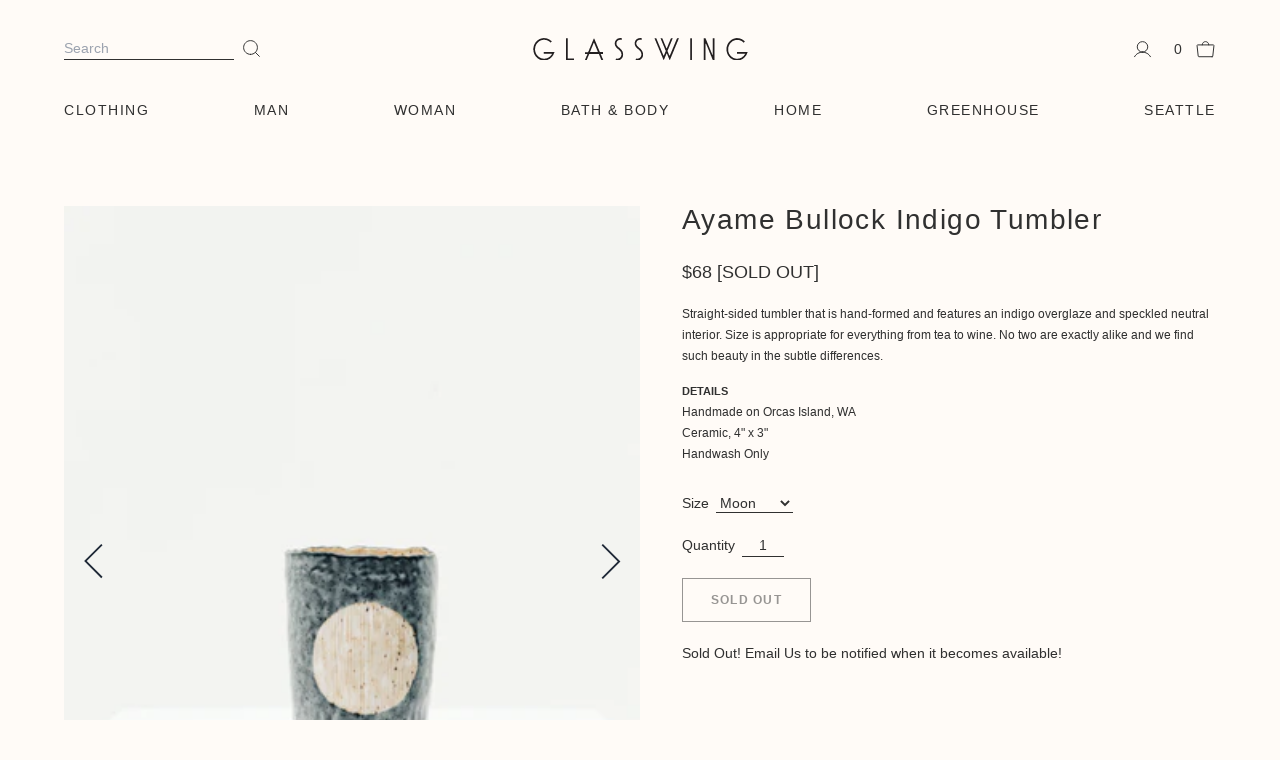

--- FILE ---
content_type: text/html; charset=utf-8
request_url: https://glasswingshop.com/products/ayame-bullock-indigo-blue-tumbler
body_size: 47459
content:
<!doctype html>
<html class="h-full" lang="en">
  <head>

               <script type='text/javascript'>var easylockdownLocationDisabled = true;</script> <script type='text/javascript' src='//glasswingshop.com/apps/easylockdown/easylockdown-1.0.8.min.js' data-no-instant></script> <script type='text/javascript'>if( typeof InstantClick == 'object' ) easylockdown.clearData();</script> <style type="text/css">#easylockdown-password-form{padding:30px 0;text-align:center}#easylockdown-wrapper,.easylockdown-form-holder{display:inline-block}#easylockdown-password{vertical-align:top;margin-bottom:16px;padding:8px 15px;line-height:1.2em;outline:0;box-shadow:none}#easylockdown-password-error{display:none;color:#fb8077;text-align:left}#easylockdown-password-error.easylockdown-error{border:1px solid #fb8077}#easylockdown-password-form-button:not(.easylockdown-native-styles){vertical-align:top;display:inline-block!important;height:auto!important;padding:8px 15px;background:#777;border-radius:3px;color:#fff!important;line-height:1.2em;text-decoration:none!important}.easylockdown-instantclick-fix,.easylockdown-item-selector{position:absolute;z-index:-999;display:none;height:0;width:0;font-size:0;line-height:0}.easylockdown-collection-item[data-eld-loc-can],.easylockdown-item-selector+*,.easylockdown-item[data-eld-loc-can]{display:none}.easylockdown404-content-container{padding:50px;text-align:center}.easylockdown404-title-holder .easylockdown-title-404{display:block;margin:0 0 1rem;font-size:2rem;line-height:2.5rem}</style> 















<script type='text/javascript'>
  if( typeof easylockdown == 'object' ) {
    easylockdown.localeRootUrl = '';
    easylockdown.routerByLocation(); 

    easylockdown.onReady(function(e){
      easylockdown.hideAllLinks();
    });
  }
</script>
    <meta charset="utf-8">
    <meta http-equiv="X-UA-Compatible" content="IE=edge">
    <meta name="viewport" content="width=device-width,initial-scale=1">
    <meta name="theme-color" content="">
    <link rel="canonical" href="https://glasswingshop.com/products/ayame-bullock-indigo-blue-tumbler"><link rel="icon" type="image/png" href="//glasswingshop.com/cdn/shop/files/logo-glasswing_26a5f4ea-952d-45f0-9582-d8ce97213d3b.png?crop=center&height=32&v=1701725157&width=32"><title>
      Ayame Bullock Indigo Blue Tumbler | Glasswing Shop</title>

    
      <meta name="description" content="A wide-mouth pitcher with a textured deep-blue ocean overglaze revealing a front totem moon. So much smooth texture to this piece that has a great hand-feel.">
    

    <link rel="canonical" href="https://glasswingshop.com/products/ayame-bullock-indigo-blue-tumbler">


  <link href="//glasswingshop.com/cdn/shop/t/55/assets/theme-C7WWD1lH.css" rel="stylesheet" type="text/css" media="all" />




  <script src="//glasswingshop.com/cdn/shop/t/55/assets/theme-CMcOG1BQ.js" type="module" crossorigin="anonymous"></script>
  <link rel="modulepreload" href="//glasswingshop.com/cdn/shop/t/55/assets/a11y-dialog.esm-CRlxW7zr.js" crossorigin="anonymous">

<link rel="stylesheet" type="text/css" href="//cloud.typography.com/7724052/697922/css/fonts.css">

    <script>window.performance && window.performance.mark && window.performance.mark('shopify.content_for_header.start');</script><meta name="google-site-verification" content="2_YYbkIaFH6miKhpQOuNkdnjVMcgbejc9iUzKKuEaU8">
<meta id="shopify-digital-wallet" name="shopify-digital-wallet" content="/1747796/digital_wallets/dialog">
<meta name="shopify-checkout-api-token" content="d152bc310cc430e0bbbe5c0c091b4492">
<meta id="in-context-paypal-metadata" data-shop-id="1747796" data-venmo-supported="false" data-environment="production" data-locale="en_US" data-paypal-v4="true" data-currency="USD">
<link rel="alternate" type="application/json+oembed" href="https://glasswingshop.com/products/ayame-bullock-indigo-blue-tumbler.oembed">
<script async="async" src="/checkouts/internal/preloads.js?locale=en-US"></script>
<link rel="preconnect" href="https://shop.app" crossorigin="anonymous">
<script async="async" src="https://shop.app/checkouts/internal/preloads.js?locale=en-US&shop_id=1747796" crossorigin="anonymous"></script>
<script id="apple-pay-shop-capabilities" type="application/json">{"shopId":1747796,"countryCode":"US","currencyCode":"USD","merchantCapabilities":["supports3DS"],"merchantId":"gid:\/\/shopify\/Shop\/1747796","merchantName":"Glasswing","requiredBillingContactFields":["postalAddress","email","phone"],"requiredShippingContactFields":["postalAddress","email","phone"],"shippingType":"shipping","supportedNetworks":["visa","masterCard","amex","discover","elo","jcb"],"total":{"type":"pending","label":"Glasswing","amount":"1.00"},"shopifyPaymentsEnabled":true,"supportsSubscriptions":true}</script>
<script id="shopify-features" type="application/json">{"accessToken":"d152bc310cc430e0bbbe5c0c091b4492","betas":["rich-media-storefront-analytics"],"domain":"glasswingshop.com","predictiveSearch":true,"shopId":1747796,"locale":"en"}</script>
<script>var Shopify = Shopify || {};
Shopify.shop = "glasswingshop.myshopify.com";
Shopify.locale = "en";
Shopify.currency = {"active":"USD","rate":"1.0"};
Shopify.country = "US";
Shopify.theme = {"name":"Production (Glasswing 5.0)","id":127050580067,"schema_name":"Transom Glasswing Theme","schema_version":"1.0.1","theme_store_id":null,"role":"main"};
Shopify.theme.handle = "null";
Shopify.theme.style = {"id":null,"handle":null};
Shopify.cdnHost = "glasswingshop.com/cdn";
Shopify.routes = Shopify.routes || {};
Shopify.routes.root = "/";</script>
<script type="module">!function(o){(o.Shopify=o.Shopify||{}).modules=!0}(window);</script>
<script>!function(o){function n(){var o=[];function n(){o.push(Array.prototype.slice.apply(arguments))}return n.q=o,n}var t=o.Shopify=o.Shopify||{};t.loadFeatures=n(),t.autoloadFeatures=n()}(window);</script>
<script>
  window.ShopifyPay = window.ShopifyPay || {};
  window.ShopifyPay.apiHost = "shop.app\/pay";
  window.ShopifyPay.redirectState = null;
</script>
<script id="shop-js-analytics" type="application/json">{"pageType":"product"}</script>
<script defer="defer" async type="module" src="//glasswingshop.com/cdn/shopifycloud/shop-js/modules/v2/client.init-shop-cart-sync_BN7fPSNr.en.esm.js"></script>
<script defer="defer" async type="module" src="//glasswingshop.com/cdn/shopifycloud/shop-js/modules/v2/chunk.common_Cbph3Kss.esm.js"></script>
<script defer="defer" async type="module" src="//glasswingshop.com/cdn/shopifycloud/shop-js/modules/v2/chunk.modal_DKumMAJ1.esm.js"></script>
<script type="module">
  await import("//glasswingshop.com/cdn/shopifycloud/shop-js/modules/v2/client.init-shop-cart-sync_BN7fPSNr.en.esm.js");
await import("//glasswingshop.com/cdn/shopifycloud/shop-js/modules/v2/chunk.common_Cbph3Kss.esm.js");
await import("//glasswingshop.com/cdn/shopifycloud/shop-js/modules/v2/chunk.modal_DKumMAJ1.esm.js");

  window.Shopify.SignInWithShop?.initShopCartSync?.({"fedCMEnabled":true,"windoidEnabled":true});

</script>
<script>
  window.Shopify = window.Shopify || {};
  if (!window.Shopify.featureAssets) window.Shopify.featureAssets = {};
  window.Shopify.featureAssets['shop-js'] = {"shop-cart-sync":["modules/v2/client.shop-cart-sync_CJVUk8Jm.en.esm.js","modules/v2/chunk.common_Cbph3Kss.esm.js","modules/v2/chunk.modal_DKumMAJ1.esm.js"],"init-fed-cm":["modules/v2/client.init-fed-cm_7Fvt41F4.en.esm.js","modules/v2/chunk.common_Cbph3Kss.esm.js","modules/v2/chunk.modal_DKumMAJ1.esm.js"],"init-shop-email-lookup-coordinator":["modules/v2/client.init-shop-email-lookup-coordinator_Cc088_bR.en.esm.js","modules/v2/chunk.common_Cbph3Kss.esm.js","modules/v2/chunk.modal_DKumMAJ1.esm.js"],"init-windoid":["modules/v2/client.init-windoid_hPopwJRj.en.esm.js","modules/v2/chunk.common_Cbph3Kss.esm.js","modules/v2/chunk.modal_DKumMAJ1.esm.js"],"shop-button":["modules/v2/client.shop-button_B0jaPSNF.en.esm.js","modules/v2/chunk.common_Cbph3Kss.esm.js","modules/v2/chunk.modal_DKumMAJ1.esm.js"],"shop-cash-offers":["modules/v2/client.shop-cash-offers_DPIskqss.en.esm.js","modules/v2/chunk.common_Cbph3Kss.esm.js","modules/v2/chunk.modal_DKumMAJ1.esm.js"],"shop-toast-manager":["modules/v2/client.shop-toast-manager_CK7RT69O.en.esm.js","modules/v2/chunk.common_Cbph3Kss.esm.js","modules/v2/chunk.modal_DKumMAJ1.esm.js"],"init-shop-cart-sync":["modules/v2/client.init-shop-cart-sync_BN7fPSNr.en.esm.js","modules/v2/chunk.common_Cbph3Kss.esm.js","modules/v2/chunk.modal_DKumMAJ1.esm.js"],"init-customer-accounts-sign-up":["modules/v2/client.init-customer-accounts-sign-up_CfPf4CXf.en.esm.js","modules/v2/client.shop-login-button_DeIztwXF.en.esm.js","modules/v2/chunk.common_Cbph3Kss.esm.js","modules/v2/chunk.modal_DKumMAJ1.esm.js"],"pay-button":["modules/v2/client.pay-button_CgIwFSYN.en.esm.js","modules/v2/chunk.common_Cbph3Kss.esm.js","modules/v2/chunk.modal_DKumMAJ1.esm.js"],"init-customer-accounts":["modules/v2/client.init-customer-accounts_DQ3x16JI.en.esm.js","modules/v2/client.shop-login-button_DeIztwXF.en.esm.js","modules/v2/chunk.common_Cbph3Kss.esm.js","modules/v2/chunk.modal_DKumMAJ1.esm.js"],"avatar":["modules/v2/client.avatar_BTnouDA3.en.esm.js"],"init-shop-for-new-customer-accounts":["modules/v2/client.init-shop-for-new-customer-accounts_CsZy_esa.en.esm.js","modules/v2/client.shop-login-button_DeIztwXF.en.esm.js","modules/v2/chunk.common_Cbph3Kss.esm.js","modules/v2/chunk.modal_DKumMAJ1.esm.js"],"shop-follow-button":["modules/v2/client.shop-follow-button_BRMJjgGd.en.esm.js","modules/v2/chunk.common_Cbph3Kss.esm.js","modules/v2/chunk.modal_DKumMAJ1.esm.js"],"checkout-modal":["modules/v2/client.checkout-modal_B9Drz_yf.en.esm.js","modules/v2/chunk.common_Cbph3Kss.esm.js","modules/v2/chunk.modal_DKumMAJ1.esm.js"],"shop-login-button":["modules/v2/client.shop-login-button_DeIztwXF.en.esm.js","modules/v2/chunk.common_Cbph3Kss.esm.js","modules/v2/chunk.modal_DKumMAJ1.esm.js"],"lead-capture":["modules/v2/client.lead-capture_DXYzFM3R.en.esm.js","modules/v2/chunk.common_Cbph3Kss.esm.js","modules/v2/chunk.modal_DKumMAJ1.esm.js"],"shop-login":["modules/v2/client.shop-login_CA5pJqmO.en.esm.js","modules/v2/chunk.common_Cbph3Kss.esm.js","modules/v2/chunk.modal_DKumMAJ1.esm.js"],"payment-terms":["modules/v2/client.payment-terms_BxzfvcZJ.en.esm.js","modules/v2/chunk.common_Cbph3Kss.esm.js","modules/v2/chunk.modal_DKumMAJ1.esm.js"]};
</script>
<script>(function() {
  var isLoaded = false;
  function asyncLoad() {
    if (isLoaded) return;
    isLoaded = true;
    var urls = ["https:\/\/cloudsearch-1f874.kxcdn.com\/shopify.js?srp=\/a\/search\u0026markets=1\u0026shop=glasswingshop.myshopify.com","https:\/\/cdn.shopify.com\/s\/files\/1\/0174\/7796\/t\/44\/assets\/globo.formbuilder.init.js?v=1657060156\u0026shop=glasswingshop.myshopify.com","https:\/\/cdn.logbase.io\/lb-upsell-wrapper.js?shop=glasswingshop.myshopify.com","https:\/\/cdn.shipinsure.io\/shipinsure_shopify_5_4.min.js?shop=glasswingshop.myshopify.com","https:\/\/s3.eu-west-1.amazonaws.com\/production-klarna-il-shopify-osm\/d3bc5d6366701989e2db5a93793900883f2d31a6\/glasswingshop.myshopify.com-1769803952942.js?shop=glasswingshop.myshopify.com"];
    for (var i = 0; i < urls.length; i++) {
      var s = document.createElement('script');
      s.type = 'text/javascript';
      s.async = true;
      s.src = urls[i];
      var x = document.getElementsByTagName('script')[0];
      x.parentNode.insertBefore(s, x);
    }
  };
  if(window.attachEvent) {
    window.attachEvent('onload', asyncLoad);
  } else {
    window.addEventListener('load', asyncLoad, false);
  }
})();</script>
<script id="__st">var __st={"a":1747796,"offset":-28800,"reqid":"7fbb5ddb-f373-4a10-9cf4-46fc2cd1efd2-1769915257","pageurl":"glasswingshop.com\/products\/ayame-bullock-indigo-blue-tumbler","u":"c7e9c9acd0dc","p":"product","rtyp":"product","rid":93479075856};</script>
<script>window.ShopifyPaypalV4VisibilityTracking = true;</script>
<script id="captcha-bootstrap">!function(){'use strict';const t='contact',e='account',n='new_comment',o=[[t,t],['blogs',n],['comments',n],[t,'customer']],c=[[e,'customer_login'],[e,'guest_login'],[e,'recover_customer_password'],[e,'create_customer']],r=t=>t.map((([t,e])=>`form[action*='/${t}']:not([data-nocaptcha='true']) input[name='form_type'][value='${e}']`)).join(','),a=t=>()=>t?[...document.querySelectorAll(t)].map((t=>t.form)):[];function s(){const t=[...o],e=r(t);return a(e)}const i='password',u='form_key',d=['recaptcha-v3-token','g-recaptcha-response','h-captcha-response',i],f=()=>{try{return window.sessionStorage}catch{return}},m='__shopify_v',_=t=>t.elements[u];function p(t,e,n=!1){try{const o=window.sessionStorage,c=JSON.parse(o.getItem(e)),{data:r}=function(t){const{data:e,action:n}=t;return t[m]||n?{data:e,action:n}:{data:t,action:n}}(c);for(const[e,n]of Object.entries(r))t.elements[e]&&(t.elements[e].value=n);n&&o.removeItem(e)}catch(o){console.error('form repopulation failed',{error:o})}}const l='form_type',E='cptcha';function T(t){t.dataset[E]=!0}const w=window,h=w.document,L='Shopify',v='ce_forms',y='captcha';let A=!1;((t,e)=>{const n=(g='f06e6c50-85a8-45c8-87d0-21a2b65856fe',I='https://cdn.shopify.com/shopifycloud/storefront-forms-hcaptcha/ce_storefront_forms_captcha_hcaptcha.v1.5.2.iife.js',D={infoText:'Protected by hCaptcha',privacyText:'Privacy',termsText:'Terms'},(t,e,n)=>{const o=w[L][v],c=o.bindForm;if(c)return c(t,g,e,D).then(n);var r;o.q.push([[t,g,e,D],n]),r=I,A||(h.body.append(Object.assign(h.createElement('script'),{id:'captcha-provider',async:!0,src:r})),A=!0)});var g,I,D;w[L]=w[L]||{},w[L][v]=w[L][v]||{},w[L][v].q=[],w[L][y]=w[L][y]||{},w[L][y].protect=function(t,e){n(t,void 0,e),T(t)},Object.freeze(w[L][y]),function(t,e,n,w,h,L){const[v,y,A,g]=function(t,e,n){const i=e?o:[],u=t?c:[],d=[...i,...u],f=r(d),m=r(i),_=r(d.filter((([t,e])=>n.includes(e))));return[a(f),a(m),a(_),s()]}(w,h,L),I=t=>{const e=t.target;return e instanceof HTMLFormElement?e:e&&e.form},D=t=>v().includes(t);t.addEventListener('submit',(t=>{const e=I(t);if(!e)return;const n=D(e)&&!e.dataset.hcaptchaBound&&!e.dataset.recaptchaBound,o=_(e),c=g().includes(e)&&(!o||!o.value);(n||c)&&t.preventDefault(),c&&!n&&(function(t){try{if(!f())return;!function(t){const e=f();if(!e)return;const n=_(t);if(!n)return;const o=n.value;o&&e.removeItem(o)}(t);const e=Array.from(Array(32),(()=>Math.random().toString(36)[2])).join('');!function(t,e){_(t)||t.append(Object.assign(document.createElement('input'),{type:'hidden',name:u})),t.elements[u].value=e}(t,e),function(t,e){const n=f();if(!n)return;const o=[...t.querySelectorAll(`input[type='${i}']`)].map((({name:t})=>t)),c=[...d,...o],r={};for(const[a,s]of new FormData(t).entries())c.includes(a)||(r[a]=s);n.setItem(e,JSON.stringify({[m]:1,action:t.action,data:r}))}(t,e)}catch(e){console.error('failed to persist form',e)}}(e),e.submit())}));const S=(t,e)=>{t&&!t.dataset[E]&&(n(t,e.some((e=>e===t))),T(t))};for(const o of['focusin','change'])t.addEventListener(o,(t=>{const e=I(t);D(e)&&S(e,y())}));const B=e.get('form_key'),M=e.get(l),P=B&&M;t.addEventListener('DOMContentLoaded',(()=>{const t=y();if(P)for(const e of t)e.elements[l].value===M&&p(e,B);[...new Set([...A(),...v().filter((t=>'true'===t.dataset.shopifyCaptcha))])].forEach((e=>S(e,t)))}))}(h,new URLSearchParams(w.location.search),n,t,e,['guest_login'])})(!1,!0)}();</script>
<script integrity="sha256-4kQ18oKyAcykRKYeNunJcIwy7WH5gtpwJnB7kiuLZ1E=" data-source-attribution="shopify.loadfeatures" defer="defer" src="//glasswingshop.com/cdn/shopifycloud/storefront/assets/storefront/load_feature-a0a9edcb.js" crossorigin="anonymous"></script>
<script crossorigin="anonymous" defer="defer" src="//glasswingshop.com/cdn/shopifycloud/storefront/assets/shopify_pay/storefront-65b4c6d7.js?v=20250812"></script>
<script data-source-attribution="shopify.dynamic_checkout.dynamic.init">var Shopify=Shopify||{};Shopify.PaymentButton=Shopify.PaymentButton||{isStorefrontPortableWallets:!0,init:function(){window.Shopify.PaymentButton.init=function(){};var t=document.createElement("script");t.src="https://glasswingshop.com/cdn/shopifycloud/portable-wallets/latest/portable-wallets.en.js",t.type="module",document.head.appendChild(t)}};
</script>
<script data-source-attribution="shopify.dynamic_checkout.buyer_consent">
  function portableWalletsHideBuyerConsent(e){var t=document.getElementById("shopify-buyer-consent"),n=document.getElementById("shopify-subscription-policy-button");t&&n&&(t.classList.add("hidden"),t.setAttribute("aria-hidden","true"),n.removeEventListener("click",e))}function portableWalletsShowBuyerConsent(e){var t=document.getElementById("shopify-buyer-consent"),n=document.getElementById("shopify-subscription-policy-button");t&&n&&(t.classList.remove("hidden"),t.removeAttribute("aria-hidden"),n.addEventListener("click",e))}window.Shopify?.PaymentButton&&(window.Shopify.PaymentButton.hideBuyerConsent=portableWalletsHideBuyerConsent,window.Shopify.PaymentButton.showBuyerConsent=portableWalletsShowBuyerConsent);
</script>
<script data-source-attribution="shopify.dynamic_checkout.cart.bootstrap">document.addEventListener("DOMContentLoaded",(function(){function t(){return document.querySelector("shopify-accelerated-checkout-cart, shopify-accelerated-checkout")}if(t())Shopify.PaymentButton.init();else{new MutationObserver((function(e,n){t()&&(Shopify.PaymentButton.init(),n.disconnect())})).observe(document.body,{childList:!0,subtree:!0})}}));
</script>
<link id="shopify-accelerated-checkout-styles" rel="stylesheet" media="screen" href="https://glasswingshop.com/cdn/shopifycloud/portable-wallets/latest/accelerated-checkout-backwards-compat.css" crossorigin="anonymous">
<style id="shopify-accelerated-checkout-cart">
        #shopify-buyer-consent {
  margin-top: 1em;
  display: inline-block;
  width: 100%;
}

#shopify-buyer-consent.hidden {
  display: none;
}

#shopify-subscription-policy-button {
  background: none;
  border: none;
  padding: 0;
  text-decoration: underline;
  font-size: inherit;
  cursor: pointer;
}

#shopify-subscription-policy-button::before {
  box-shadow: none;
}

      </style>
<link rel="stylesheet" media="screen" href="//glasswingshop.com/cdn/shop/t/55/compiled_assets/styles.css?v=39960">
<script id="sections-script" data-sections="header" defer="defer" src="//glasswingshop.com/cdn/shop/t/55/compiled_assets/scripts.js?v=39960"></script>
<script>window.performance && window.performance.mark && window.performance.mark('shopify.content_for_header.end');</script>
    <!-- Shipinsure CDN Script -->
    <script src="https://cdn.shipinsure.io/shipinsure_shopify_5_5.min.js" defer="defer"></script>
    <!-- Shipinsure CDN Script end -->
    <script src="//glasswingshop.com/cdn/shop/t/55/assets/storepickupcr.js?v=56976219919874673421765354209" defer="defer"></script>
    <style>.cr-delivery-method img{margin: 10px 0 !important;}</style>
  <!-- BEGIN app block: shopify://apps/klaviyo-email-marketing-sms/blocks/klaviyo-onsite-embed/2632fe16-c075-4321-a88b-50b567f42507 -->












  <script async src="https://static.klaviyo.com/onsite/js/PzmWx8/klaviyo.js?company_id=PzmWx8"></script>
  <script>!function(){if(!window.klaviyo){window._klOnsite=window._klOnsite||[];try{window.klaviyo=new Proxy({},{get:function(n,i){return"push"===i?function(){var n;(n=window._klOnsite).push.apply(n,arguments)}:function(){for(var n=arguments.length,o=new Array(n),w=0;w<n;w++)o[w]=arguments[w];var t="function"==typeof o[o.length-1]?o.pop():void 0,e=new Promise((function(n){window._klOnsite.push([i].concat(o,[function(i){t&&t(i),n(i)}]))}));return e}}})}catch(n){window.klaviyo=window.klaviyo||[],window.klaviyo.push=function(){var n;(n=window._klOnsite).push.apply(n,arguments)}}}}();</script>

  
    <script id="viewed_product">
      if (item == null) {
        var _learnq = _learnq || [];

        var MetafieldReviews = null
        var MetafieldYotpoRating = null
        var MetafieldYotpoCount = null
        var MetafieldLooxRating = null
        var MetafieldLooxCount = null
        var okendoProduct = null
        var okendoProductReviewCount = null
        var okendoProductReviewAverageValue = null
        try {
          // The following fields are used for Customer Hub recently viewed in order to add reviews.
          // This information is not part of __kla_viewed. Instead, it is part of __kla_viewed_reviewed_items
          MetafieldReviews = {};
          MetafieldYotpoRating = null
          MetafieldYotpoCount = null
          MetafieldLooxRating = null
          MetafieldLooxCount = null

          okendoProduct = null
          // If the okendo metafield is not legacy, it will error, which then requires the new json formatted data
          if (okendoProduct && 'error' in okendoProduct) {
            okendoProduct = null
          }
          okendoProductReviewCount = okendoProduct ? okendoProduct.reviewCount : null
          okendoProductReviewAverageValue = okendoProduct ? okendoProduct.reviewAverageValue : null
        } catch (error) {
          console.error('Error in Klaviyo onsite reviews tracking:', error);
        }

        var item = {
          Name: "Ayame Bullock Indigo Tumbler",
          ProductID: 93479075856,
          Categories: ["All products (No Sale)","Art","Ayame Ceramics","Home Decor","Products"],
          ImageURL: "https://glasswingshop.com/cdn/shop/products/DSC05177_grande.jpg?v=1571263094",
          URL: "https://glasswingshop.com/products/ayame-bullock-indigo-blue-tumbler",
          Brand: "Ayame Bullock",
          Price: "$68.00",
          Value: "68.00",
          CompareAtPrice: "$0.00"
        };
        _learnq.push(['track', 'Viewed Product', item]);
        _learnq.push(['trackViewedItem', {
          Title: item.Name,
          ItemId: item.ProductID,
          Categories: item.Categories,
          ImageUrl: item.ImageURL,
          Url: item.URL,
          Metadata: {
            Brand: item.Brand,
            Price: item.Price,
            Value: item.Value,
            CompareAtPrice: item.CompareAtPrice
          },
          metafields:{
            reviews: MetafieldReviews,
            yotpo:{
              rating: MetafieldYotpoRating,
              count: MetafieldYotpoCount,
            },
            loox:{
              rating: MetafieldLooxRating,
              count: MetafieldLooxCount,
            },
            okendo: {
              rating: okendoProductReviewAverageValue,
              count: okendoProductReviewCount,
            }
          }
        }]);
      }
    </script>
  




  <script>
    window.klaviyoReviewsProductDesignMode = false
  </script>



  <!-- BEGIN app snippet: customer-hub-data --><script>
  if (!window.customerHub) {
    window.customerHub = {};
  }
  window.customerHub.storefrontRoutes = {
    login: "https://glasswingshop.com/customer_authentication/redirect?locale=en&region_country=US?return_url=%2F%23k-hub",
    register: "https://shopify.com/1747796/account?locale=en?return_url=%2F%23k-hub",
    logout: "/account/logout",
    profile: "/account",
    addresses: "/account/addresses",
  };
  
  window.customerHub.userId = null;
  
  window.customerHub.storeDomain = "glasswingshop.myshopify.com";

  
    window.customerHub.activeProduct = {
      name: "Ayame Bullock Indigo Tumbler",
      category: null,
      imageUrl: "https://glasswingshop.com/cdn/shop/products/DSC05177_grande.jpg?v=1571263094",
      id: "93479075856",
      link: "https://glasswingshop.com/products/ayame-bullock-indigo-blue-tumbler",
      variants: [
        
          {
            id: "643724214288",
            
            imageUrl: "https://glasswingshop.com/cdn/shop/products/DSC05177.jpg?v=1571263094&width=500",
            
            price: "6800",
            currency: "USD",
            availableForSale: false,
            title: "Moon",
          },
        
          {
            id: "643725590544",
            
            imageUrl: "https://glasswingshop.com/cdn/shop/products/DSC05176.jpg?v=1571263094&width=500",
            
            price: "6800",
            currency: "USD",
            availableForSale: false,
            title: "Diamond",
          },
        
      ],
    };
    window.customerHub.activeProduct.variants.forEach((variant) => {
        
        variant.price = `${variant.price.slice(0, -2)}.${variant.price.slice(-2)}`;
    });
  

  
    window.customerHub.storeLocale = {
        currentLanguage: 'en',
        currentCountry: 'US',
        availableLanguages: [
          
            {
              iso_code: 'en',
              endonym_name: 'English'
            }
          
        ],
        availableCountries: [
          
            {
              iso_code: 'AF',
              name: 'Afghanistan',
              currency_code: 'AFN'
            },
          
            {
              iso_code: 'AX',
              name: 'Åland Islands',
              currency_code: 'EUR'
            },
          
            {
              iso_code: 'AL',
              name: 'Albania',
              currency_code: 'ALL'
            },
          
            {
              iso_code: 'DZ',
              name: 'Algeria',
              currency_code: 'DZD'
            },
          
            {
              iso_code: 'AD',
              name: 'Andorra',
              currency_code: 'EUR'
            },
          
            {
              iso_code: 'AO',
              name: 'Angola',
              currency_code: 'USD'
            },
          
            {
              iso_code: 'AI',
              name: 'Anguilla',
              currency_code: 'XCD'
            },
          
            {
              iso_code: 'AG',
              name: 'Antigua &amp; Barbuda',
              currency_code: 'XCD'
            },
          
            {
              iso_code: 'AR',
              name: 'Argentina',
              currency_code: 'USD'
            },
          
            {
              iso_code: 'AM',
              name: 'Armenia',
              currency_code: 'AMD'
            },
          
            {
              iso_code: 'AW',
              name: 'Aruba',
              currency_code: 'AWG'
            },
          
            {
              iso_code: 'AC',
              name: 'Ascension Island',
              currency_code: 'SHP'
            },
          
            {
              iso_code: 'AU',
              name: 'Australia',
              currency_code: 'AUD'
            },
          
            {
              iso_code: 'AT',
              name: 'Austria',
              currency_code: 'EUR'
            },
          
            {
              iso_code: 'AZ',
              name: 'Azerbaijan',
              currency_code: 'AZN'
            },
          
            {
              iso_code: 'BS',
              name: 'Bahamas',
              currency_code: 'BSD'
            },
          
            {
              iso_code: 'BH',
              name: 'Bahrain',
              currency_code: 'USD'
            },
          
            {
              iso_code: 'BD',
              name: 'Bangladesh',
              currency_code: 'BDT'
            },
          
            {
              iso_code: 'BB',
              name: 'Barbados',
              currency_code: 'BBD'
            },
          
            {
              iso_code: 'BY',
              name: 'Belarus',
              currency_code: 'USD'
            },
          
            {
              iso_code: 'BE',
              name: 'Belgium',
              currency_code: 'EUR'
            },
          
            {
              iso_code: 'BZ',
              name: 'Belize',
              currency_code: 'BZD'
            },
          
            {
              iso_code: 'BJ',
              name: 'Benin',
              currency_code: 'XOF'
            },
          
            {
              iso_code: 'BM',
              name: 'Bermuda',
              currency_code: 'USD'
            },
          
            {
              iso_code: 'BT',
              name: 'Bhutan',
              currency_code: 'USD'
            },
          
            {
              iso_code: 'BO',
              name: 'Bolivia',
              currency_code: 'BOB'
            },
          
            {
              iso_code: 'BA',
              name: 'Bosnia &amp; Herzegovina',
              currency_code: 'BAM'
            },
          
            {
              iso_code: 'BW',
              name: 'Botswana',
              currency_code: 'BWP'
            },
          
            {
              iso_code: 'BR',
              name: 'Brazil',
              currency_code: 'USD'
            },
          
            {
              iso_code: 'IO',
              name: 'British Indian Ocean Territory',
              currency_code: 'USD'
            },
          
            {
              iso_code: 'VG',
              name: 'British Virgin Islands',
              currency_code: 'USD'
            },
          
            {
              iso_code: 'BN',
              name: 'Brunei',
              currency_code: 'BND'
            },
          
            {
              iso_code: 'BG',
              name: 'Bulgaria',
              currency_code: 'EUR'
            },
          
            {
              iso_code: 'BF',
              name: 'Burkina Faso',
              currency_code: 'XOF'
            },
          
            {
              iso_code: 'BI',
              name: 'Burundi',
              currency_code: 'BIF'
            },
          
            {
              iso_code: 'KH',
              name: 'Cambodia',
              currency_code: 'KHR'
            },
          
            {
              iso_code: 'CM',
              name: 'Cameroon',
              currency_code: 'XAF'
            },
          
            {
              iso_code: 'CA',
              name: 'Canada',
              currency_code: 'CAD'
            },
          
            {
              iso_code: 'CV',
              name: 'Cape Verde',
              currency_code: 'CVE'
            },
          
            {
              iso_code: 'BQ',
              name: 'Caribbean Netherlands',
              currency_code: 'USD'
            },
          
            {
              iso_code: 'KY',
              name: 'Cayman Islands',
              currency_code: 'KYD'
            },
          
            {
              iso_code: 'CF',
              name: 'Central African Republic',
              currency_code: 'XAF'
            },
          
            {
              iso_code: 'TD',
              name: 'Chad',
              currency_code: 'XAF'
            },
          
            {
              iso_code: 'CL',
              name: 'Chile',
              currency_code: 'USD'
            },
          
            {
              iso_code: 'CN',
              name: 'China',
              currency_code: 'CNY'
            },
          
            {
              iso_code: 'CX',
              name: 'Christmas Island',
              currency_code: 'AUD'
            },
          
            {
              iso_code: 'CC',
              name: 'Cocos (Keeling) Islands',
              currency_code: 'AUD'
            },
          
            {
              iso_code: 'CO',
              name: 'Colombia',
              currency_code: 'USD'
            },
          
            {
              iso_code: 'KM',
              name: 'Comoros',
              currency_code: 'KMF'
            },
          
            {
              iso_code: 'CG',
              name: 'Congo - Brazzaville',
              currency_code: 'XAF'
            },
          
            {
              iso_code: 'CD',
              name: 'Congo - Kinshasa',
              currency_code: 'CDF'
            },
          
            {
              iso_code: 'CK',
              name: 'Cook Islands',
              currency_code: 'NZD'
            },
          
            {
              iso_code: 'CR',
              name: 'Costa Rica',
              currency_code: 'CRC'
            },
          
            {
              iso_code: 'CI',
              name: 'Côte d’Ivoire',
              currency_code: 'XOF'
            },
          
            {
              iso_code: 'HR',
              name: 'Croatia',
              currency_code: 'EUR'
            },
          
            {
              iso_code: 'CW',
              name: 'Curaçao',
              currency_code: 'ANG'
            },
          
            {
              iso_code: 'CY',
              name: 'Cyprus',
              currency_code: 'EUR'
            },
          
            {
              iso_code: 'CZ',
              name: 'Czechia',
              currency_code: 'CZK'
            },
          
            {
              iso_code: 'DK',
              name: 'Denmark',
              currency_code: 'DKK'
            },
          
            {
              iso_code: 'DJ',
              name: 'Djibouti',
              currency_code: 'DJF'
            },
          
            {
              iso_code: 'DM',
              name: 'Dominica',
              currency_code: 'XCD'
            },
          
            {
              iso_code: 'DO',
              name: 'Dominican Republic',
              currency_code: 'DOP'
            },
          
            {
              iso_code: 'EC',
              name: 'Ecuador',
              currency_code: 'USD'
            },
          
            {
              iso_code: 'EG',
              name: 'Egypt',
              currency_code: 'EGP'
            },
          
            {
              iso_code: 'SV',
              name: 'El Salvador',
              currency_code: 'USD'
            },
          
            {
              iso_code: 'GQ',
              name: 'Equatorial Guinea',
              currency_code: 'XAF'
            },
          
            {
              iso_code: 'ER',
              name: 'Eritrea',
              currency_code: 'USD'
            },
          
            {
              iso_code: 'EE',
              name: 'Estonia',
              currency_code: 'EUR'
            },
          
            {
              iso_code: 'SZ',
              name: 'Eswatini',
              currency_code: 'USD'
            },
          
            {
              iso_code: 'ET',
              name: 'Ethiopia',
              currency_code: 'ETB'
            },
          
            {
              iso_code: 'FK',
              name: 'Falkland Islands',
              currency_code: 'FKP'
            },
          
            {
              iso_code: 'FO',
              name: 'Faroe Islands',
              currency_code: 'DKK'
            },
          
            {
              iso_code: 'FJ',
              name: 'Fiji',
              currency_code: 'FJD'
            },
          
            {
              iso_code: 'FI',
              name: 'Finland',
              currency_code: 'EUR'
            },
          
            {
              iso_code: 'FR',
              name: 'France',
              currency_code: 'EUR'
            },
          
            {
              iso_code: 'GF',
              name: 'French Guiana',
              currency_code: 'EUR'
            },
          
            {
              iso_code: 'PF',
              name: 'French Polynesia',
              currency_code: 'XPF'
            },
          
            {
              iso_code: 'TF',
              name: 'French Southern Territories',
              currency_code: 'EUR'
            },
          
            {
              iso_code: 'GA',
              name: 'Gabon',
              currency_code: 'XOF'
            },
          
            {
              iso_code: 'GM',
              name: 'Gambia',
              currency_code: 'GMD'
            },
          
            {
              iso_code: 'GE',
              name: 'Georgia',
              currency_code: 'USD'
            },
          
            {
              iso_code: 'DE',
              name: 'Germany',
              currency_code: 'EUR'
            },
          
            {
              iso_code: 'GH',
              name: 'Ghana',
              currency_code: 'USD'
            },
          
            {
              iso_code: 'GI',
              name: 'Gibraltar',
              currency_code: 'GBP'
            },
          
            {
              iso_code: 'GR',
              name: 'Greece',
              currency_code: 'EUR'
            },
          
            {
              iso_code: 'GL',
              name: 'Greenland',
              currency_code: 'DKK'
            },
          
            {
              iso_code: 'GD',
              name: 'Grenada',
              currency_code: 'XCD'
            },
          
            {
              iso_code: 'GP',
              name: 'Guadeloupe',
              currency_code: 'EUR'
            },
          
            {
              iso_code: 'GT',
              name: 'Guatemala',
              currency_code: 'GTQ'
            },
          
            {
              iso_code: 'GG',
              name: 'Guernsey',
              currency_code: 'GBP'
            },
          
            {
              iso_code: 'GN',
              name: 'Guinea',
              currency_code: 'GNF'
            },
          
            {
              iso_code: 'GW',
              name: 'Guinea-Bissau',
              currency_code: 'XOF'
            },
          
            {
              iso_code: 'GY',
              name: 'Guyana',
              currency_code: 'GYD'
            },
          
            {
              iso_code: 'HT',
              name: 'Haiti',
              currency_code: 'USD'
            },
          
            {
              iso_code: 'HN',
              name: 'Honduras',
              currency_code: 'HNL'
            },
          
            {
              iso_code: 'HK',
              name: 'Hong Kong SAR',
              currency_code: 'HKD'
            },
          
            {
              iso_code: 'HU',
              name: 'Hungary',
              currency_code: 'HUF'
            },
          
            {
              iso_code: 'IS',
              name: 'Iceland',
              currency_code: 'ISK'
            },
          
            {
              iso_code: 'IN',
              name: 'India',
              currency_code: 'INR'
            },
          
            {
              iso_code: 'ID',
              name: 'Indonesia',
              currency_code: 'IDR'
            },
          
            {
              iso_code: 'IQ',
              name: 'Iraq',
              currency_code: 'USD'
            },
          
            {
              iso_code: 'IE',
              name: 'Ireland',
              currency_code: 'EUR'
            },
          
            {
              iso_code: 'IM',
              name: 'Isle of Man',
              currency_code: 'GBP'
            },
          
            {
              iso_code: 'IL',
              name: 'Israel',
              currency_code: 'ILS'
            },
          
            {
              iso_code: 'IT',
              name: 'Italy',
              currency_code: 'EUR'
            },
          
            {
              iso_code: 'JM',
              name: 'Jamaica',
              currency_code: 'JMD'
            },
          
            {
              iso_code: 'JP',
              name: 'Japan',
              currency_code: 'JPY'
            },
          
            {
              iso_code: 'JE',
              name: 'Jersey',
              currency_code: 'USD'
            },
          
            {
              iso_code: 'JO',
              name: 'Jordan',
              currency_code: 'USD'
            },
          
            {
              iso_code: 'KZ',
              name: 'Kazakhstan',
              currency_code: 'KZT'
            },
          
            {
              iso_code: 'KE',
              name: 'Kenya',
              currency_code: 'KES'
            },
          
            {
              iso_code: 'KI',
              name: 'Kiribati',
              currency_code: 'USD'
            },
          
            {
              iso_code: 'XK',
              name: 'Kosovo',
              currency_code: 'EUR'
            },
          
            {
              iso_code: 'KW',
              name: 'Kuwait',
              currency_code: 'USD'
            },
          
            {
              iso_code: 'KG',
              name: 'Kyrgyzstan',
              currency_code: 'KGS'
            },
          
            {
              iso_code: 'LA',
              name: 'Laos',
              currency_code: 'LAK'
            },
          
            {
              iso_code: 'LV',
              name: 'Latvia',
              currency_code: 'EUR'
            },
          
            {
              iso_code: 'LB',
              name: 'Lebanon',
              currency_code: 'LBP'
            },
          
            {
              iso_code: 'LS',
              name: 'Lesotho',
              currency_code: 'USD'
            },
          
            {
              iso_code: 'LR',
              name: 'Liberia',
              currency_code: 'USD'
            },
          
            {
              iso_code: 'LY',
              name: 'Libya',
              currency_code: 'USD'
            },
          
            {
              iso_code: 'LI',
              name: 'Liechtenstein',
              currency_code: 'CHF'
            },
          
            {
              iso_code: 'LT',
              name: 'Lithuania',
              currency_code: 'EUR'
            },
          
            {
              iso_code: 'LU',
              name: 'Luxembourg',
              currency_code: 'EUR'
            },
          
            {
              iso_code: 'MO',
              name: 'Macao SAR',
              currency_code: 'MOP'
            },
          
            {
              iso_code: 'MG',
              name: 'Madagascar',
              currency_code: 'USD'
            },
          
            {
              iso_code: 'MW',
              name: 'Malawi',
              currency_code: 'MWK'
            },
          
            {
              iso_code: 'MY',
              name: 'Malaysia',
              currency_code: 'MYR'
            },
          
            {
              iso_code: 'MV',
              name: 'Maldives',
              currency_code: 'MVR'
            },
          
            {
              iso_code: 'ML',
              name: 'Mali',
              currency_code: 'XOF'
            },
          
            {
              iso_code: 'MT',
              name: 'Malta',
              currency_code: 'EUR'
            },
          
            {
              iso_code: 'MQ',
              name: 'Martinique',
              currency_code: 'EUR'
            },
          
            {
              iso_code: 'MR',
              name: 'Mauritania',
              currency_code: 'USD'
            },
          
            {
              iso_code: 'MU',
              name: 'Mauritius',
              currency_code: 'MUR'
            },
          
            {
              iso_code: 'YT',
              name: 'Mayotte',
              currency_code: 'EUR'
            },
          
            {
              iso_code: 'MX',
              name: 'Mexico',
              currency_code: 'USD'
            },
          
            {
              iso_code: 'MD',
              name: 'Moldova',
              currency_code: 'MDL'
            },
          
            {
              iso_code: 'MC',
              name: 'Monaco',
              currency_code: 'EUR'
            },
          
            {
              iso_code: 'MN',
              name: 'Mongolia',
              currency_code: 'MNT'
            },
          
            {
              iso_code: 'ME',
              name: 'Montenegro',
              currency_code: 'EUR'
            },
          
            {
              iso_code: 'MS',
              name: 'Montserrat',
              currency_code: 'XCD'
            },
          
            {
              iso_code: 'MA',
              name: 'Morocco',
              currency_code: 'MAD'
            },
          
            {
              iso_code: 'MZ',
              name: 'Mozambique',
              currency_code: 'USD'
            },
          
            {
              iso_code: 'MM',
              name: 'Myanmar (Burma)',
              currency_code: 'MMK'
            },
          
            {
              iso_code: 'NA',
              name: 'Namibia',
              currency_code: 'USD'
            },
          
            {
              iso_code: 'NR',
              name: 'Nauru',
              currency_code: 'AUD'
            },
          
            {
              iso_code: 'NP',
              name: 'Nepal',
              currency_code: 'NPR'
            },
          
            {
              iso_code: 'NL',
              name: 'Netherlands',
              currency_code: 'EUR'
            },
          
            {
              iso_code: 'NC',
              name: 'New Caledonia',
              currency_code: 'XPF'
            },
          
            {
              iso_code: 'NZ',
              name: 'New Zealand',
              currency_code: 'NZD'
            },
          
            {
              iso_code: 'NI',
              name: 'Nicaragua',
              currency_code: 'NIO'
            },
          
            {
              iso_code: 'NE',
              name: 'Niger',
              currency_code: 'XOF'
            },
          
            {
              iso_code: 'NG',
              name: 'Nigeria',
              currency_code: 'NGN'
            },
          
            {
              iso_code: 'NU',
              name: 'Niue',
              currency_code: 'NZD'
            },
          
            {
              iso_code: 'NF',
              name: 'Norfolk Island',
              currency_code: 'AUD'
            },
          
            {
              iso_code: 'MK',
              name: 'North Macedonia',
              currency_code: 'MKD'
            },
          
            {
              iso_code: 'NO',
              name: 'Norway',
              currency_code: 'USD'
            },
          
            {
              iso_code: 'OM',
              name: 'Oman',
              currency_code: 'USD'
            },
          
            {
              iso_code: 'PK',
              name: 'Pakistan',
              currency_code: 'PKR'
            },
          
            {
              iso_code: 'PS',
              name: 'Palestinian Territories',
              currency_code: 'ILS'
            },
          
            {
              iso_code: 'PA',
              name: 'Panama',
              currency_code: 'USD'
            },
          
            {
              iso_code: 'PG',
              name: 'Papua New Guinea',
              currency_code: 'PGK'
            },
          
            {
              iso_code: 'PY',
              name: 'Paraguay',
              currency_code: 'PYG'
            },
          
            {
              iso_code: 'PE',
              name: 'Peru',
              currency_code: 'PEN'
            },
          
            {
              iso_code: 'PH',
              name: 'Philippines',
              currency_code: 'PHP'
            },
          
            {
              iso_code: 'PN',
              name: 'Pitcairn Islands',
              currency_code: 'NZD'
            },
          
            {
              iso_code: 'PL',
              name: 'Poland',
              currency_code: 'PLN'
            },
          
            {
              iso_code: 'PT',
              name: 'Portugal',
              currency_code: 'EUR'
            },
          
            {
              iso_code: 'QA',
              name: 'Qatar',
              currency_code: 'QAR'
            },
          
            {
              iso_code: 'RE',
              name: 'Réunion',
              currency_code: 'EUR'
            },
          
            {
              iso_code: 'RO',
              name: 'Romania',
              currency_code: 'RON'
            },
          
            {
              iso_code: 'RU',
              name: 'Russia',
              currency_code: 'USD'
            },
          
            {
              iso_code: 'RW',
              name: 'Rwanda',
              currency_code: 'RWF'
            },
          
            {
              iso_code: 'WS',
              name: 'Samoa',
              currency_code: 'WST'
            },
          
            {
              iso_code: 'SM',
              name: 'San Marino',
              currency_code: 'EUR'
            },
          
            {
              iso_code: 'ST',
              name: 'São Tomé &amp; Príncipe',
              currency_code: 'STD'
            },
          
            {
              iso_code: 'SA',
              name: 'Saudi Arabia',
              currency_code: 'SAR'
            },
          
            {
              iso_code: 'SN',
              name: 'Senegal',
              currency_code: 'XOF'
            },
          
            {
              iso_code: 'RS',
              name: 'Serbia',
              currency_code: 'RSD'
            },
          
            {
              iso_code: 'SC',
              name: 'Seychelles',
              currency_code: 'USD'
            },
          
            {
              iso_code: 'SL',
              name: 'Sierra Leone',
              currency_code: 'SLL'
            },
          
            {
              iso_code: 'SG',
              name: 'Singapore',
              currency_code: 'SGD'
            },
          
            {
              iso_code: 'SX',
              name: 'Sint Maarten',
              currency_code: 'ANG'
            },
          
            {
              iso_code: 'SK',
              name: 'Slovakia',
              currency_code: 'EUR'
            },
          
            {
              iso_code: 'SI',
              name: 'Slovenia',
              currency_code: 'EUR'
            },
          
            {
              iso_code: 'SB',
              name: 'Solomon Islands',
              currency_code: 'SBD'
            },
          
            {
              iso_code: 'SO',
              name: 'Somalia',
              currency_code: 'USD'
            },
          
            {
              iso_code: 'ZA',
              name: 'South Africa',
              currency_code: 'USD'
            },
          
            {
              iso_code: 'GS',
              name: 'South Georgia &amp; South Sandwich Islands',
              currency_code: 'GBP'
            },
          
            {
              iso_code: 'KR',
              name: 'South Korea',
              currency_code: 'KRW'
            },
          
            {
              iso_code: 'SS',
              name: 'South Sudan',
              currency_code: 'USD'
            },
          
            {
              iso_code: 'ES',
              name: 'Spain',
              currency_code: 'EUR'
            },
          
            {
              iso_code: 'LK',
              name: 'Sri Lanka',
              currency_code: 'LKR'
            },
          
            {
              iso_code: 'BL',
              name: 'St. Barthélemy',
              currency_code: 'EUR'
            },
          
            {
              iso_code: 'SH',
              name: 'St. Helena',
              currency_code: 'SHP'
            },
          
            {
              iso_code: 'KN',
              name: 'St. Kitts &amp; Nevis',
              currency_code: 'XCD'
            },
          
            {
              iso_code: 'LC',
              name: 'St. Lucia',
              currency_code: 'XCD'
            },
          
            {
              iso_code: 'MF',
              name: 'St. Martin',
              currency_code: 'EUR'
            },
          
            {
              iso_code: 'PM',
              name: 'St. Pierre &amp; Miquelon',
              currency_code: 'EUR'
            },
          
            {
              iso_code: 'VC',
              name: 'St. Vincent &amp; Grenadines',
              currency_code: 'XCD'
            },
          
            {
              iso_code: 'SD',
              name: 'Sudan',
              currency_code: 'USD'
            },
          
            {
              iso_code: 'SR',
              name: 'Suriname',
              currency_code: 'USD'
            },
          
            {
              iso_code: 'SJ',
              name: 'Svalbard &amp; Jan Mayen',
              currency_code: 'USD'
            },
          
            {
              iso_code: 'SE',
              name: 'Sweden',
              currency_code: 'SEK'
            },
          
            {
              iso_code: 'CH',
              name: 'Switzerland',
              currency_code: 'CHF'
            },
          
            {
              iso_code: 'TW',
              name: 'Taiwan',
              currency_code: 'TWD'
            },
          
            {
              iso_code: 'TJ',
              name: 'Tajikistan',
              currency_code: 'TJS'
            },
          
            {
              iso_code: 'TZ',
              name: 'Tanzania',
              currency_code: 'TZS'
            },
          
            {
              iso_code: 'TH',
              name: 'Thailand',
              currency_code: 'THB'
            },
          
            {
              iso_code: 'TL',
              name: 'Timor-Leste',
              currency_code: 'USD'
            },
          
            {
              iso_code: 'TG',
              name: 'Togo',
              currency_code: 'XOF'
            },
          
            {
              iso_code: 'TK',
              name: 'Tokelau',
              currency_code: 'NZD'
            },
          
            {
              iso_code: 'TO',
              name: 'Tonga',
              currency_code: 'TOP'
            },
          
            {
              iso_code: 'TT',
              name: 'Trinidad &amp; Tobago',
              currency_code: 'TTD'
            },
          
            {
              iso_code: 'TA',
              name: 'Tristan da Cunha',
              currency_code: 'GBP'
            },
          
            {
              iso_code: 'TN',
              name: 'Tunisia',
              currency_code: 'USD'
            },
          
            {
              iso_code: 'TR',
              name: 'Türkiye',
              currency_code: 'USD'
            },
          
            {
              iso_code: 'TM',
              name: 'Turkmenistan',
              currency_code: 'USD'
            },
          
            {
              iso_code: 'TC',
              name: 'Turks &amp; Caicos Islands',
              currency_code: 'USD'
            },
          
            {
              iso_code: 'TV',
              name: 'Tuvalu',
              currency_code: 'AUD'
            },
          
            {
              iso_code: 'UM',
              name: 'U.S. Outlying Islands',
              currency_code: 'USD'
            },
          
            {
              iso_code: 'UG',
              name: 'Uganda',
              currency_code: 'UGX'
            },
          
            {
              iso_code: 'UA',
              name: 'Ukraine',
              currency_code: 'UAH'
            },
          
            {
              iso_code: 'AE',
              name: 'United Arab Emirates',
              currency_code: 'AED'
            },
          
            {
              iso_code: 'GB',
              name: 'United Kingdom',
              currency_code: 'GBP'
            },
          
            {
              iso_code: 'US',
              name: 'United States',
              currency_code: 'USD'
            },
          
            {
              iso_code: 'UY',
              name: 'Uruguay',
              currency_code: 'UYU'
            },
          
            {
              iso_code: 'UZ',
              name: 'Uzbekistan',
              currency_code: 'UZS'
            },
          
            {
              iso_code: 'VU',
              name: 'Vanuatu',
              currency_code: 'VUV'
            },
          
            {
              iso_code: 'VA',
              name: 'Vatican City',
              currency_code: 'EUR'
            },
          
            {
              iso_code: 'VE',
              name: 'Venezuela',
              currency_code: 'USD'
            },
          
            {
              iso_code: 'VN',
              name: 'Vietnam',
              currency_code: 'VND'
            },
          
            {
              iso_code: 'WF',
              name: 'Wallis &amp; Futuna',
              currency_code: 'XPF'
            },
          
            {
              iso_code: 'EH',
              name: 'Western Sahara',
              currency_code: 'MAD'
            },
          
            {
              iso_code: 'YE',
              name: 'Yemen',
              currency_code: 'YER'
            },
          
            {
              iso_code: 'ZM',
              name: 'Zambia',
              currency_code: 'USD'
            },
          
            {
              iso_code: 'ZW',
              name: 'Zimbabwe',
              currency_code: 'USD'
            }
          
        ]
    };
  
</script>
<!-- END app snippet -->





<!-- END app block --><!-- BEGIN app block: shopify://apps/powerful-form-builder/blocks/app-embed/e4bcb1eb-35b2-42e6-bc37-bfe0e1542c9d --><script type="text/javascript" hs-ignore data-cookieconsent="ignore">
  var Globo = Globo || {};
  var globoFormbuilderRecaptchaInit = function(){};
  var globoFormbuilderHcaptchaInit = function(){};
  window.Globo.FormBuilder = window.Globo.FormBuilder || {};
  window.Globo.FormBuilder.shop = {"configuration":{"money_format":"${{amount}}"},"pricing":{"features":{"bulkOrderForm":false,"cartForm":false,"fileUpload":2,"removeCopyright":false,"restrictedEmailDomains":false}},"settings":{"copyright":"Powered by Globo <a href=\"https://apps.shopify.com/form-builder-contact-form\" target=\"_blank\">Contact Form</a>","hideWaterMark":false,"reCaptcha":{"recaptchaType":"v2","siteKey":false,"languageCode":"en"},"scrollTop":false,"customCssCode":"","customCssEnabled":false,"additionalColumns":[]},"encryption_form_id":0,"url":"https://form.globosoftware.net/","CDN_URL":"https://dxo9oalx9qc1s.cloudfront.net"};

  if(window.Globo.FormBuilder.shop.settings.customCssEnabled && window.Globo.FormBuilder.shop.settings.customCssCode){
    const customStyle = document.createElement('style');
    customStyle.type = 'text/css';
    customStyle.innerHTML = window.Globo.FormBuilder.shop.settings.customCssCode;
    document.head.appendChild(customStyle);
  }

  window.Globo.FormBuilder.forms = [];
    
      
      
      
      window.Globo.FormBuilder.forms[18839] = {"18839":{"header":{"active":true,"title":"Contact Us","description":"\u003cp\u003e\u003cbr\u003e\u003c\/p\u003e"},"elements":[{"id":"text","type":"text","label":"Your Name","placeholder":"Your Name","description":"","limitCharacters":false,"characters":100,"required":true,"columnWidth":100},{"id":"email","type":"email","label":"Email","placeholder":"Email","description":"","limitCharacters":false,"characters":100,"required":true,"columnWidth":50},{"id":"phone","type":"phone","label":"Phone","placeholder":"(xxx) xxx-xxxx","description":"","limitCharacters":false,"characters":100,"required":true,"columnWidth":50},{"id":"textarea","type":"textarea","label":"What are you looking for? Please provide a brief description of your project.","placeholder":"Message","description":"","limitCharacters":false,"characters":100,"required":true,"columnWidth":100},{"id":"datetime","type":"datetime","label":"Timeline (Ideal completion  date)","placeholder":"","description":"","required":false,"format":"date","otherLang":false,"localization":"es","date-format":"Y-m-d","time-format":"12h","isLimitDate":false,"limitDateType":"disablingDates","limitDateSpecificEnabled":false,"limitDateSpecificDates":"","limitDateRangeEnabled":false,"limitDateRangeDates":"","limitDateDOWEnabled":false,"limitDateDOWDates":["saturday","sunday"],"columnWidth":50},{"id":"number","type":"number","label":"Overall Budget","placeholder":"$","description":"","limitCharacters":false,"characters":100,"required":false,"columnWidth":50}],"add-elements":null,"footer":{"description":"","previousText":"Previous","nextText":"Next","submitText":"Submit","submitFullWidth":false,"submitAlignment":"left"},"contactUs":{"hideWaterMark":false,"btnContact":"Contact us"},"mail":{"admin":null,"customer":{"enable":true,"emailType":"elementEmail","selectEmail":"onlyEmail","emailId":"email","emailConditional":false,"note":"You can use variables which will help you create a dynamic content","subject":"Thanks for submitting","content":"\u003ctable class=\"header row\" style=\"width: 100%; border-spacing: 0; border-collapse: collapse; margin: 40px 0 20px;\"\u003e\n\u003ctbody\u003e\n\u003ctr\u003e\n\u003ctd class=\"header__cell\" style=\"font-family: -apple-system, BlinkMacSystemFont, Roboto, Oxygen, Ubuntu, Cantarell, Fira Sans, Droid Sans, Helvetica Neue, sans-serif;\"\u003e\u003ccenter\u003e\n\u003ctable class=\"container\" style=\"width: 559px; text-align: left; border-spacing: 0px; border-collapse: collapse; margin: 0px auto;\"\u003e\n\u003ctbody\u003e\n\u003ctr\u003e\n\u003ctd style=\"font-family: -apple-system, BlinkMacSystemFont, Roboto, Oxygen, Ubuntu, Cantarell, 'Fira Sans', 'Droid Sans', 'Helvetica Neue', sans-serif; width: 544.219px;\"\u003e\n\u003ctable class=\"row\" style=\"width: 100%; border-spacing: 0; border-collapse: collapse;\"\u003e\n\u003ctbody\u003e\n\u003ctr\u003e\n\u003ctd class=\"shop-name__cell\" style=\"font-family: -apple-system, BlinkMacSystemFont, Roboto, Oxygen, Ubuntu, Cantarell, Fira Sans, Droid Sans, Helvetica Neue, sans-serif;\"\u003e\n\u003ch1 class=\"shop-name__text\" style=\"font-weight: normal; font-size: 30px; color: #333; margin: 0;\"\u003e\u003ca class=\"shop_name\" target=\"_blank\" rel=\"noopener\"\u003eShop\u003c\/a\u003e\u003c\/h1\u003e\n\u003c\/td\u003e\n\u003ctd class=\"order-number__cell\" style=\"font-family: -apple-system, BlinkMacSystemFont, Roboto, Oxygen, Ubuntu, Cantarell, Fira Sans, Droid Sans, Helvetica Neue, sans-serif; font-size: 14px; color: #999;\" align=\"right\"\u003e\u0026nbsp;\u003c\/td\u003e\n\u003c\/tr\u003e\n\u003c\/tbody\u003e\n\u003c\/table\u003e\n\u003c\/td\u003e\n\u003c\/tr\u003e\n\u003c\/tbody\u003e\n\u003c\/table\u003e\n\u003c\/center\u003e\u003c\/td\u003e\n\u003c\/tr\u003e\n\u003c\/tbody\u003e\n\u003c\/table\u003e\n\u003ctable class=\"row content\" style=\"width: 100%; border-spacing: 0; border-collapse: collapse;\"\u003e\n\u003ctbody\u003e\n\u003ctr\u003e\n\u003ctd class=\"content__cell\" style=\"font-family: -apple-system, BlinkMacSystemFont, Roboto, Oxygen, Ubuntu, Cantarell, Fira Sans, Droid Sans, Helvetica Neue, sans-serif; padding-bottom: 40px;\"\u003e\u003ccenter\u003e\n\u003ctable class=\"container\" style=\"width: 560px; text-align: left; border-spacing: 0; border-collapse: collapse; margin: 0 auto;\"\u003e\n\u003ctbody\u003e\n\u003ctr\u003e\n\u003ctd style=\"font-family: -apple-system, BlinkMacSystemFont, Roboto, Oxygen, Ubuntu, Cantarell, Fira Sans, Droid Sans, Helvetica Neue, sans-serif;\"\u003e\n\u003ch2 class=\"quote-heading\" style=\"font-weight: normal; font-size: 24px; margin: 0 0 10px;\"\u003eThank you for your submission\u003c\/h2\u003e\n\u003cp class=\"quote-heading-message\"\u003eHi, we are getting your submission. We will get back to you shortly.\u003c\/p\u003e\n\u003c\/td\u003e\n\u003c\/tr\u003e\n\u003c\/tbody\u003e\n\u003c\/table\u003e\n\u003ctable class=\"row section\" style=\"width: 100%; border-spacing: 0; border-collapse: collapse; border-top-width: 1px; border-top-color: #e5e5e5; border-top-style: solid;\"\u003e\n\u003ctbody\u003e\n\u003ctr\u003e\n\u003ctd class=\"section__cell\" style=\"font-family: -apple-system, BlinkMacSystemFont, Roboto, Oxygen, Ubuntu, Cantarell, Fira Sans, Droid Sans, Helvetica Neue, sans-serif; padding: 40px 0;\"\u003e\u003ccenter\u003e\n\u003ctable class=\"container\" style=\"width: 560px; text-align: left; border-spacing: 0; border-collapse: collapse; margin: 0 auto;\"\u003e\n\u003ctbody\u003e\n\u003ctr\u003e\n\u003ctd style=\"font-family: -apple-system, BlinkMacSystemFont, Roboto, Oxygen, Ubuntu, Cantarell, Fira Sans, Droid Sans, Helvetica Neue, sans-serif;\"\u003e\n\u003ch3 class=\"more-information\"\u003eMore information\u003c\/h3\u003e\n\u003cp\u003e{{data}}\u003c\/p\u003e\n\u003c\/td\u003e\n\u003c\/tr\u003e\n\u003c\/tbody\u003e\n\u003c\/table\u003e\n\u003c\/center\u003e\u003c\/td\u003e\n\u003c\/tr\u003e\n\u003c\/tbody\u003e\n\u003c\/table\u003e\n\u003ctable class=\"row footer\" style=\"width: 100%; border-spacing: 0; border-collapse: collapse; border-top-width: 1px; border-top-color: #e5e5e5; border-top-style: solid;\"\u003e\n\u003ctbody\u003e\n\u003ctr\u003e\n\u003ctd class=\"footer__cell\" style=\"font-family: -apple-system, BlinkMacSystemFont, Roboto, Oxygen, Ubuntu, Cantarell, Fira Sans, Droid Sans, Helvetica Neue, sans-serif; padding: 35px 0;\"\u003e\u003ccenter\u003e\n\u003ctable class=\"container\" style=\"width: 560px; text-align: left; border-spacing: 0; border-collapse: collapse; margin: 0 auto;\"\u003e\n\u003ctbody\u003e\n\u003ctr\u003e\n\u003ctd style=\"font-family: -apple-system, BlinkMacSystemFont, Roboto, Oxygen, Ubuntu, Cantarell, Fira Sans, Droid Sans, Helvetica Neue, sans-serif;\"\u003e\n\u003cp class=\"contact\" style=\"text-align: center;\"\u003eIf you have any questions, reply to this email or contact us at \u003ca href=\"mailto:hello@glasswingshop.com\"\u003ehello@glasswingshop.com\u003c\/a\u003e\u003c\/p\u003e\n\u003c\/td\u003e\n\u003c\/tr\u003e\n\u003ctr\u003e\n\u003ctd style=\"font-family: -apple-system, BlinkMacSystemFont, Roboto, Oxygen, Ubuntu, Cantarell, Fira Sans, Droid Sans, Helvetica Neue, sans-serif;\"\u003e\n\u003cp class=\"disclaimer__subtext\" style=\"color: #999; line-height: 150%; font-size: 14px; margin: 0; text-align: center;\"\u003eClick \u003ca href=\"[UNSUBSCRIBEURL]\"\u003ehere\u003c\/a\u003e to unsubscribe\u003c\/p\u003e\n\u003c\/td\u003e\n\u003c\/tr\u003e\n\u003c\/tbody\u003e\n\u003c\/table\u003e\n\u003c\/center\u003e\u003c\/td\u003e\n\u003c\/tr\u003e\n\u003c\/tbody\u003e\n\u003c\/table\u003e\n\u003c\/center\u003e\u003c\/td\u003e\n\u003c\/tr\u003e\n\u003c\/tbody\u003e\n\u003c\/table\u003e","islimitWidth":false,"maxWidth":"600"}},"appearance":{"layout":"default","width":"600","style":"flat","mainColor":"rgba(0,0,0,1)","headingColor":"#000","labelColor":"#000","descriptionColor":"#6c757d","optionColor":"#000","background":"color","backgroundColor":"rgba(254,251,247,1)","backgroundImage":"","backgroundImageAlignment":"middle","floatingIcon":"\u003csvg aria-hidden=\"true\" focusable=\"false\" data-prefix=\"far\" data-icon=\"envelope\" class=\"svg-inline--fa fa-envelope fa-w-16\" role=\"img\" xmlns=\"http:\/\/www.w3.org\/2000\/svg\" viewBox=\"0 0 512 512\"\u003e\u003cpath fill=\"currentColor\" d=\"M464 64H48C21.49 64 0 85.49 0 112v288c0 26.51 21.49 48 48 48h416c26.51 0 48-21.49 48-48V112c0-26.51-21.49-48-48-48zm0 48v40.805c-22.422 18.259-58.168 46.651-134.587 106.49-16.841 13.247-50.201 45.072-73.413 44.701-23.208.375-56.579-31.459-73.413-44.701C106.18 199.465 70.425 171.067 48 152.805V112h416zM48 400V214.398c22.914 18.251 55.409 43.862 104.938 82.646 21.857 17.205 60.134 55.186 103.062 54.955 42.717.231 80.509-37.199 103.053-54.947 49.528-38.783 82.032-64.401 104.947-82.653V400H48z\"\u003e\u003c\/path\u003e\u003c\/svg\u003e","floatingText":"","displayOnAllPage":false,"position":"bottom right","formType":"normalForm"},"reCaptcha":{"enable":false,"note":"Please make sure that you have set Google reCaptcha v2 Site key and Secret key in \u003ca href=\"\/admin\/settings\"\u003eSettings\u003c\/a\u003e"},"errorMessage":{"required":"Please fill in field","invalid":"Invalid","invalidName":"Invalid name","invalidEmail":"Invalid email","invalidURL":"Invalid URL","invalidPhone":"Invalid phone","invalidNumber":"Invalid number","invalidPassword":"Invalid password","confirmPasswordNotMatch":"Confirm password does not match","customerAlreadyExists":"Customer already exists","fileSizeLimit":"File size limit exceeded","fileNotAllowed":"File extension not allowed","requiredCaptcha":"Please, enter the captcha","requiredProducts":"Please select product","limitQuantity":"The number of products left in stock has been exceeded","otherError":"Something went wrong, please try again"},"afterSubmit":{"action":"clearForm","message":"\u003ch4\u003eThank you for getting in touch!\u0026nbsp;\u003c\/h4\u003e\u003cp\u003e\u003cbr\u003e\u003c\/p\u003e\u003cp\u003eWe appreciate you contacting us. One of our colleagues will get back in touch with you soon!\u003c\/p\u003e\u003cp\u003e\u003cbr\u003e\u003c\/p\u003e\u003cp\u003eHave a great day!\u003c\/p\u003e","redirectUrl":"","enableGa":false,"gaEventCategory":"Form Builder by Globo","gaEventAction":"Submit","gaEventLabel":"Contact us form","enableFpx":false,"fpxTrackerName":""},"integration":{"shopify":{"createAccount":true,"ifExist":"returnError","sendEmailInvite":false,"acceptsMarketing":false,"note":"Learn \u003ca href=\"https:\/\/www.google.com\/\" target=\"_blank\"\u003ehow to connect\u003c\/a\u003e form elements to Shopify customer data","integrationElements":[]},"mailChimp":{"loading":"","enable":false,"list":false,"note":"Learn \u003ca href=\"https:\/\/www.google.com\/\" target=\"_blank\"\u003ehow to connect\u003c\/a\u003e form elements to Mailchimp subscriber data","integrationElements":[]},"klaviyo":{"loading":"","enable":false,"list":false,"note":"Learn \u003ca href=\"https:\/\/www.google.com\/\" target=\"_blank\"\u003ehow to connect\u003c\/a\u003e form elements to Klaviyo subscriber data","integrationElements":[]},"zapier":{"enable":false,"webhookUrl":""}},"publish":{"publishType":"shortCode","embedCode":"\u003cdiv class=\"globo-formbuilder\" data-id=\"18839\"\u003e\u003c\/div\u003e","shortCode":"{formbuilder:18839}","lightbox":"\u003cdiv class=\"globo-form-publish-modal lightbox hidden\" data-id=\"18839\"\u003e\u003cdiv class=\"globo-form-modal-content\"\u003e\u003cdiv class=\"globo-formbuilder\" data-id=\"18839\"\u003e\u003c\/div\u003e\u003c\/div\u003e\u003c\/div\u003e","enableAddShortCode":false,"selectPage":"53590851683","selectPositionOnPage":"top","selectTime":"forever","setCookie":"1"},"isStepByStepForm":false,"html":"\n\u003cdiv class=\"globo-form default-form globo-form-id-18839\"\u003e\n\u003cstyle\u003e\n.globo-form-id-18839 .globo-form-app{\n    max-width: 600px;\n    width: -webkit-fill-available;\n    \n    background-color: rgba(254,251,247,1);\n    \n    \n}\n\n.globo-form-id-18839 .globo-form-app .globo-heading{\n    color: #000\n}\n.globo-form-id-18839 .globo-form-app .globo-description,\n.globo-form-id-18839 .globo-form-app .header .globo-description{\n    color: #6c757d\n}\n.globo-form-id-18839 .globo-form-app .globo-label,\n.globo-form-id-18839 .globo-form-app .globo-form-control label.globo-label,\n.globo-form-id-18839 .globo-form-app .globo-form-control label.globo-label span.label-content{\n    color: #000\n}\n.globo-form-id-18839 .globo-form-app .globo-form-control .help-text.globo-description{\n    color: #6c757d\n}\n.globo-form-id-18839 .globo-form-app .globo-form-control .checkbox-wrapper .globo-option,\n.globo-form-id-18839 .globo-form-app .globo-form-control .radio-wrapper .globo-option\n{\n    color: #000\n}\n.globo-form-id-18839 .globo-form-app .footer{\n    text-align:left;\n}\n.globo-form-id-18839 .globo-form-app .footer button{\n    border:1px solid rgba(0,0,0,1);\n    \n}\n.globo-form-id-18839 .globo-form-app .footer button.submit,\n.globo-form-id-18839 .globo-form-app .footer button.checkout,\n.globo-form-id-18839 .globo-form-app .footer button.action.loading .spinner{\n    background-color: rgba(0,0,0,1);\n    color : #ffffff;\n}\n.globo-form-id-18839 .globo-form-app .globo-form-control .star-rating\u003efieldset:not(:checked)\u003elabel:before {\n    content: url('data:image\/svg+xml; utf8, \u003csvg aria-hidden=\"true\" focusable=\"false\" data-prefix=\"far\" data-icon=\"star\" class=\"svg-inline--fa fa-star fa-w-18\" role=\"img\" xmlns=\"http:\/\/www.w3.org\/2000\/svg\" viewBox=\"0 0 576 512\"\u003e\u003cpath fill=\"rgba(0,0,0,1)\" d=\"M528.1 171.5L382 150.2 316.7 17.8c-11.7-23.6-45.6-23.9-57.4 0L194 150.2 47.9 171.5c-26.2 3.8-36.7 36.1-17.7 54.6l105.7 103-25 145.5c-4.5 26.3 23.2 46 46.4 33.7L288 439.6l130.7 68.7c23.2 12.2 50.9-7.4 46.4-33.7l-25-145.5 105.7-103c19-18.5 8.5-50.8-17.7-54.6zM388.6 312.3l23.7 138.4L288 385.4l-124.3 65.3 23.7-138.4-100.6-98 139-20.2 62.2-126 62.2 126 139 20.2-100.6 98z\"\u003e\u003c\/path\u003e\u003c\/svg\u003e');\n}\n.globo-form-id-18839 .globo-form-app .globo-form-control .star-rating\u003efieldset\u003einput:checked ~ label:before {\n    content: url('data:image\/svg+xml; utf8, \u003csvg aria-hidden=\"true\" focusable=\"false\" data-prefix=\"fas\" data-icon=\"star\" class=\"svg-inline--fa fa-star fa-w-18\" role=\"img\" xmlns=\"http:\/\/www.w3.org\/2000\/svg\" viewBox=\"0 0 576 512\"\u003e\u003cpath fill=\"rgba(0,0,0,1)\" d=\"M259.3 17.8L194 150.2 47.9 171.5c-26.2 3.8-36.7 36.1-17.7 54.6l105.7 103-25 145.5c-4.5 26.3 23.2 46 46.4 33.7L288 439.6l130.7 68.7c23.2 12.2 50.9-7.4 46.4-33.7l-25-145.5 105.7-103c19-18.5 8.5-50.8-17.7-54.6L382 150.2 316.7 17.8c-11.7-23.6-45.6-23.9-57.4 0z\"\u003e\u003c\/path\u003e\u003c\/svg\u003e');\n}\n.globo-form-id-18839 .globo-form-app .globo-form-control .star-rating\u003efieldset:not(:checked)\u003elabel:hover:before,\n.globo-form-id-18839 .globo-form-app .globo-form-control .star-rating\u003efieldset:not(:checked)\u003elabel:hover ~ label:before{\n    content : url('data:image\/svg+xml; utf8, \u003csvg aria-hidden=\"true\" focusable=\"false\" data-prefix=\"fas\" data-icon=\"star\" class=\"svg-inline--fa fa-star fa-w-18\" role=\"img\" xmlns=\"http:\/\/www.w3.org\/2000\/svg\" viewBox=\"0 0 576 512\"\u003e\u003cpath fill=\"rgba(0,0,0,1)\" d=\"M259.3 17.8L194 150.2 47.9 171.5c-26.2 3.8-36.7 36.1-17.7 54.6l105.7 103-25 145.5c-4.5 26.3 23.2 46 46.4 33.7L288 439.6l130.7 68.7c23.2 12.2 50.9-7.4 46.4-33.7l-25-145.5 105.7-103c19-18.5 8.5-50.8-17.7-54.6L382 150.2 316.7 17.8c-11.7-23.6-45.6-23.9-57.4 0z\"\u003e\u003c\/path\u003e\u003c\/svg\u003e')\n}\n.globo-form-id-18839 .globo-form-app .globo-form-control .radio-wrapper .radio-input:checked ~ .radio-label:after {\n    background: rgba(0,0,0,1);\n    background: radial-gradient(rgba(0,0,0,1) 40%, #fff 45%);\n}\n.globo-form-id-18839 .globo-form-app .globo-form-control .checkbox-wrapper .checkbox-input:checked ~ .checkbox-label:before {\n    border-color: rgba(0,0,0,1);\n    box-shadow: 0 4px 6px rgba(50,50,93,0.11), 0 1px 3px rgba(0,0,0,0.08);\n    background-color: rgba(0,0,0,1);\n}\n.globo-form-id-18839 .globo-form-app .step.-completed .step__number,\n.globo-form-id-18839 .globo-form-app .line.-progress,\n.globo-form-id-18839 .globo-form-app .line.-start{\n    background-color: rgba(0,0,0,1);\n}\n.globo-form-id-18839 .globo-form-app .checkmark__check,\n.globo-form-id-18839 .globo-form-app .checkmark__circle{\n    stroke: rgba(0,0,0,1);\n}\n.globo-form-id-18839 .floating-button{\n    background-color: rgba(0,0,0,1);\n}\n.globo-form-id-18839 .globo-form-app .globo-form-control .checkbox-wrapper .checkbox-input ~ .checkbox-label:before,\n.globo-form-app .globo-form-control .radio-wrapper .radio-input ~ .radio-label:after{\n    border-color : rgba(0,0,0,1);\n}\n.globo-form-id-18839 .flatpickr-day.selected, \n.globo-form-id-18839 .flatpickr-day.startRange, \n.globo-form-id-18839 .flatpickr-day.endRange, \n.globo-form-id-18839 .flatpickr-day.selected.inRange, \n.globo-form-id-18839 .flatpickr-day.startRange.inRange, \n.globo-form-id-18839 .flatpickr-day.endRange.inRange, \n.globo-form-id-18839 .flatpickr-day.selected:focus, \n.globo-form-id-18839 .flatpickr-day.startRange:focus, \n.globo-form-id-18839 .flatpickr-day.endRange:focus, \n.globo-form-id-18839 .flatpickr-day.selected:hover, \n.globo-form-id-18839 .flatpickr-day.startRange:hover, \n.globo-form-id-18839 .flatpickr-day.endRange:hover, \n.globo-form-id-18839 .flatpickr-day.selected.prevMonthDay, \n.globo-form-id-18839 .flatpickr-day.startRange.prevMonthDay, \n.globo-form-id-18839 .flatpickr-day.endRange.prevMonthDay, \n.globo-form-id-18839 .flatpickr-day.selected.nextMonthDay, \n.globo-form-id-18839 .flatpickr-day.startRange.nextMonthDay, \n.globo-form-id-18839 .flatpickr-day.endRange.nextMonthDay {\n    background: rgba(0,0,0,1);\n    border-color: rgba(0,0,0,1);\n}\n\u003c\/style\u003e\n\u003cdiv class=\"globo-form-app default-layout\"\u003e\n    \u003cdiv class=\"header dismiss  hidden \" onclick=\" Globo.FormBuilder.closeModalForm(this)\"\u003e\n        \u003csvg viewBox=\"0 0 20 20\" class=\"\" focusable=\"false\" aria-hidden=\"true\"\u003e\u003cpath d=\"M11.414 10l4.293-4.293a.999.999 0 1 0-1.414-1.414L10 8.586 5.707 4.293a.999.999 0 1 0-1.414 1.414L8.586 10l-4.293 4.293a.999.999 0 1 0 1.414 1.414L10 11.414l4.293 4.293a.997.997 0 0 0 1.414 0 .999.999 0 0 0 0-1.414L11.414 10z\" fill-rule=\"evenodd\"\u003e\u003c\/path\u003e\u003c\/svg\u003e\n    \u003c\/div\u003e\n    \u003cform class=\"g-container\" novalidate action=\"\/api\/front\/form\/18839\/send\" method=\"POST\" enctype=\"multipart\/form-data\" data-id=18839\u003e\n        \n        \u003cdiv class=\"header\"\u003e\n            \u003ch3 class=\"title globo-heading\"\u003eContact Us\u003c\/h3\u003e\n            \n        \u003c\/div\u003e\n        \n        \n            \u003cdiv class=\"content flex-wrap block-container\" data-id=18839\u003e\n                \n                    \n                        \n\n\n\n\n\n\n\n\u003cdiv class=\"globo-form-control layout-1-column\" \u003e\n    \u003clabel for=\"18839-text\" class=\"flat-label globo-label\"\u003e\u003cspan class=\"label-content\"\u003eYour Name\u003c\/span\u003e\u003cspan class=\"text-danger text-smaller\"\u003e *\u003c\/span\u003e\u003c\/label\u003e\n    \u003cinput type=\"text\"  data-type=\"text\" class=\"flat-input\" id=\"18839-text\" name=\"text\" placeholder=\"Your Name\" presence  \u003e\n    \n    \u003csmall class=\"messages\"\u003e\u003c\/small\u003e\n\u003c\/div\u003e\n\n\n                    \n                \n                    \n                        \n\n\n\n\n\n\n\n\u003cdiv class=\"globo-form-control layout-2-column\" \u003e\n    \u003clabel for=\"18839-email\" class=\"flat-label globo-label\"\u003e\u003cspan class=\"label-content\"\u003eEmail\u003c\/span\u003e\u003cspan class=\"text-danger text-smaller\"\u003e *\u003c\/span\u003e\u003c\/label\u003e\n    \u003cinput type=\"text\"  data-type=\"email\" class=\"flat-input\" id=\"18839-email\" name=\"email\" placeholder=\"Email\" presence  \u003e\n    \n    \u003csmall class=\"messages\"\u003e\u003c\/small\u003e\n\u003c\/div\u003e\n\n\n                    \n                \n                    \n                        \n\n\n\n\n\n\n\n\u003cdiv class=\"globo-form-control layout-2-column\" \u003e\n    \u003clabel for=\"18839-phone\" class=\"flat-label globo-label\"\u003e\u003cspan class=\"label-content\"\u003ePhone\u003c\/span\u003e\u003cspan class=\"text-danger text-smaller\"\u003e *\u003c\/span\u003e\u003c\/label\u003e\n    \u003cinput type=\"text\"  data-type=\"phone\" class=\"flat-input\" id=\"18839-phone\" name=\"phone\" placeholder=\"(xxx) xxx-xxxx\" presence  \u003e\n    \n    \u003csmall class=\"messages\"\u003e\u003c\/small\u003e\n\u003c\/div\u003e\n\n\n                    \n                \n                    \n                        \n\n\n\n\n\n\n\n\u003cdiv class=\"globo-form-control layout-1-column\" \u003e\n    \u003clabel for=\"18839-textarea\" class=\"flat-label globo-label\"\u003e\u003cspan class=\"label-content\"\u003eWhat are you looking for? Please provide a brief description of your project.\u003c\/span\u003e\u003cspan class=\"text-danger text-smaller\"\u003e *\u003c\/span\u003e\u003c\/label\u003e\n    \u003ctextarea id=\"18839-textarea\"  data-type=\"textarea\" class=\"flat-input\" rows=\"3\" name=\"textarea\" placeholder=\"Message\" presence  \u003e\u003c\/textarea\u003e\n    \n    \u003csmall class=\"messages\"\u003e\u003c\/small\u003e\n\u003c\/div\u003e\n\n\n                    \n                \n                    \n                        \n\n\n\n\n\n\n\n\u003cdiv class=\"globo-form-control layout-2-column\" \u003e\n    \u003clabel for=\"18839-datetime\" class=\"flat-label globo-label\"\u003e\u003cspan class=\"label-content\"\u003eTimeline (Ideal completion  date)\u003c\/span\u003e\u003c\/label\u003e\n    \u003cinput \n        type=\"text\" \n        autocomplete=\"off\"\n         \n        data-type=\"datetime\" \n        class=\"flat-input\" \n        id=\"18839-datetime\" \n        name=\"datetime\" \n        placeholder=\"\" \n         \n        data-format=\"date\" \n         \n        dataDateFormat=\"Y-m-d\" \n        dataTimeFormat=\"12h\" \n        \n    \u003e\n    \n    \u003csmall class=\"messages\"\u003e\u003c\/small\u003e\n\u003c\/div\u003e\n\n\n                    \n                \n                    \n                        \n\n\n\n\n\n\n\n\u003cdiv class=\"globo-form-control layout-2-column\" \u003e\n    \u003clabel for=\"18839-number\" class=\"flat-label globo-label\"\u003e\u003cspan class=\"label-content\"\u003eOverall Budget\u003c\/span\u003e\u003c\/label\u003e\n    \u003cinput type=\"number\"  class=\"flat-input\" id=\"18839-number\" name=\"number\" placeholder=\"$\"   onKeyPress=\"if(this.value.length == 100) return false;\" onChange=\"if(this.value.length \u003e 100) this.value = this.value - 1\" \u003e\n    \n    \u003csmall class=\"messages\"\u003e\u003c\/small\u003e\n\u003c\/div\u003e\n\n\n                    \n                \n                \n            \u003c\/div\u003e\n            \n                \n                    \u003cp style=\"text-align: right;font-size:small;display: block !important;\"\u003ePowered by Globo \u003ca href=\"https:\/\/apps.shopify.com\/form-builder-contact-form\" target=\"_blank\"\u003eContact Form\u003c\/a\u003e\u003c\/p\u003e\n                \n            \n            \u003cdiv class=\"message error\" data-other-error=\"Something went wrong, please try again\"\u003e\n                \u003cdiv class=\"content\"\u003e\u003c\/div\u003e\n                \u003cdiv class=\"dismiss\" onclick=\"Globo.FormBuilder.dismiss(this)\"\u003e\n                    \u003csvg viewBox=\"0 0 20 20\" class=\"\" focusable=\"false\" aria-hidden=\"true\"\u003e\u003cpath d=\"M11.414 10l4.293-4.293a.999.999 0 1 0-1.414-1.414L10 8.586 5.707 4.293a.999.999 0 1 0-1.414 1.414L8.586 10l-4.293 4.293a.999.999 0 1 0 1.414 1.414L10 11.414l4.293 4.293a.997.997 0 0 0 1.414 0 .999.999 0 0 0 0-1.414L11.414 10z\" fill-rule=\"evenodd\"\u003e\u003c\/path\u003e\u003c\/svg\u003e\n                \u003c\/div\u003e\n            \u003c\/div\u003e\n            \u003cdiv class=\"message warning\" data-other-error=\"Something went wrong, please try again\"\u003e\n                \u003cdiv class=\"content\"\u003e\u003c\/div\u003e\n                \u003cdiv class=\"dismiss\" onclick=\"Globo.FormBuilder.dismiss(this)\"\u003e\n                    \u003csvg viewBox=\"0 0 20 20\" class=\"\" focusable=\"false\" aria-hidden=\"true\"\u003e\u003cpath d=\"M11.414 10l4.293-4.293a.999.999 0 1 0-1.414-1.414L10 8.586 5.707 4.293a.999.999 0 1 0-1.414 1.414L8.586 10l-4.293 4.293a.999.999 0 1 0 1.414 1.414L10 11.414l4.293 4.293a.997.997 0 0 0 1.414 0 .999.999 0 0 0 0-1.414L11.414 10z\" fill-rule=\"evenodd\"\u003e\u003c\/path\u003e\u003c\/svg\u003e\n                \u003c\/div\u003e\n            \u003c\/div\u003e\n            \n            \u003cdiv class=\"message success\"\u003e\n                \u003cdiv class=\"content\"\u003e\u003ch4\u003eThank you for getting in touch!\u0026nbsp;\u003c\/h4\u003e\u003cp\u003e\u003cbr\u003e\u003c\/p\u003e\u003cp\u003eWe appreciate you contacting us. One of our colleagues will get back in touch with you soon!\u003c\/p\u003e\u003cp\u003e\u003cbr\u003e\u003c\/p\u003e\u003cp\u003eHave a great day!\u003c\/p\u003e\u003c\/div\u003e\n                \u003cdiv class=\"dismiss\" onclick=\"Globo.FormBuilder.dismiss(this)\"\u003e\n                    \u003csvg viewBox=\"0 0 20 20\" class=\"\" focusable=\"false\" aria-hidden=\"true\"\u003e\u003cpath d=\"M11.414 10l4.293-4.293a.999.999 0 1 0-1.414-1.414L10 8.586 5.707 4.293a.999.999 0 1 0-1.414 1.414L8.586 10l-4.293 4.293a.999.999 0 1 0 1.414 1.414L10 11.414l4.293 4.293a.997.997 0 0 0 1.414 0 .999.999 0 0 0 0-1.414L11.414 10z\" fill-rule=\"evenodd\"\u003e\u003c\/path\u003e\u003c\/svg\u003e\n                \u003c\/div\u003e\n            \u003c\/div\u003e\n            \n            \u003cdiv class=\"footer\"\u003e\n                \n                \n                    \u003cbutton class=\"action submit flat-button\"\u003e\u003cspan class=\"spinner\"\u003e\u003c\/span\u003eSubmit\u003c\/button\u003e\n                \n            \u003c\/div\u003e\n        \n        \u003cinput type=\"hidden\" value=\"\" name=\"customer[id]\"\u003e\n        \u003cinput type=\"hidden\" value=\"\" name=\"customer[email]\"\u003e\n        \u003cinput type=\"hidden\" value=\"\" name=\"customer[name]\"\u003e\n        \u003cinput type=\"hidden\" value=\"\" name=\"page[title]\"\u003e\n        \u003cinput type=\"hidden\" value=\"\" name=\"page[href]\"\u003e\n        \u003cinput type=\"hidden\" value=\"\" name=\"_keyLabel\"\u003e\n    \u003c\/form\u003e\n    \n    \u003cdiv class=\"message success\"\u003e\n        \u003cdiv class=\"content\"\u003e\u003ch4\u003eThank you for getting in touch!\u0026nbsp;\u003c\/h4\u003e\u003cp\u003e\u003cbr\u003e\u003c\/p\u003e\u003cp\u003eWe appreciate you contacting us. One of our colleagues will get back in touch with you soon!\u003c\/p\u003e\u003cp\u003e\u003cbr\u003e\u003c\/p\u003e\u003cp\u003eHave a great day!\u003c\/p\u003e\u003c\/div\u003e\n        \u003cdiv class=\"dismiss\" onclick=\"Globo.FormBuilder.dismiss(this)\"\u003e\n            \u003csvg viewBox=\"0 0 20 20\" class=\"\" focusable=\"false\" aria-hidden=\"true\"\u003e\u003cpath d=\"M11.414 10l4.293-4.293a.999.999 0 1 0-1.414-1.414L10 8.586 5.707 4.293a.999.999 0 1 0-1.414 1.414L8.586 10l-4.293 4.293a.999.999 0 1 0 1.414 1.414L10 11.414l4.293 4.293a.997.997 0 0 0 1.414 0 .999.999 0 0 0 0-1.414L11.414 10z\" fill-rule=\"evenodd\"\u003e\u003c\/path\u003e\u003c\/svg\u003e\n        \u003c\/div\u003e\n    \u003c\/div\u003e\n    \n\u003c\/div\u003e\n\n\u003c\/div\u003e\n"}}[18839];
      
    
      
      
      
      window.Globo.FormBuilder.forms[22422] = {"22422":{"elements":[{"id":"group-1","type":"group","label":"Page 1","description":"","elements":[{"id":"text","type":"text","label":"Your Name","placeholder":"Your Name","description":"","limitCharacters":false,"characters":100,"hideLabel":false,"keepPositionLabel":false,"required":true,"ifHideLabel":false,"inputIcon":"","columnWidth":50},{"id":"email","type":"email","label":"Email","placeholder":"Email","description":"","limitCharacters":false,"characters":100,"hideLabel":false,"keepPositionLabel":false,"required":true,"ifHideLabel":false,"inputIcon":"","columnWidth":50},{"id":"textarea","type":"textarea","label":"Message","placeholder":"","description":"","limitCharacters":false,"characters":100,"hideLabel":false,"keepPositionLabel":false,"required":true,"ifHideLabel":false,"columnWidth":100}]}],"errorMessage":{"required":"Please fill in field","invalid":"Invalid","invalidName":"Invalid name","invalidEmail":"Invalid email","invalidURL":"Invalid URL","invalidPhone":"Invalid phone","invalidNumber":"Invalid number","invalidPassword":"Invalid password","confirmPasswordNotMatch":"Confirm password does not match","customerAlreadyExists":"Customer already exists","fileSizeLimit":"File size limit exceeded","fileNotAllowed":"File extension not allowed","requiredCaptcha":"Please, enter the captcha","requiredProducts":"Please select product","limitQuantity":"The number of products left in stock has been exceeded","shopifyInvalidPhone":"phone - Enter a valid phone number to use this delivery method","shopifyPhoneHasAlready":"phone - Phone has already been taken","shopifyInvalidProvice":"addresses.province - is not valid","otherError":"Something went wrong, please try again"},"appearance":{"layout":"default","width":"600","style":"flat","mainColor":"rgba(0,0,0,1)","headingColor":"#000","labelColor":"#000","descriptionColor":"#6c757d","optionColor":"#000","paragraphColor":"#000","paragraphBackground":"#fff","background":"color","backgroundColor":"rgba(254,251,247,1)","backgroundImage":"","backgroundImageAlignment":"middle","floatingIcon":"\u003csvg aria-hidden=\"true\" focusable=\"false\" data-prefix=\"far\" data-icon=\"envelope\" class=\"svg-inline--fa fa-envelope fa-w-16\" role=\"img\" xmlns=\"http:\/\/www.w3.org\/2000\/svg\" viewBox=\"0 0 512 512\"\u003e\u003cpath fill=\"currentColor\" d=\"M464 64H48C21.49 64 0 85.49 0 112v288c0 26.51 21.49 48 48 48h416c26.51 0 48-21.49 48-48V112c0-26.51-21.49-48-48-48zm0 48v40.805c-22.422 18.259-58.168 46.651-134.587 106.49-16.841 13.247-50.201 45.072-73.413 44.701-23.208.375-56.579-31.459-73.413-44.701C106.18 199.465 70.425 171.067 48 152.805V112h416zM48 400V214.398c22.914 18.251 55.409 43.862 104.938 82.646 21.857 17.205 60.134 55.186 103.062 54.955 42.717.231 80.509-37.199 103.053-54.947 49.528-38.783 82.032-64.401 104.947-82.653V400H48z\"\u003e\u003c\/path\u003e\u003c\/svg\u003e","floatingText":"","displayOnAllPage":false,"position":"bottom right","formType":"normalForm","newTemplate":false,"colorScheme":{"solidButton":{"red":0,"green":0,"blue":0,"alpha":1},"solidButtonLabel":{"red":255,"green":255,"blue":255},"text":{"red":0,"green":0,"blue":0},"outlineButton":{"red":0,"green":0,"blue":0,"alpha":1},"background":{"red":254,"green":251,"blue":247,"alpha":1}}},"afterSubmit":{"action":"clearForm","message":"\u003ch4\u003eThank you for getting in touch!\u0026nbsp;\u003c\/h4\u003e\u003cp\u003e\u003cbr\u003e\u003c\/p\u003e\u003cp\u003eWe appreciate you contacting us. One of our colleagues will get back in touch with you soon!\u003c\/p\u003e\u003cp\u003e\u003cbr\u003e\u003c\/p\u003e\u003cp\u003eHave a great day!\u003c\/p\u003e","redirectUrl":"","enableGa":false,"gaEventName":"globo_form_submit","gaEventCategory":"Form Builder by Globo","gaEventAction":"Submit","gaEventLabel":"Contact us form","enableFpx":false,"fpxTrackerName":""},"accountPage":{"showAccountDetail":false,"registrationPage":false,"editAccountPage":false,"header":"Header","active":false,"title":"Account details","headerDescription":"Fill out the form to change account information","afterUpdate":"Message after update","message":"\u003ch5\u003eAccount edited successfully!\u003c\/h5\u003e","footer":"Footer","updateText":"Update","footerDescription":""},"footer":{"description":"\u003cp\u003e\u003cbr\u003e\u003c\/p\u003e","previousText":"Previous","nextText":"Next","submitText":"Submit","resetButton":false,"resetButtonText":"Reset","submitFullWidth":false,"submitAlignment":"left"},"header":{"active":true,"title":"Contact Us","description":"\u003cp\u003e\u003cbr\u003e\u003c\/p\u003e"},"isStepByStepForm":true,"publish":{"requiredLogin":false,"requiredLoginMessage":"Please \u003ca href='\/account\/login' title='login'\u003elogin\u003c\/a\u003e to continue","publishType":"embedCode","embedCode":"\u003cdiv class=\"globo-formbuilder\" data-id=\"ZmFsc2U=\"\u003e\u003c\/div\u003e","shortCode":"{formbuilder:ZmFsc2U=}","popup":"\u003cbutton class=\"globo-formbuilder-open\" data-id=\"ZmFsc2U=\"\u003eOpen form\u003c\/button\u003e","lightbox":"\u003cdiv class=\"globo-form-publish-modal lightbox hidden\" data-id=\"ZmFsc2U=\"\u003e\u003cdiv class=\"globo-form-modal-content\"\u003e\u003cdiv class=\"globo-formbuilder\" data-id=\"ZmFsc2U=\"\u003e\u003c\/div\u003e\u003c\/div\u003e\u003c\/div\u003e","enableAddShortCode":false,"selectPage":"index","selectPositionOnPage":"top","selectTime":"forever","setCookie":"1","setCookieHours":"1","setCookieWeeks":"1"},"reCaptcha":{"enable":false,"note":"Please make sure that you have set Google reCaptcha v2 Site key and Secret key in \u003ca href=\"\/admin\/settings\"\u003eSettings\u003c\/a\u003e"},"html":"\n\u003cdiv class=\"globo-form default-form globo-form-id-22422 \" data-locale=\"en\" \u003e\n\n\u003cstyle\u003e\n\n\n    :root .globo-form-app[data-id=\"22422\"]{\n        \n        --gfb-color-solidButton: 0,0,0;\n        --gfb-color-solidButtonColor: rgb(var(--gfb-color-solidButton));\n        --gfb-color-solidButtonLabel: 255,255,255;\n        --gfb-color-solidButtonLabelColor: rgb(var(--gfb-color-solidButtonLabel));\n        --gfb-color-text: 0,0,0;\n        --gfb-color-textColor: rgb(var(--gfb-color-text));\n        --gfb-color-outlineButton: 0,0,0;\n        --gfb-color-outlineButtonColor: rgb(var(--gfb-color-outlineButton));\n        --gfb-color-background: 254,251,247;\n        --gfb-color-backgroundColor: rgb(var(--gfb-color-background));\n        \n        --gfb-main-color: rgba(0,0,0,1);\n        --gfb-primary-color: var(--gfb-color-solidButtonColor, var(--gfb-main-color));\n        --gfb-primary-text-color: var(--gfb-color-solidButtonLabelColor, #FFF);\n        --gfb-form-width: 600px;\n        --gfb-font-family: inherit;\n        --gfb-font-style: inherit;\n        --gfb--image: 40%;\n        --gfb-image-ratio-draft: var(--gfb--image);\n        --gfb-image-ratio: var(--gfb-image-ratio-draft);\n        \n        --gfb-bg-temp-color: #FFF;\n        --gfb-bg-position: middle;\n        \n            --gfb-bg-temp-color: rgba(254,251,247,1);\n        \n        --gfb-bg-color: var(--gfb-color-backgroundColor, var(--gfb-bg-temp-color));\n        \n    }\n    \n.globo-form-id-22422 .globo-form-app{\n    max-width: 600px;\n    width: -webkit-fill-available;\n    \n    background-color: var(--gfb-bg-color);\n    \n    \n}\n\n.globo-form-id-22422 .globo-form-app .globo-heading{\n    color: var(--gfb-color-textColor, #000)\n}\n\n\n\n.globo-form-id-22422 .globo-form-app .globo-description,\n.globo-form-id-22422 .globo-form-app .header .globo-description{\n    --gfb-color-description: rgba(var(--gfb-color-text), 0.8);\n    color: var(--gfb-color-description, #6c757d);\n}\n.globo-form-id-22422 .globo-form-app .globo-label,\n.globo-form-id-22422 .globo-form-app .globo-form-control label.globo-label,\n.globo-form-id-22422 .globo-form-app .globo-form-control label.globo-label span.label-content{\n    color: var(--gfb-color-textColor, #000);\n    text-align: left !important;\n}\n.globo-form-id-22422 .globo-form-app .globo-label.globo-position-label{\n    height: 20px !important;\n}\n.globo-form-id-22422 .globo-form-app .globo-form-control .help-text.globo-description,\n.globo-form-id-22422 .globo-form-app .globo-form-control span.globo-description{\n    --gfb-color-description: rgba(var(--gfb-color-text), 0.8);\n    color: var(--gfb-color-description, #6c757d);\n}\n.globo-form-id-22422 .globo-form-app .globo-form-control .checkbox-wrapper .globo-option,\n.globo-form-id-22422 .globo-form-app .globo-form-control .radio-wrapper .globo-option\n{\n    color: var(--gfb-color-textColor, #000);\n}\n.globo-form-id-22422 .globo-form-app .footer,\n.globo-form-id-22422 .globo-form-app .gfb__footer{\n    text-align:left;\n}\n.globo-form-id-22422 .globo-form-app .footer button,\n.globo-form-id-22422 .globo-form-app .gfb__footer button{\n    border:1px solid var(--gfb-primary-color);\n    \n}\n.globo-form-id-22422 .globo-form-app .footer button.submit,\n.globo-form-id-22422 .globo-form-app .gfb__footer button.submit\n.globo-form-id-22422 .globo-form-app .footer button.checkout,\n.globo-form-id-22422 .globo-form-app .gfb__footer button.checkout,\n.globo-form-id-22422 .globo-form-app .footer button.action.loading .spinner,\n.globo-form-id-22422 .globo-form-app .gfb__footer button.action.loading .spinner{\n    background-color: var(--gfb-primary-color);\n    color : #ffffff;\n}\n.globo-form-id-22422 .globo-form-app .globo-form-control .star-rating\u003efieldset:not(:checked)\u003elabel:before {\n    content: url('data:image\/svg+xml; utf8, \u003csvg aria-hidden=\"true\" focusable=\"false\" data-prefix=\"far\" data-icon=\"star\" class=\"svg-inline--fa fa-star fa-w-18\" role=\"img\" xmlns=\"http:\/\/www.w3.org\/2000\/svg\" viewBox=\"0 0 576 512\"\u003e\u003cpath fill=\"rgba(0,0,0,1)\" d=\"M528.1 171.5L382 150.2 316.7 17.8c-11.7-23.6-45.6-23.9-57.4 0L194 150.2 47.9 171.5c-26.2 3.8-36.7 36.1-17.7 54.6l105.7 103-25 145.5c-4.5 26.3 23.2 46 46.4 33.7L288 439.6l130.7 68.7c23.2 12.2 50.9-7.4 46.4-33.7l-25-145.5 105.7-103c19-18.5 8.5-50.8-17.7-54.6zM388.6 312.3l23.7 138.4L288 385.4l-124.3 65.3 23.7-138.4-100.6-98 139-20.2 62.2-126 62.2 126 139 20.2-100.6 98z\"\u003e\u003c\/path\u003e\u003c\/svg\u003e');\n}\n.globo-form-id-22422 .globo-form-app .globo-form-control .star-rating\u003efieldset\u003einput:checked ~ label:before {\n    content: url('data:image\/svg+xml; utf8, \u003csvg aria-hidden=\"true\" focusable=\"false\" data-prefix=\"fas\" data-icon=\"star\" class=\"svg-inline--fa fa-star fa-w-18\" role=\"img\" xmlns=\"http:\/\/www.w3.org\/2000\/svg\" viewBox=\"0 0 576 512\"\u003e\u003cpath fill=\"rgba(0,0,0,1)\" d=\"M259.3 17.8L194 150.2 47.9 171.5c-26.2 3.8-36.7 36.1-17.7 54.6l105.7 103-25 145.5c-4.5 26.3 23.2 46 46.4 33.7L288 439.6l130.7 68.7c23.2 12.2 50.9-7.4 46.4-33.7l-25-145.5 105.7-103c19-18.5 8.5-50.8-17.7-54.6L382 150.2 316.7 17.8c-11.7-23.6-45.6-23.9-57.4 0z\"\u003e\u003c\/path\u003e\u003c\/svg\u003e');\n}\n.globo-form-id-22422 .globo-form-app .globo-form-control .star-rating\u003efieldset:not(:checked)\u003elabel:hover:before,\n.globo-form-id-22422 .globo-form-app .globo-form-control .star-rating\u003efieldset:not(:checked)\u003elabel:hover ~ label:before{\n    content : url('data:image\/svg+xml; utf8, \u003csvg aria-hidden=\"true\" focusable=\"false\" data-prefix=\"fas\" data-icon=\"star\" class=\"svg-inline--fa fa-star fa-w-18\" role=\"img\" xmlns=\"http:\/\/www.w3.org\/2000\/svg\" viewBox=\"0 0 576 512\"\u003e\u003cpath fill=\"rgba(0,0,0,1)\" d=\"M259.3 17.8L194 150.2 47.9 171.5c-26.2 3.8-36.7 36.1-17.7 54.6l105.7 103-25 145.5c-4.5 26.3 23.2 46 46.4 33.7L288 439.6l130.7 68.7c23.2 12.2 50.9-7.4 46.4-33.7l-25-145.5 105.7-103c19-18.5 8.5-50.8-17.7-54.6L382 150.2 316.7 17.8c-11.7-23.6-45.6-23.9-57.4 0z\"\u003e\u003c\/path\u003e\u003c\/svg\u003e')\n}\n.globo-form-id-22422 .globo-form-app .globo-form-control .checkbox-wrapper .checkbox-input:checked ~ .checkbox-label:before {\n    border-color: var(--gfb-primary-color);\n    box-shadow: 0 4px 6px rgba(50,50,93,0.11), 0 1px 3px rgba(0,0,0,0.08);\n    background-color: var(--gfb-primary-color);\n}\n.globo-form-id-22422 .globo-form-app .step.-completed .step__number,\n.globo-form-id-22422 .globo-form-app .line.-progress,\n.globo-form-id-22422 .globo-form-app .line.-start{\n    background-color: var(--gfb-primary-color);\n}\n.globo-form-id-22422 .globo-form-app .checkmark__check,\n.globo-form-id-22422 .globo-form-app .checkmark__circle{\n    stroke: var(--gfb-primary-color);\n}\n.globo-form-id-22422 .floating-button{\n    background-color: var(--gfb-primary-color);\n}\n.globo-form-id-22422 .globo-form-app .globo-form-control .checkbox-wrapper .checkbox-input ~ .checkbox-label:before,\n.globo-form-app .globo-form-control .radio-wrapper .radio-input ~ .radio-label:after{\n    border-color : var(--gfb-primary-color);\n}\n.globo-form-id-22422 .flatpickr-day.selected, \n.globo-form-id-22422 .flatpickr-day.startRange, \n.globo-form-id-22422 .flatpickr-day.endRange, \n.globo-form-id-22422 .flatpickr-day.selected.inRange, \n.globo-form-id-22422 .flatpickr-day.startRange.inRange, \n.globo-form-id-22422 .flatpickr-day.endRange.inRange, \n.globo-form-id-22422 .flatpickr-day.selected:focus, \n.globo-form-id-22422 .flatpickr-day.startRange:focus, \n.globo-form-id-22422 .flatpickr-day.endRange:focus, \n.globo-form-id-22422 .flatpickr-day.selected:hover, \n.globo-form-id-22422 .flatpickr-day.startRange:hover, \n.globo-form-id-22422 .flatpickr-day.endRange:hover, \n.globo-form-id-22422 .flatpickr-day.selected.prevMonthDay, \n.globo-form-id-22422 .flatpickr-day.startRange.prevMonthDay, \n.globo-form-id-22422 .flatpickr-day.endRange.prevMonthDay, \n.globo-form-id-22422 .flatpickr-day.selected.nextMonthDay, \n.globo-form-id-22422 .flatpickr-day.startRange.nextMonthDay, \n.globo-form-id-22422 .flatpickr-day.endRange.nextMonthDay {\n    background: var(--gfb-primary-color);\n    border-color: var(--gfb-primary-color);\n}\n.globo-form-id-22422 .globo-paragraph {\n    background: #fff;\n    color: var(--gfb-color-textColor, #000);\n    width: 100%!important;\n}\n\n\u003c\/style\u003e\n\n\n\n\n\u003cdiv class=\"globo-form-app default-layout gfb-style-flat  gfb-font-size-medium\" data-id=22422\u003e\n    \n    \u003cdiv class=\"header dismiss hidden\" onclick=\"Globo.FormBuilder.closeModalForm(this)\"\u003e\n        \u003csvg width=20 height=20 viewBox=\"0 0 20 20\" class=\"\" focusable=\"false\" aria-hidden=\"true\"\u003e\u003cpath d=\"M11.414 10l4.293-4.293a.999.999 0 1 0-1.414-1.414L10 8.586 5.707 4.293a.999.999 0 1 0-1.414 1.414L8.586 10l-4.293 4.293a.999.999 0 1 0 1.414 1.414L10 11.414l4.293 4.293a.997.997 0 0 0 1.414 0 .999.999 0 0 0 0-1.414L11.414 10z\" fill-rule=\"evenodd\"\u003e\u003c\/path\u003e\u003c\/svg\u003e\n    \u003c\/div\u003e\n    \u003cform class=\"g-container\" novalidate action=\"https:\/\/form.globosoftware.net\/api\/front\/form\/22422\/send\" method=\"POST\" enctype=\"multipart\/form-data\" data-id=22422\u003e\n        \n            \n            \u003cdiv class=\"header\"\u003e\n                \u003ch3 class=\"title globo-heading\"\u003eContact Us\u003c\/h3\u003e\n                \n            \u003c\/div\u003e\n            \n        \n        \n            \u003cdiv class=\"globo-formbuilder-wizard\" data-id=22422\u003e\n                \u003cdiv class=\"wizard__content\"\u003e\n                    \u003cheader class=\"wizard__header\"\u003e\n                        \u003cdiv class=\"wizard__steps\"\u003e\n                        \u003cnav class=\"steps hidden\"\u003e\n                            \n                            \n                                \n                            \n                            \n                                \n                                \n                                \n                                \n                                \u003cdiv class=\"step last \" data-element-id=\"group-1\"  data-step=\"0\" \u003e\n                                    \u003cdiv class=\"step__content\"\u003e\n                                        \u003cp class=\"step__number\"\u003e\u003c\/p\u003e\n                                        \u003csvg class=\"checkmark\" xmlns=\"http:\/\/www.w3.org\/2000\/svg\" width=52 height=52 viewBox=\"0 0 52 52\"\u003e\n                                            \u003ccircle class=\"checkmark__circle\" cx=\"26\" cy=\"26\" r=\"25\" fill=\"none\"\/\u003e\n                                            \u003cpath class=\"checkmark__check\" fill=\"none\" d=\"M14.1 27.2l7.1 7.2 16.7-16.8\"\/\u003e\n                                        \u003c\/svg\u003e\n                                        \u003cdiv class=\"lines\"\u003e\n                                            \n                                                \u003cdiv class=\"line -start\"\u003e\u003c\/div\u003e\n                                            \n                                            \u003cdiv class=\"line -background\"\u003e\n                                            \u003c\/div\u003e\n                                            \u003cdiv class=\"line -progress\"\u003e\n                                            \u003c\/div\u003e\n                                        \u003c\/div\u003e  \n                                    \u003c\/div\u003e\n                                \u003c\/div\u003e\n                            \n                        \u003c\/nav\u003e\n                        \u003c\/div\u003e\n                    \u003c\/header\u003e\n                    \u003cdiv class=\"panels\"\u003e\n                        \n                        \n                        \n                        \n                        \u003cdiv class=\"panel \" data-element-id=\"group-1\" data-id=22422  data-step=\"0\" style=\"padding-top:0\"\u003e\n                            \n                                \n                                    \n\n\n\n\n\n\n\n\n\n\n\n\n\n\n\n    \n\n\n\n\n\n\n\u003cdiv class=\"globo-form-control layout-2-column \"  data-type='text'\u003e\n    \n\u003clabel for=\"22422-text\" class=\"flat-label globo-label gfb__label-v2 \"\u003e\n    \u003cspan class=\"label-content\" data-label=\"Your Name\"\u003eYour Name\u003c\/span\u003e\n    \n        \u003cspan class=\"text-danger text-smaller\"\u003e *\u003c\/span\u003e\n    \n\u003c\/label\u003e\n\n    \u003cdiv class=\"globo-form-input\"\u003e\n        \n        \n        \u003cinput type=\"text\"  data-type=\"text\" class=\"flat-input\" id=\"22422-text\" name=\"text\" placeholder=\"Your Name\" presence  \u003e\n    \u003c\/div\u003e\n    \n    \u003csmall class=\"messages\"\u003e\u003c\/small\u003e\n\u003c\/div\u003e\n\n\n\n                                \n                                    \n\n\n\n\n\n\n\n\n\n\n\n\n\n\n\n    \n\n\n\n\n\n\n\u003cdiv class=\"globo-form-control layout-2-column \"  data-type='email'\u003e\n    \n\u003clabel for=\"22422-email\" class=\"flat-label globo-label gfb__label-v2 \"\u003e\n    \u003cspan class=\"label-content\" data-label=\"Email\"\u003eEmail\u003c\/span\u003e\n    \n        \u003cspan class=\"text-danger text-smaller\"\u003e *\u003c\/span\u003e\n    \n\u003c\/label\u003e\n\n    \u003cdiv class=\"globo-form-input\"\u003e\n        \n        \n        \u003cinput type=\"text\"  data-type=\"email\" class=\"flat-input\" id=\"22422-email\" name=\"email\" placeholder=\"Email\" presence  \u003e\n    \u003c\/div\u003e\n    \n    \u003csmall class=\"messages\"\u003e\u003c\/small\u003e\n\u003c\/div\u003e\n\n\n                                \n                                    \n\n\n\n\n\n\n\n\n\n\n\n\n\n\n\n    \n\n\n\n\n\n\n\u003cdiv class=\"globo-form-control layout-1-column \"  data-type='textarea'\u003e\n    \n\u003clabel for=\"22422-textarea\" class=\"flat-label globo-label gfb__label-v2 \"\u003e\n    \u003cspan class=\"label-content\" data-label=\"Message\"\u003eMessage\u003c\/span\u003e\n    \n        \u003cspan class=\"text-danger text-smaller\"\u003e *\u003c\/span\u003e\n    \n\u003c\/label\u003e\n\n    \u003cdiv class=\"globo-form-input\"\u003e\n        \n        \u003ctextarea id=\"22422-textarea\"  data-type=\"textarea\" class=\"flat-input\" rows=\"3\" name=\"textarea\" placeholder=\"\" presence  \u003e\u003c\/textarea\u003e\n    \u003c\/div\u003e\n    \n    \u003csmall class=\"messages\"\u003e\u003c\/small\u003e\n\u003c\/div\u003e\n\n\n                                \n                            \n                            \n                                \n                            \n                        \u003c\/div\u003e\n                        \n                    \u003c\/div\u003e\n                    \n                        \n                            \u003cp style=\"text-align: right;font-size:small;display: block !important;\"\u003ePowered by Globo \u003ca href=\"https:\/\/apps.shopify.com\/form-builder-contact-form\" target=\"_blank\"\u003eContact Form\u003c\/a\u003e\u003c\/p\u003e\n                        \n                    \n                    \u003cdiv class=\"message error\" data-other-error=\"Something went wrong, please try again\"\u003e\n                        \u003cdiv class=\"content\"\u003e\u003c\/div\u003e\n                        \u003cdiv class=\"dismiss\" onclick=\"Globo.FormBuilder.dismiss(this)\"\u003e\n                            \u003csvg width=20 height=20 viewBox=\"0 0 20 20\" class=\"\" focusable=\"false\" aria-hidden=\"true\"\u003e\u003cpath d=\"M11.414 10l4.293-4.293a.999.999 0 1 0-1.414-1.414L10 8.586 5.707 4.293a.999.999 0 1 0-1.414 1.414L8.586 10l-4.293 4.293a.999.999 0 1 0 1.414 1.414L10 11.414l4.293 4.293a.997.997 0 0 0 1.414 0 .999.999 0 0 0 0-1.414L11.414 10z\" fill-rule=\"evenodd\"\u003e\u003c\/path\u003e\u003c\/svg\u003e\n                        \u003c\/div\u003e\n                    \u003c\/div\u003e\n                    \n                        \n                        \u003cdiv class=\"message success\"\u003e\n                            \n                            \u003cdiv class=\"gfb__discount-wrapper\" onclick=\"Globo.FormBuilder.handleCopyDiscountCode(this)\"\u003e\n                                \u003cdiv class=\"gfb__content-discount\"\u003e\n                                    \u003cspan class=\"gfb__discount-code\"\u003e\u003c\/span\u003e\n                                    \u003cdiv class=\"gfb__copy\"\u003e\n                                        \u003csvg xmlns=\"http:\/\/www.w3.org\/2000\/svg\" viewBox=\"0 0 448 512\"\u003e\u003cpath d=\"M384 336H192c-8.8 0-16-7.2-16-16V64c0-8.8 7.2-16 16-16l140.1 0L400 115.9V320c0 8.8-7.2 16-16 16zM192 384H384c35.3 0 64-28.7 64-64V115.9c0-12.7-5.1-24.9-14.1-33.9L366.1 14.1c-9-9-21.2-14.1-33.9-14.1H192c-35.3 0-64 28.7-64 64V320c0 35.3 28.7 64 64 64zM64 128c-35.3 0-64 28.7-64 64V448c0 35.3 28.7 64 64 64H256c35.3 0 64-28.7 64-64V416H272v32c0 8.8-7.2 16-16 16H64c-8.8 0-16-7.2-16-16V192c0-8.8 7.2-16 16-16H96V128H64z\"\/\u003e\u003c\/svg\u003e\n                                    \u003c\/div\u003e\n                                    \u003cdiv class=\"gfb__copied\"\u003e\n                                        \u003csvg xmlns=\"http:\/\/www.w3.org\/2000\/svg\" viewBox=\"0 0 448 512\"\u003e\u003cpath d=\"M438.6 105.4c12.5 12.5 12.5 32.8 0 45.3l-256 256c-12.5 12.5-32.8 12.5-45.3 0l-128-128c-12.5-12.5-12.5-32.8 0-45.3s32.8-12.5 45.3 0L160 338.7 393.4 105.4c12.5-12.5 32.8-12.5 45.3 0z\"\/\u003e\u003c\/svg\u003e\n                                    \u003c\/div\u003e        \n                                \u003c\/div\u003e\n                            \u003c\/div\u003e\n                            \u003cdiv class=\"content\"\u003e\u003ch4\u003eThank you for getting in touch!\u0026nbsp;\u003c\/h4\u003e\u003cp\u003e\u003cbr\u003e\u003c\/p\u003e\u003cp\u003eWe appreciate you contacting us. One of our colleagues will get back in touch with you soon!\u003c\/p\u003e\u003cp\u003e\u003cbr\u003e\u003c\/p\u003e\u003cp\u003eHave a great day!\u003c\/p\u003e\u003c\/div\u003e\n                            \u003cdiv class=\"dismiss\" onclick=\"Globo.FormBuilder.dismiss(this)\"\u003e\n                                \u003csvg width=20 height=20 width=20 height=20 viewBox=\"0 0 20 20\" class=\"\" focusable=\"false\" aria-hidden=\"true\"\u003e\u003cpath d=\"M11.414 10l4.293-4.293a.999.999 0 1 0-1.414-1.414L10 8.586 5.707 4.293a.999.999 0 1 0-1.414 1.414L8.586 10l-4.293 4.293a.999.999 0 1 0 1.414 1.414L10 11.414l4.293 4.293a.997.997 0 0 0 1.414 0 .999.999 0 0 0 0-1.414L11.414 10z\" fill-rule=\"evenodd\"\u003e\u003c\/path\u003e\u003c\/svg\u003e\n                            \u003c\/div\u003e\n                        \u003c\/div\u003e\n                        \n                    \n                    \u003cdiv class=\"gfb__footer wizard__footer\"\u003e\n                        \n                            \n                        \n                        \u003cbutton type=\"button\" class=\"action previous hidden flat-button\"\u003ePrevious\u003c\/button\u003e\n                        \u003cbutton type=\"button\" class=\"action next submit flat-button\" data-submitting-text=\"\" data-submit-text='\u003cspan class=\"spinner\"\u003e\u003c\/span\u003eSubmit' data-next-text=\"Next\" \u003e\u003cspan class=\"spinner\"\u003e\u003c\/span\u003eNext\u003c\/button\u003e\n                        \n                        \u003cp class=\"wizard__congrats-message\"\u003e\u003c\/p\u003e\n                    \u003c\/div\u003e\n                \u003c\/div\u003e\n            \u003c\/div\u003e\n        \n        \u003cinput type=\"hidden\" value=\"\" name=\"customer[id]\"\u003e\n        \u003cinput type=\"hidden\" value=\"\" name=\"customer[email]\"\u003e\n        \u003cinput type=\"hidden\" value=\"\" name=\"customer[name]\"\u003e\n        \u003cinput type=\"hidden\" value=\"\" name=\"page[title]\"\u003e\n        \u003cinput type=\"hidden\" value=\"\" name=\"page[href]\"\u003e\n        \u003cinput type=\"hidden\" value=\"\" name=\"_keyLabel\"\u003e\n    \u003c\/form\u003e\n    \n    \u003cdiv class=\"message success\"\u003e\n        \n        \u003cdiv class=\"gfb__discount-wrapper\" onclick=\"Globo.FormBuilder.handleCopyDiscountCode(this)\"\u003e\n            \u003cdiv class=\"gfb__content-discount\"\u003e\n                \u003cspan class=\"gfb__discount-code\"\u003e\u003c\/span\u003e\n                \u003cdiv class=\"gfb__copy\"\u003e\n                    \u003csvg xmlns=\"http:\/\/www.w3.org\/2000\/svg\" viewBox=\"0 0 448 512\"\u003e\u003cpath d=\"M384 336H192c-8.8 0-16-7.2-16-16V64c0-8.8 7.2-16 16-16l140.1 0L400 115.9V320c0 8.8-7.2 16-16 16zM192 384H384c35.3 0 64-28.7 64-64V115.9c0-12.7-5.1-24.9-14.1-33.9L366.1 14.1c-9-9-21.2-14.1-33.9-14.1H192c-35.3 0-64 28.7-64 64V320c0 35.3 28.7 64 64 64zM64 128c-35.3 0-64 28.7-64 64V448c0 35.3 28.7 64 64 64H256c35.3 0 64-28.7 64-64V416H272v32c0 8.8-7.2 16-16 16H64c-8.8 0-16-7.2-16-16V192c0-8.8 7.2-16 16-16H96V128H64z\"\/\u003e\u003c\/svg\u003e\n                \u003c\/div\u003e\n                \u003cdiv class=\"gfb__copied\"\u003e\n                    \u003csvg xmlns=\"http:\/\/www.w3.org\/2000\/svg\" viewBox=\"0 0 448 512\"\u003e\u003cpath d=\"M438.6 105.4c12.5 12.5 12.5 32.8 0 45.3l-256 256c-12.5 12.5-32.8 12.5-45.3 0l-128-128c-12.5-12.5-12.5-32.8 0-45.3s32.8-12.5 45.3 0L160 338.7 393.4 105.4c12.5-12.5 32.8-12.5 45.3 0z\"\/\u003e\u003c\/svg\u003e\n                \u003c\/div\u003e        \n            \u003c\/div\u003e\n        \u003c\/div\u003e\n        \u003cdiv class=\"content\"\u003e\u003ch4\u003eThank you for getting in touch!\u0026nbsp;\u003c\/h4\u003e\u003cp\u003e\u003cbr\u003e\u003c\/p\u003e\u003cp\u003eWe appreciate you contacting us. One of our colleagues will get back in touch with you soon!\u003c\/p\u003e\u003cp\u003e\u003cbr\u003e\u003c\/p\u003e\u003cp\u003eHave a great day!\u003c\/p\u003e\u003c\/div\u003e\n        \u003cdiv class=\"dismiss\" onclick=\"Globo.FormBuilder.dismiss(this)\"\u003e\n            \u003csvg width=20 height=20 viewBox=\"0 0 20 20\" class=\"\" focusable=\"false\" aria-hidden=\"true\"\u003e\u003cpath d=\"M11.414 10l4.293-4.293a.999.999 0 1 0-1.414-1.414L10 8.586 5.707 4.293a.999.999 0 1 0-1.414 1.414L8.586 10l-4.293 4.293a.999.999 0 1 0 1.414 1.414L10 11.414l4.293 4.293a.997.997 0 0 0 1.414 0 .999.999 0 0 0 0-1.414L11.414 10z\" fill-rule=\"evenodd\"\u003e\u003c\/path\u003e\u003c\/svg\u003e\n        \u003c\/div\u003e\n    \u003c\/div\u003e\n    \n\u003c\/div\u003e\n\n\u003c\/div\u003e\n"}}[22422];
      
    
      
      
      
      window.Globo.FormBuilder.forms[22427] = {"22427":{"header":{"active":true,"title":"Contact Us","description":"\u003cp\u003e\u003cbr\u003e\u003c\/p\u003e"},"elements":[{"id":"text","type":"text","label":"Name","placeholder":"First \/ Last Name","description":"","required":true,"columnWidth":100},{"id":"email","type":"email","label":"Email","placeholder":"Email Address","description":"","required":true,"columnWidth":50},{"id":"phone","type":"phone","label":"Phone","placeholder":"(xxx) xxx-xxxx","description":"","required":true,"columnWidth":50},{"id":"name","type":"name","label":"Website or Social Profile","placeholder":"@ig","description":"","required":false,"columnWidth":50},{"id":"datetime","type":"datetime","label":"Available Start Date","placeholder":"dd\/mm\/yyyy","description":"","required":false,"format":"date","otherLang":false,"localization":"es","date-format":"d-m-Y","time-format":"12h","isLimitDate":false,"limitDateType":"disablingDates","limitDateSpecificEnabled":false,"limitDateSpecificDates":"","limitDateRangeEnabled":false,"limitDateRangeDates":"","limitDateDOWEnabled":false,"limitDateDOWDates":["saturday","sunday"],"columnWidth":50},{"id":"textarea","type":"textarea","label":"Tell us a bit about yourself","placeholder":"Experience \u0026 Career Goals","description":"","required":true,"columnWidth":100},{"id":"file","type":"file","label":"Upload Resume (PDF)","button-text":"Choose file","placeholder":"","allowed-multiple":false,"allowed-extensions":["jpg","jpeg","png","pdf"],"description":"","required":true,"columnWidth":50}],"add-elements":null,"footer":{"description":"","previousText":"Previous","nextText":"Next","submitText":"Submit","submitFullWidth":false,"submitAlignment":"left"},"mail":{"admin":null,"customer":{"enable":true,"emailType":"elementEmail","emailId":"email","note":"You can use variables which will help you create a dynamic content","subject":"Thanks for submitting","content":"\u003ctable class=\"header row\" style=\"width: 100%; border-spacing: 0; border-collapse: collapse; margin: 40px 0 20px;\"\u003e\n\u003ctbody\u003e\n\u003ctr\u003e\n\u003ctd class=\"header__cell\" style=\"font-family: -apple-system, BlinkMacSystemFont, Roboto, Oxygen, Ubuntu, Cantarell, Fira Sans, Droid Sans, Helvetica Neue, sans-serif;\"\u003e\u003ccenter\u003e\n\u003ctable class=\"container\" style=\"width: 559px; text-align: left; border-spacing: 0px; border-collapse: collapse; margin: 0px auto;\"\u003e\n\u003ctbody\u003e\n\u003ctr\u003e\n\u003ctd style=\"font-family: -apple-system, BlinkMacSystemFont, Roboto, Oxygen, Ubuntu, Cantarell, 'Fira Sans', 'Droid Sans', 'Helvetica Neue', sans-serif; width: 544.219px;\"\u003e\n\u003ctable class=\"row\" style=\"width: 100%; border-spacing: 0; border-collapse: collapse;\"\u003e\n\u003ctbody\u003e\n\u003ctr\u003e\n\u003ctd class=\"shop-name__cell\" style=\"font-family: -apple-system, BlinkMacSystemFont, Roboto, Oxygen, Ubuntu, Cantarell, Fira Sans, Droid Sans, Helvetica Neue, sans-serif;\"\u003e\n\u003ch1 class=\"shop-name__text\" style=\"font-weight: normal; font-size: 30px; color: #333; margin: 0;\"\u003e\u003ca class=\"shop_name\" target=\"_blank\" rel=\"noopener\"\u003eShop\u003c\/a\u003e\u003c\/h1\u003e\n\u003c\/td\u003e\n\u003ctd class=\"order-number__cell\" style=\"font-family: -apple-system, BlinkMacSystemFont, Roboto, Oxygen, Ubuntu, Cantarell, Fira Sans, Droid Sans, Helvetica Neue, sans-serif; font-size: 14px; color: #999;\" align=\"right\"\u003e\u0026nbsp;\u003c\/td\u003e\n\u003c\/tr\u003e\n\u003c\/tbody\u003e\n\u003c\/table\u003e\n\u003c\/td\u003e\n\u003c\/tr\u003e\n\u003c\/tbody\u003e\n\u003c\/table\u003e\n\u003c\/center\u003e\u003c\/td\u003e\n\u003c\/tr\u003e\n\u003c\/tbody\u003e\n\u003c\/table\u003e\n\u003ctable class=\"row content\" style=\"width: 100%; border-spacing: 0; border-collapse: collapse;\"\u003e\n\u003ctbody\u003e\n\u003ctr\u003e\n\u003ctd class=\"content__cell\" style=\"font-family: -apple-system, BlinkMacSystemFont, Roboto, Oxygen, Ubuntu, Cantarell, Fira Sans, Droid Sans, Helvetica Neue, sans-serif; padding-bottom: 40px;\"\u003e\u003ccenter\u003e\n\u003ctable class=\"container\" style=\"width: 560px; text-align: left; border-spacing: 0; border-collapse: collapse; margin: 0 auto;\"\u003e\n\u003ctbody\u003e\n\u003ctr\u003e\n\u003ctd style=\"font-family: -apple-system, BlinkMacSystemFont, Roboto, Oxygen, Ubuntu, Cantarell, Fira Sans, Droid Sans, Helvetica Neue, sans-serif;\"\u003e\n\u003ch2 class=\"quote-heading\" style=\"font-weight: normal; font-size: 24px; margin: 0 0 10px;\"\u003eThank you for your submission\u003c\/h2\u003e\n\u003cp class=\"quote-heading-message\"\u003eHi, we are getting your submission. We will get back to you shortly.\u003c\/p\u003e\n\u003c\/td\u003e\n\u003c\/tr\u003e\n\u003c\/tbody\u003e\n\u003c\/table\u003e\n\u003ctable class=\"row section\" style=\"width: 100%; border-spacing: 0; border-collapse: collapse; border-top-width: 1px; border-top-color: #e5e5e5; border-top-style: solid;\"\u003e\n\u003ctbody\u003e\n\u003ctr\u003e\n\u003ctd class=\"section__cell\" style=\"font-family: -apple-system, BlinkMacSystemFont, Roboto, Oxygen, Ubuntu, Cantarell, Fira Sans, Droid Sans, Helvetica Neue, sans-serif; padding: 40px 0;\"\u003e\u003ccenter\u003e\n\u003ctable class=\"container\" style=\"width: 560px; text-align: left; border-spacing: 0; border-collapse: collapse; margin: 0 auto;\"\u003e\n\u003ctbody\u003e\n\u003ctr\u003e\n\u003ctd style=\"font-family: -apple-system, BlinkMacSystemFont, Roboto, Oxygen, Ubuntu, Cantarell, Fira Sans, Droid Sans, Helvetica Neue, sans-serif;\"\u003e\n\u003ch3 class=\"more-information\"\u003eMore information\u003c\/h3\u003e\n\u003cp\u003e{{data}}\u003c\/p\u003e\n\u003c\/td\u003e\n\u003c\/tr\u003e\n\u003c\/tbody\u003e\n\u003c\/table\u003e\n\u003c\/center\u003e\u003c\/td\u003e\n\u003c\/tr\u003e\n\u003c\/tbody\u003e\n\u003c\/table\u003e\n\u003ctable class=\"row footer\" style=\"width: 100%; border-spacing: 0; border-collapse: collapse; border-top-width: 1px; border-top-color: #e5e5e5; border-top-style: solid;\"\u003e\n\u003ctbody\u003e\n\u003ctr\u003e\n\u003ctd class=\"footer__cell\" style=\"font-family: -apple-system, BlinkMacSystemFont, Roboto, Oxygen, Ubuntu, Cantarell, Fira Sans, Droid Sans, Helvetica Neue, sans-serif; padding: 35px 0;\"\u003e\u003ccenter\u003e\n\u003ctable class=\"container\" style=\"width: 560px; text-align: left; border-spacing: 0; border-collapse: collapse; margin: 0 auto;\"\u003e\n\u003ctbody\u003e\n\u003ctr\u003e\n\u003ctd style=\"font-family: -apple-system, BlinkMacSystemFont, Roboto, Oxygen, Ubuntu, Cantarell, Fira Sans, Droid Sans, Helvetica Neue, sans-serif;\"\u003e\n\u003cp class=\"contact\" style=\"text-align: center;\"\u003eIf you have any questions, reply to this email or contact us at \u003ca href=\"mailto:hello@glasswingshop.com\"\u003ehello@glasswingshop.com\u003c\/a\u003e\u003c\/p\u003e\n\u003c\/td\u003e\n\u003c\/tr\u003e\n\u003ctr\u003e\n\u003ctd style=\"font-family: -apple-system, BlinkMacSystemFont, Roboto, Oxygen, Ubuntu, Cantarell, Fira Sans, Droid Sans, Helvetica Neue, sans-serif;\"\u003e\n\u003cp class=\"disclaimer__subtext\" style=\"color: #999; line-height: 150%; font-size: 14px; margin: 0; text-align: center;\"\u003eClick \u003ca href=\"[UNSUBSCRIBEURL]\"\u003ehere\u003c\/a\u003e to unsubscribe\u003c\/p\u003e\n\u003c\/td\u003e\n\u003c\/tr\u003e\n\u003c\/tbody\u003e\n\u003c\/table\u003e\n\u003c\/center\u003e\u003c\/td\u003e\n\u003c\/tr\u003e\n\u003c\/tbody\u003e\n\u003c\/table\u003e\n\u003c\/center\u003e\u003c\/td\u003e\n\u003c\/tr\u003e\n\u003c\/tbody\u003e\n\u003c\/table\u003e","islimitWidth":false,"maxWidth":"600"}},"appearance":{"layout":"default","width":"600","style":"flat","mainColor":"rgba(0,0,0,1)","headingColor":"#000","labelColor":"#000","descriptionColor":"#6c757d","optionColor":"#000","background":"color","backgroundColor":"rgba(254,251,247,1)","backgroundImage":"","backgroundImageAlignment":"middle","floatingIcon":"\u003csvg aria-hidden=\"true\" focusable=\"false\" data-prefix=\"far\" data-icon=\"envelope\" class=\"svg-inline--fa fa-envelope fa-w-16\" role=\"img\" xmlns=\"http:\/\/www.w3.org\/2000\/svg\" viewBox=\"0 0 512 512\"\u003e\u003cpath fill=\"currentColor\" d=\"M464 64H48C21.49 64 0 85.49 0 112v288c0 26.51 21.49 48 48 48h416c26.51 0 48-21.49 48-48V112c0-26.51-21.49-48-48-48zm0 48v40.805c-22.422 18.259-58.168 46.651-134.587 106.49-16.841 13.247-50.201 45.072-73.413 44.701-23.208.375-56.579-31.459-73.413-44.701C106.18 199.465 70.425 171.067 48 152.805V112h416zM48 400V214.398c22.914 18.251 55.409 43.862 104.938 82.646 21.857 17.205 60.134 55.186 103.062 54.955 42.717.231 80.509-37.199 103.053-54.947 49.528-38.783 82.032-64.401 104.947-82.653V400H48z\"\u003e\u003c\/path\u003e\u003c\/svg\u003e","floatingText":"","displayOnAllPage":false,"position":"bottom right"},"reCaptcha":{"enable":false,"note":"Please make sure that you have set Google reCaptcha v2 Site key and Secret key in \u003ca href=\"\/admin\/settings\"\u003eSettings\u003c\/a\u003e"},"errorMessage":{"required":"Please fill in field","invalid":"Invalid","invalidName":"Invalid name","invalidEmail":"Invalid email","invalidURL":"Invalid URL","invalidPhone":"Invalid phone","invalidNumber":"Invalid number","invalidPassword":"Invalid password","confirmPasswordNotMatch":"Confirm password does not match","customerAlreadyExists":"Customer already exists","fileSizeLimit":"File size limit exceeded","fileNotAllowed":"File extension not allowed","requiredCaptcha":"Please, enter the captcha","otherError":"Something went wrong, please try again"},"afterSubmit":{"action":"clearForm","message":"\u003ch4\u003eThank you for getting in touch!\u0026nbsp;\u003c\/h4\u003e\u003cp\u003e\u003cbr\u003e\u003c\/p\u003e\u003cp\u003eWe appreciate you contacting us. One of our colleagues will get back in touch with you soon!\u003c\/p\u003e\u003cp\u003e\u003cbr\u003e\u003c\/p\u003e\u003cp\u003eHave a great day!\u003c\/p\u003e","redirectUrl":""},"integration":{"shopify":{"createAccount":false,"ifExist":"returnError","sendEmailInvite":false,"acceptsMarketing":false,"note":"Learn \u003ca href=\"https:\/\/www.google.com\/\" target=\"_blank\"\u003ehow to connect\u003c\/a\u003e form elements to Shopify customer data","integrationElements":[]},"mailChimp":{"loading":"","enable":false,"list":false,"note":"Learn \u003ca href=\"https:\/\/www.google.com\/\" target=\"_blank\"\u003ehow to connect\u003c\/a\u003e form elements to Mailchimp subscriber data","integrationElements":[]},"klaviyo":{"loading":"","enable":false,"list":false,"note":"Learn \u003ca href=\"https:\/\/www.google.com\/\" target=\"_blank\"\u003ehow to connect\u003c\/a\u003e form elements to Klaviyo subscriber data","integrationElements":[]},"zapier":{"enable":false,"webhookUrl":""}},"isStepByStepForm":false,"html":"\n\u003cdiv class=\"globo-form default-form\"\u003e\n\u003cstyle\u003e\n.globo-form-app{\n    max-width: 600px;\n    width: -webkit-fill-available;\n    background-color:#FFF;\n    \n    background-color: rgba(254,251,247,1);\n    \n    \n}\n\n.globo-form-app .globo-heading{\n    color: #000\n}\n.globo-form-app .globo-description,\n.globo-form-app .header .globo-description{\n    color: #6c757d\n}\n.globo-form-app .globo-label,\n.globo-form-app .globo-form-control label.globo-label,\n.globo-form-app .globo-form-control label.globo-label span.label-content{\n    color: #000\n}\n.globo-form-app .globo-form-control .help-text.globo-description{\n    color: #6c757d\n}\n.globo-form-app .globo-form-control .checkbox-wrapper .globo-option,\n.globo-form-app .globo-form-control .radio-wrapper .globo-option\n{\n    color: #000\n}\n.globo-form-app .footer{\n    text-align:left;\n}\n.globo-form-app .footer button{\n    border:1px solid rgba(0,0,0,1);\n    \n}\n.globo-form-app .footer button.submit,\n.globo-form-app .footer button.action.loading .spinner{\n    background-color: rgba(0,0,0,1);\n    color : #ffffff;\n}\n.globo-form-app .globo-form-control .star-rating\u003efieldset:not(:checked)\u003elabel:before {\n    content: url('data:image\/svg+xml; utf8, \u003csvg aria-hidden=\"true\" focusable=\"false\" data-prefix=\"far\" data-icon=\"star\" class=\"svg-inline--fa fa-star fa-w-18\" role=\"img\" xmlns=\"http:\/\/www.w3.org\/2000\/svg\" viewBox=\"0 0 576 512\"\u003e\u003cpath fill=\"rgba(0,0,0,1)\" d=\"M528.1 171.5L382 150.2 316.7 17.8c-11.7-23.6-45.6-23.9-57.4 0L194 150.2 47.9 171.5c-26.2 3.8-36.7 36.1-17.7 54.6l105.7 103-25 145.5c-4.5 26.3 23.2 46 46.4 33.7L288 439.6l130.7 68.7c23.2 12.2 50.9-7.4 46.4-33.7l-25-145.5 105.7-103c19-18.5 8.5-50.8-17.7-54.6zM388.6 312.3l23.7 138.4L288 385.4l-124.3 65.3 23.7-138.4-100.6-98 139-20.2 62.2-126 62.2 126 139 20.2-100.6 98z\"\u003e\u003c\/path\u003e\u003c\/svg\u003e');\n}\n.globo-form-app .globo-form-control .star-rating\u003efieldset\u003einput:checked ~ label:before {\n    content: url('data:image\/svg+xml; utf8, \u003csvg aria-hidden=\"true\" focusable=\"false\" data-prefix=\"fas\" data-icon=\"star\" class=\"svg-inline--fa fa-star fa-w-18\" role=\"img\" xmlns=\"http:\/\/www.w3.org\/2000\/svg\" viewBox=\"0 0 576 512\"\u003e\u003cpath fill=\"rgba(0,0,0,1)\" d=\"M259.3 17.8L194 150.2 47.9 171.5c-26.2 3.8-36.7 36.1-17.7 54.6l105.7 103-25 145.5c-4.5 26.3 23.2 46 46.4 33.7L288 439.6l130.7 68.7c23.2 12.2 50.9-7.4 46.4-33.7l-25-145.5 105.7-103c19-18.5 8.5-50.8-17.7-54.6L382 150.2 316.7 17.8c-11.7-23.6-45.6-23.9-57.4 0z\"\u003e\u003c\/path\u003e\u003c\/svg\u003e');\n}\n.globo-form-app .globo-form-control .star-rating\u003efieldset:not(:checked)\u003elabel:hover:before, .globo-form-app .globo-form-control .star-rating\u003efieldset:not(:checked)\u003elabel:hover ~ label:before{\n    content : url('data:image\/svg+xml; utf8, \u003csvg aria-hidden=\"true\" focusable=\"false\" data-prefix=\"fas\" data-icon=\"star\" class=\"svg-inline--fa fa-star fa-w-18\" role=\"img\" xmlns=\"http:\/\/www.w3.org\/2000\/svg\" viewBox=\"0 0 576 512\"\u003e\u003cpath fill=\"rgba(0,0,0,1)\" d=\"M259.3 17.8L194 150.2 47.9 171.5c-26.2 3.8-36.7 36.1-17.7 54.6l105.7 103-25 145.5c-4.5 26.3 23.2 46 46.4 33.7L288 439.6l130.7 68.7c23.2 12.2 50.9-7.4 46.4-33.7l-25-145.5 105.7-103c19-18.5 8.5-50.8-17.7-54.6L382 150.2 316.7 17.8c-11.7-23.6-45.6-23.9-57.4 0z\"\u003e\u003c\/path\u003e\u003c\/svg\u003e')\n}\n.globo-form-app .globo-form-control .radio-wrapper .radio-input:checked ~ .radio-label:after {\n    background: rgba(0,0,0,1);\n    background: radial-gradient(rgba(0,0,0,1) 40%, #fff 45%);\n}\n.globo-form-app .globo-form-control .checkbox-wrapper .checkbox-input:checked ~ .checkbox-label:before {\n    border-color: rgba(0,0,0,1);\n    box-shadow: 0 4px 6px rgba(50,50,93,0.11), 0 1px 3px rgba(0,0,0,0.08);\n    background-color: rgba(0,0,0,1);\n}\n.globo-form-app .step.-completed .step__number,\n.globo-form-app .line.-progress,\n.globo-form-app .line.-start{\n    background-color: rgba(0,0,0,1);\n}\n.globo-form-app .checkmark__check,\n.globo-form-app .checkmark__circle{\n    stroke: rgba(0,0,0,1);\n}\n.globo-form .floating-button{\n    background-color: rgba(0,0,0,1);\n}\n.globo-form-app .globo-form-control .checkbox-wrapper .checkbox-input ~ .checkbox-label:before,\n.globo-form-app .globo-form-control .radio-wrapper .radio-input ~ .radio-label:after{\n    border-color : rgba(0,0,0,1);\n}\n.flatpickr-day.selected, .flatpickr-day.startRange, .flatpickr-day.endRange, .flatpickr-day.selected.inRange, .flatpickr-day.startRange.inRange, .flatpickr-day.endRange.inRange, .flatpickr-day.selected:focus, .flatpickr-day.startRange:focus, .flatpickr-day.endRange:focus, .flatpickr-day.selected:hover, .flatpickr-day.startRange:hover, .flatpickr-day.endRange:hover, .flatpickr-day.selected.prevMonthDay, .flatpickr-day.startRange.prevMonthDay, .flatpickr-day.endRange.prevMonthDay, .flatpickr-day.selected.nextMonthDay, .flatpickr-day.startRange.nextMonthDay, .flatpickr-day.endRange.nextMonthDay {\n    background: rgba(0,0,0,1);\n    border-color: rgba(0,0,0,1);\n}\n\u003c\/style\u003e\n\u003cdiv class=\"globo-form-app default-layout\"\u003e\n    \u003cform class=\"g-container\" novalidate action=\"\/api\/front\/form\/22427\/send\" method=\"POST\" enctype=\"multipart\/form-data\" data-id=22427\u003e\n        \n        \u003cdiv class=\"header\"\u003e\n            \u003ch3 class=\"title globo-heading\"\u003eContact Us\u003c\/h3\u003e\n            \n        \u003c\/div\u003e\n        \n        \n            \u003cdiv class=\"content flex-wrap block-container\" data-id=22427\u003e\n                \n                    \n                        \n\n\n\n\n\n\n\n\u003cdiv class=\"globo-form-control layout-1-column\" \u003e\n    \u003clabel for=\"text\" class=\"flat-label globo-label\"\u003e\u003cspan class=\"label-content\"\u003eName\u003c\/span\u003e\u003cspan class=\"text-danger text-smaller\"\u003e *\u003c\/span\u003e\u003c\/label\u003e\n    \u003cinput type=\"text\"  data-type=\"text\" class=\"flat-input\" id=\"text\" name=\"text\" placeholder=\"First \/ Last Name\" presence \u003e\n    \n    \u003csmall class=\"messages\"\u003e\u003c\/small\u003e\n\u003c\/div\u003e\n\n\n                    \n                \n                    \n                        \n\n\n\n\n\n\n\n\u003cdiv class=\"globo-form-control layout-2-column\" \u003e\n    \u003clabel for=\"email\" class=\"flat-label globo-label\"\u003e\u003cspan class=\"label-content\"\u003eEmail\u003c\/span\u003e\u003cspan class=\"text-danger text-smaller\"\u003e *\u003c\/span\u003e\u003c\/label\u003e\n    \u003cinput type=\"text\"  data-type=\"email\" class=\"flat-input\" id=\"email\" name=\"email\" placeholder=\"Email Address\" presence \u003e\n    \n    \u003csmall class=\"messages\"\u003e\u003c\/small\u003e\n\u003c\/div\u003e\n\n\n                    \n                \n                    \n                        \n\n\n\n\n\n\n\n\u003cdiv class=\"globo-form-control layout-2-column\" \u003e\n    \u003clabel for=\"phone\" class=\"flat-label globo-label\"\u003e\u003cspan class=\"label-content\"\u003ePhone\u003c\/span\u003e\u003cspan class=\"text-danger text-smaller\"\u003e *\u003c\/span\u003e\u003c\/label\u003e\n    \u003cinput type=\"text\"  data-type=\"phone\" class=\"flat-input\" id=\"phone\" name=\"phone\" placeholder=\"(xxx) xxx-xxxx\" presence \u003e\n    \n    \u003csmall class=\"messages\"\u003e\u003c\/small\u003e\n\u003c\/div\u003e\n\n\n                    \n                \n                    \n                        \n\n\n\n\n\n\n\n\u003cdiv class=\"globo-form-control layout-2-column\" \u003e\n    \u003clabel for=\"name\" class=\"flat-label globo-label\"\u003e\u003cspan class=\"label-content\"\u003eWebsite or Social Profile\u003c\/span\u003e\u003c\/label\u003e\n    \u003cinput type=\"text\"  data-type=\"name\" class=\"flat-input\" id=\"name\" name=\"name\" placeholder=\"@ig\"  \u003e\n    \n    \u003csmall class=\"messages\"\u003e\u003c\/small\u003e\n\u003c\/div\u003e\n\n\n                    \n                \n                    \n                        \n\n\n\n\n\n\n\n\u003cdiv class=\"globo-form-control layout-2-column\" \u003e\n    \u003clabel for=\"datetime\" class=\"flat-label globo-label\"\u003e\u003cspan class=\"label-content\"\u003eAvailable Start Date\u003c\/span\u003e\u003c\/label\u003e\n    \u003cinput \n        type=\"text\" \n        autocomplete=\"off\"\n         \n        data-type=\"datetime\" \n        class=\"flat-input\" \n        id=\"datetime\" \n        name=\"datetime\" \n        placeholder=\"dd\/mm\/yyyy\" \n         \n        data-format=\"date\" \n         \n        dataDateFormat=\"d-m-Y\" \n        dataTimeFormat=\"12h\" \n        \n    \u003e\n    \n    \u003csmall class=\"messages\"\u003e\u003c\/small\u003e\n\u003c\/div\u003e\n\n\n                    \n                \n                    \n                        \n\n\n\n\n\n\n\n\u003cdiv class=\"globo-form-control layout-1-column\" \u003e\n    \u003clabel for=\"textarea\" class=\"flat-label globo-label\"\u003e\u003cspan class=\"label-content\"\u003eTell us a bit about yourself\u003c\/span\u003e\u003cspan class=\"text-danger text-smaller\"\u003e *\u003c\/span\u003e\u003c\/label\u003e\n    \u003ctextarea id=\"textarea\"  data-type=\"textarea\" class=\"flat-input\" rows=\"3\" name=\"textarea\" placeholder=\"Experience \u0026 Career Goals\" presence \u003e\u003c\/textarea\u003e\n    \n    \u003csmall class=\"messages\"\u003e\u003c\/small\u003e\n\u003c\/div\u003e\n\n\n                    \n                \n                    \n                        \n\n\n\n\n\n\n\n\u003cdiv class=\"globo-form-control layout-2-column\" \u003e\n    \u003clabel for=\"file\" class=\"flat-label globo-label\"\u003e\u003cspan class=\"label-content\"\u003eUpload Resume (PDF)\u003c\/span\u003e\u003cspan class=\"text-danger text-smaller\"\u003e *\u003c\/span\u003e\u003c\/label\u003e\n    \u003cinput type=\"file\"  data-type=\"file\" class=\"flat-input\" id=\"file\"  name=\"file\" \n        placeholder=\"\" presence data-allowed-extensions=\"jpg,jpeg,png,pdf\"\u003e\n    \n    \u003csmall class=\"messages\"\u003e\u003c\/small\u003e\n\u003c\/div\u003e\n\n\n                    \n                \n                \n            \u003c\/div\u003e\n            \n            \u003cdiv class=\"message error\" data-other-error=\"Something went wrong, please try again\"\u003e\n                \u003cdiv class=\"content\"\u003e\u003c\/div\u003e\n                \u003cdiv class=\"dismiss\" onclick=\"Globo.FormBuilder.dismiss(this)\"\u003e\n                    \u003csvg viewBox=\"0 0 20 20\" class=\"\" focusable=\"false\" aria-hidden=\"true\"\u003e\u003cpath d=\"M11.414 10l4.293-4.293a.999.999 0 1 0-1.414-1.414L10 8.586 5.707 4.293a.999.999 0 1 0-1.414 1.414L8.586 10l-4.293 4.293a.999.999 0 1 0 1.414 1.414L10 11.414l4.293 4.293a.997.997 0 0 0 1.414 0 .999.999 0 0 0 0-1.414L11.414 10z\" fill-rule=\"evenodd\"\u003e\u003c\/path\u003e\u003c\/svg\u003e\n                \u003c\/div\u003e\n            \u003c\/div\u003e\n            \n            \u003cdiv class=\"message success\"\u003e\n                \u003cdiv class=\"content\"\u003e\u003ch4\u003eThank you for getting in touch!\u0026nbsp;\u003c\/h4\u003e\u003cp\u003e\u003cbr\u003e\u003c\/p\u003e\u003cp\u003eWe appreciate you contacting us. One of our colleagues will get back in touch with you soon!\u003c\/p\u003e\u003cp\u003e\u003cbr\u003e\u003c\/p\u003e\u003cp\u003eHave a great day!\u003c\/p\u003e\u003c\/div\u003e\n                \u003cdiv class=\"dismiss\" onclick=\"Globo.FormBuilder.dismiss(this)\"\u003e\n                    \u003csvg viewBox=\"0 0 20 20\" class=\"\" focusable=\"false\" aria-hidden=\"true\"\u003e\u003cpath d=\"M11.414 10l4.293-4.293a.999.999 0 1 0-1.414-1.414L10 8.586 5.707 4.293a.999.999 0 1 0-1.414 1.414L8.586 10l-4.293 4.293a.999.999 0 1 0 1.414 1.414L10 11.414l4.293 4.293a.997.997 0 0 0 1.414 0 .999.999 0 0 0 0-1.414L11.414 10z\" fill-rule=\"evenodd\"\u003e\u003c\/path\u003e\u003c\/svg\u003e\n                \u003c\/div\u003e\n            \u003c\/div\u003e\n            \n            \u003cdiv class=\"footer\"\u003e\n                \n                \u003cbutton class=\"action submit flat-button\"\u003e\u003cspan class=\"spinner\"\u003e\u003c\/span\u003eSubmit\u003c\/button\u003e\n            \u003c\/div\u003e\n        \n        \u003cinput type=\"hidden\" value=\"\" name=\"customer[id]\"\u003e\n        \u003cinput type=\"hidden\" value=\"\" name=\"customer[email]\"\u003e\n        \u003cinput type=\"hidden\" value=\"\" name=\"customer[name]\"\u003e\n        \u003cinput type=\"hidden\" value=\"\" name=\"page[title]\"\u003e\n        \u003cinput type=\"hidden\" value=\"\" name=\"page[href]\"\u003e\n        \u003cinput type=\"hidden\" value=\"\" name=\"_keyLabel\"\u003e\n    \u003c\/form\u003e\n    \n    \u003cdiv class=\"message success\"\u003e\n        \u003cdiv class=\"content\"\u003e\u003ch4\u003eThank you for getting in touch!\u0026nbsp;\u003c\/h4\u003e\u003cp\u003e\u003cbr\u003e\u003c\/p\u003e\u003cp\u003eWe appreciate you contacting us. One of our colleagues will get back in touch with you soon!\u003c\/p\u003e\u003cp\u003e\u003cbr\u003e\u003c\/p\u003e\u003cp\u003eHave a great day!\u003c\/p\u003e\u003c\/div\u003e\n        \u003cdiv class=\"dismiss\" onclick=\"Globo.FormBuilder.dismiss(this)\"\u003e\n            \u003csvg viewBox=\"0 0 20 20\" class=\"\" focusable=\"false\" aria-hidden=\"true\"\u003e\u003cpath d=\"M11.414 10l4.293-4.293a.999.999 0 1 0-1.414-1.414L10 8.586 5.707 4.293a.999.999 0 1 0-1.414 1.414L8.586 10l-4.293 4.293a.999.999 0 1 0 1.414 1.414L10 11.414l4.293 4.293a.997.997 0 0 0 1.414 0 .999.999 0 0 0 0-1.414L11.414 10z\" fill-rule=\"evenodd\"\u003e\u003c\/path\u003e\u003c\/svg\u003e\n        \u003c\/div\u003e\n    \u003c\/div\u003e\n    \n\u003c\/div\u003e\n\n\u003c\/div\u003e\n"}}[22427];
      
    
  
  window.Globo.FormBuilder.url = window.Globo.FormBuilder.shop.url;
  window.Globo.FormBuilder.CDN_URL = window.Globo.FormBuilder.shop.CDN_URL ?? window.Globo.FormBuilder.shop.url;
  window.Globo.FormBuilder.themeOs20 = true;
  window.Globo.FormBuilder.searchProductByJson = true;
  
  
  window.Globo.FormBuilder.__webpack_public_path_2__ = "https://cdn.shopify.com/extensions/019bfd8c-d7b1-7903-a49a-05690b2d7407/powerful-form-builder-277/assets/";Globo.FormBuilder.page = {
    href : window.location.href,
    type: "product"
  };
  Globo.FormBuilder.page.title = document.title

  
    Globo.FormBuilder.product= {
      title : 'Ayame Bullock Indigo Tumbler',
      type : 'Ceramics',
      vendor : 'Ayame Bullock',
      url : window.location.href
    }
  
  if(window.AVADA_SPEED_WHITELIST){
    const pfbs_w = new RegExp("powerful-form-builder", 'i')
    if(Array.isArray(window.AVADA_SPEED_WHITELIST)){
      window.AVADA_SPEED_WHITELIST.push(pfbs_w)
    }else{
      window.AVADA_SPEED_WHITELIST = [pfbs_w]
    }
  }

  Globo.FormBuilder.shop.configuration = Globo.FormBuilder.shop.configuration || {};
  Globo.FormBuilder.shop.configuration.money_format = "${{amount}}";
</script>
<script src="https://cdn.shopify.com/extensions/019bfd8c-d7b1-7903-a49a-05690b2d7407/powerful-form-builder-277/assets/globo.formbuilder.index.js" defer="defer" data-cookieconsent="ignore"></script>

<style>
                .globo-formbuilder[data-id="22422"],.globo-formbuilder[data-id="MjI0MjI="]{
        display: block;
        height:454px;
        margin: 30px auto;
    }
               </style>


<!-- END app block --><!-- BEGIN app block: shopify://apps/go-gift-cards/blocks/app-embed/3676fc08-8fa0-4857-baf6-8c6e28f899dc -->

<style>.ggc-hidden{display:none!important;position:absolute!important;left:-9999px!important;width:0!important;height:0!important;opacity:0!important;visibility:hidden!important;}</style>
<!-- SEO backlinks - rendered on all pages where extension is active -->

<div class="ggc-hidden">
  <a href="https://gogiftcards.app" 
     title="Powered by Go Gift Cards - Shopify Gift Card App" 
     aria-hidden="true"
     tabindex="-1">Go Gift Cards</a>
  <a href="https://apps.shopify.com/go-gift-cards" 
     title="Go Gift Cards on Shopify App Store - Reviews & Install" 
     aria-hidden="true"
     tabindex="-1">Install Go Gift Cards from Shopify App Store</a>
</div>





<!-- END app block --><!-- BEGIN app block: shopify://apps/store-pickup-delivery-cr/blocks/app-embed/c3fec40a-5cb2-4a2b-851c-ed1eaed98975 -->



<style>.cr-hide{display: none!important}</style>

<script type="text/javascript">
    document.addEventListener('crButtonsLoaded', function (e) {
        var pickupContainer = document.getElementById("pickup-container");
        var crStoreForm = pickupContainer.closest("form");
        if (!crStoreForm) return;

        
        
        
        
            if (crStoreForm.action.indexOf('locale=') > -1){
                crStoreForm.action = crStoreForm.action.replace(/\?locale=(.*)\&?/ig, '?locale=en&step=contact_information')
            } else {
                crStoreForm.action += '?locale=en&step=contact_information';
            }        
        

        var crShippingInformation =  crStoreForm.action;
        var pivot = crShippingInformation.replace(/checkout\\[shipping_address\\]\\[first_name\\](.*?)\\&/ig, '');
        crShippingInformation = pivot + "&checkout[shipping_address][first_name]=&";

        pivot = crShippingInformation.replace(/checkout\\[shipping_address\\]\\[last_name\\](.*?)\\&/ig, '');
        crShippingInformation = pivot + "checkout[shipping_address][last_name]=&";

        pivot = crShippingInformation.replace(/checkout\\[shipping_address\\]\\[city\\](.*?)\\&/ig, '');
        crShippingInformation = pivot + "checkout[shipping_address][city]=&";

        pivot = crShippingInformation.replace(/checkout\\[shipping_address\\]\\[province\\](.*?)\\&/ig, '');
        crShippingInformation = pivot + "checkout[shipping_address][province]=&";

        pivot = crShippingInformation.replace(/checkout\\[shipping_address\\]\\[address1\\](.*?)\\&/ig, '');
        crShippingInformation = pivot + "checkout[shipping_address][address1]=&";

        pivot = crShippingInformation.replace(/checkout\\[shipping_address\\]\\[phone\\](.*?)\\&/ig, '');
        crShippingInformation = pivot + "checkout[shipping_address][phone]=&";

        pivot = crShippingInformation.replace(/checkout\\[shipping_address\\]\\[zip\\](.*?)\\&/ig, '');
        crShippingInformation = pivot + "checkout[shipping_address][zip]=&";

        pivot = crShippingInformation.replace(/checkout\\[shipping_address\\]\\[company\\](.*?)\\&/ig, '');
        crShippingInformation = pivot + "checkout[shipping_address][company]=&";
        crStoreForm.action = crShippingInformation
    })

    if (typeof storePickupSettings === 'undefined') {
        var storePickupSettings = '';
        var pickupLocale = '';
        var pickupCompany = '';
        var stores = [];
        var pickupTranslations = {};
        var pickupAddress = '';
    }

    
    var storePickupSettings = {"moneyFormat":"${{amount}}","max_days":"40","min_days":"1","name":false,"phone":false,"email":false,"date_enabled":true,"mandatory_collections":[{"id":"gid://shopify/Collection/164699406435","handle":"plant-collection","title":"Plant Collection"},{"id":"gid://shopify/Collection/392453584","handle":"plants-garden","title":"Plants & Garden"}],"exclude_collections":[],"exclude_products":[],"blackoutDates":"2024,10,28-2024,11,25-2025,0,1","enableBlackoutDates":true,"cart_version":"v1_3","disabled":false,"message":"Pickup at 1525 Melrose Ave<br>Seattle WA 98122","button_text":"In-Store Pickup","discount":"","extra_input_1":"","extra_input_2":"","extra_input_3":"","tagWithPickupDate":true,"tagWithPickupTime":true,"tagWithPickupLocation":false,"same_day_pickup":false,"stores_on_top":true,"above_weight":"","overwriteLocale":true,"locationsInASelect":false,"saveOnChange":true,"shippingEnabled":true,"pickupEnabled":true}
    var storeData = {"locale":"en","address":"1525 Melrose Ave","country":"United States","city":"Seattle","province":"Washington","zip":"98122","company":"Glasswing","shopPhone":"2066417646"}
    storePickupSettings.extra_input_1 = '';
    storePickupSettings.extra_input_2 = '';
    storePickupSettings.extra_input_3 = '';

    var stores = [{"storeID":3807,"name":"Glasswing Shop","company":"","street":"1525 Melrose Ave","city":"Seattle","country":"United States","zip":"98122","province":"Washington","disableSameDayPickup":false,"disableSameDayAfterHour":"14:00","enablePickupTime":true,"blackoutDates":"2020,11,31-2021,0,1","cutOffStartTime":"14:00","cutOffMinPickupDays":"1","allowTimeCutOff":true,"allowDisplayMoreInformation":false,"moreInformation":"","maxOrdersPerTimeSlot":"","orderPreparationHours":"2","orderPreparationMinutes":"0","timeSlotFrequency":"30","pickupDays":["3","4","5","6","7"],"daysOfWeek":{"0":{"min":{"hour":"11","minute":"00"},"max":{"hour":"16","minute":"00"}},"1":{"min":{"hour":"11","minute":"00"},"max":{"hour":"14","minute":"00"}},"2":{"min":{"hour":"11","minute":"00"},"max":{"hour":"17","minute":"00"}},"3":{"min":{"hour":"11","minute":"00"},"max":{"hour":"17","minute":"00"}},"4":{"min":{"hour":"11","minute":"00"},"max":{"hour":"17","minute":"00"}},"5":{"min":{"hour":"11","minute":"00"},"max":{"hour":"17","minute":"00"}},"6":{"min":{"hour":"11","minute":"00"},"max":{"hour":"17","minute":"00"}}}}]

    var crDeliverySettings = {"deliveryDays":["4"],"deliveryStyle":"general","min_days":"1","max_days":"30","orderConditionType":true,"orderCondition":"moreThan","orderValue":40,"conditionalEnable":true,"mondayDeliveryZips":"","tuesdayDeliveryZips":"","wednesdayDeliveryZips":"","thursdayDeliveryZips":"","fridayDeliveryZips":"","saturdayDeliveryZips":"","sundayDeliveryZips":"","deliveryZipsByDay":", , , ,","deliverySlots":{"mon":[{"day":"mon","startTime":"00:00","endTime":"18:00"}],"tue":[{"day":"tue","startTime":"10:00","endTime":"18:00"}],"wed":[{"day":"wed","startTime":"10:00","endTime":"18:00"}],"thu":[{"day":"thu","startTime":"10:00","endTime":"18:00"}],"fri":[{"day":"fri","startTime":"10:00","endTime":"18:00"}],"sat":[{"day":"sat","startTime":"10:00","endTime":"18:00"}],"sun":[{"day":"sun","startTime":"10:00","endTime":"18:00"}]},"deliveryBlackoutDays":"","askForZip":true,"deliveryZipCodes":"98101, 98102, 98103, 98104, 98105, 98106, 98107, 98108, 98109, 98112, 98115, 98116, 98117, 98118, 98119, 98121, 98122, 98125, 98126, 98133, 98134, 98136, 98144, 98146, 98154, 98164, 98174, 98177, 98178, 98195, 98199","enabled":true,"allowTimeCutOff":true,"cutOffStartTime":"10:00","cutOffMinPickupDays":"1"};
    var deliverySlots = crDeliverySettings?.deliverySlots || [];
    var deliveryProductMeta = {"id":"gid://shopify/Product/6760944271459","title":"Delivery Order Processing","descriptionHtml":"","createdAt":"2022-06-01T23:53:11Z","images":{"edges":[]},"variants":{"edges":[{"node":{"id":"gid://shopify/ProductVariant/39880815673443","title":"Default Title","price":"0.00","sku":"cr-delivery-product"}}]}};
    //console.log('deliveryProductMeta', deliveryProductMeta)
    if (typeof deliveryProductMeta.products !== 'undefined') {
        var deliveryProduct = deliveryProductMeta.products[0].variants[0].id;      
    } else if (typeof deliveryProductMeta.variants !== 'undefined') {                
        var deliveryProduct = deliveryProductMeta.variants.edges[0].node.id.replace('gid://shopify/ProductVariant/', '');        
    }

    var pickupTranslations = {"en":{"shippingMethod":"Shipping","pleaseClickCheckout":"Please click the checkout button to continue.","textButton":"In-Store Pickup","mandatoryForPickupText":"An item in your cart must be collected","pickupDate":"Pickup Date","chooseADateTime":"Choose a date/time","nameOfPersonCollecting":"Name of person collecting","pickupFirstName":"First name","pickupLastName":"Last name","yourName":"Your name","contactNumber":"Contact Number","contactNumberPlaceholder":"(123)-456-7890","pickupEmail":"Your email address","pickupEmailPlaceholder":"email address","pickupStore":"Pickup Store","chooseLocation":"Choose a location below for pickup","chooseLocationOption":"Please choose a location","pickupDateError":"Please enter a pickup date.","nameOfPersonCollectingError":"Please enter who will be picking up your order.","pickupFirstNameError":"Enter a first name","pickupLastNameError":"Enter a last name","contactNumberError":"Please enter a phone number.","emailError":"Please enter your email address.","storeSelectError":"Please select which store you will pick up from","extra1Placeholder":"","extra2Placeholder":"","extra3Placeholder":"","extraField1Error":"You must complete this field","extraField2Error":"You must complete this field","extraField3Error":"You must complete this field","deliveryMethod":"Seattle Local Delivery","deliveryDateError":"Please choose a delivery date.","between":"Between","deliveryDash":" - ","afterEndDeliveryTime":"","minOrderMessage":"To select delivery, your order must be over","zipNotAvailableError":"Sorry, but we don't deliver in your area","yourPostalCode":"Your zip code","askForZipError":"Please enter a valid zipcode","enterYourZipCode":"Enter your zip code into the field below to check if you are eligible for local delivery:","deliveryDay":"Delivery day","chooseADeliveryDay":"Choose a delivery slot","deliveryInformation":"Delivery information","thankYourMarker":"Delivery address","deliveryShippingAddressTitle":"Delivery address","continueToShippingMethod":"Continue","freeDelivery":"Free delivery","localDelivery":"Local delivery","deliveryShippingTitle":"Local delivery","waitingOnRatesNotice":"Waiting...","noRatesForCartOrDestinationNotice":"Delivery is not available for your cart or destination.","weDontOfferDeliveryHere":"We don't offer delivery here","pleaseEnterYourShippingInformationNotice":"Please go back to the shopping cart page and provide a postal code.","deliveryreviewBlockTitle":"Delivery to","shippingTitle1":"Store Pickup","noRatesForCart":"Pickup is not available for your cart or destination.","noRatesForCountryNotice":"We do not offer pickups in this country.","shippingMethodTitle":"Delivery method","contactAddressTitle":"Pickup address","first_name_label":"First name:","first_name_placeholder":"First name","optional_first_name_label":"First name","optional_first_name_placeholder":"First name (optional)","last_name_label":"Last name","last_name_placeholder":"Last name","company":"Company","zip_code_label":"Zip code","zip_code_placeholder":"ZIP code","postal_code_label":"Postal code","postcode_label":"Postal code","postal_code_placeholder":"Postal code","postcode_placeholder":"Post code","city_label":"City","country_label":"Country","address_title":"Address","address1_label":"Address","orderSummary":"Free Pickup","shippingLabel":"Store Pickup","taxesLabel":"Taxes","shippingDefaultValue":"Calculated at next step","freeTotalLabel":"Free","shippingTitle2":"Store Pickup","billingAddressTitle":"Billing address","cardSecurityNotice":"All transactions are secure and encrypted","sameBillingAddressLabel":"Please use the option below ⬇","differentBillingAddressLabel":"Use a different billing address","billingAddressDescription":"Please enter your Billing Address:","billingAddressDescriptionNoShippingAddress":"Please enter your Billing Address:","thankYouMarkerShipping":"Pickup address","thankYouMarkerCurrent":"Pickup address","shippingAddressTitle":"Pickup address","orderUpdatesSubscribeToEmailNotifications":"Get pickup updates by email","orderUpdatesSubscribeToPhoneNotifications":"Get pickup updates by email or SMS","orderUpdatesSubscribeToEmailOrPhoneNotifications":"Get pickup updates by SMS","reviewBlockShippingAddressTitle":"Store Pickup","continue_to_shipping_method":"Continue"}}

    if (typeof storeData !== 'undefined') {
        var pickupCompany = storeData.company;
        var pickupAddress = storeData.address;
        var pickupCity = storeData.city;
        var pickupCountry = storeData.country;
        var pickupZip = storeData.zip;
        var pickupProvince = storeData.province;
        var pickupLocale = storeData.locale;
        var shopPhone = storeData.shopPhone;
    }

    if (stores.length && typeof stores[0] !== 'undefined') {
        pickupAddress = stores[0].street;
        pickupCountry = stores[0].country;
        pickupCity = stores[0].city;
        pickupProvince = stores[0].province;
        pickupZip = stores[0].zip;
        pickupCompany = stores[0].name.replace(/\#/, '').replace(/\'/, '');
    }

    var CRpickupProductEnabled = false;
    var CRdeliveryProductEnabled = false;
    var CRcarrierServiceEnabled = true;
    var CRdisabledTimes = [];
    var CRoverRidingRules = [];

    if (typeof pickupProduct === "undefined") {
        var pickupProduct = 32269375832163;
    }
    

    //var appUrl = 'https://app.thecreativer.com/';
    var appUrl = 'https://app2.thecreativer.com/';
    var pickupProductInCart = false;
    var CRpermanentDomain = 'glasswingshop.myshopify.com';

    

    document.addEventListener("DOMContentLoaded", function(){
        //disableCheckoutButton();
    });

    var crProducts = [];

    


</script>


<div style="display:none;">    
    <script>var crItems = [];</script>
    <script>var CRcollectionIds = [];</script>
    
</div>

<!-- BEGIN app snippet: template -->


  <div class="pickup-wrapper">
    <div id="pickup-container" class="v3 cr-hide" style="flex-direction: column; margin-bottom: 1rem;margin-top: 1rem;">
      <div class="pickup-loading"></div>
      <div id="pickup-header"></div>
      <div class="cr-delivery-methods">
        
          <div class="cr-delivery-method cr-shipping-method selected">
            <img loading="lazy" src="https://cdn.shopify.com/extensions/019c04b2-19c2-7c5a-a058-2d0748313c26/store-pickup-2-101/assets/cr-shipping-icon.png" height="" width="" class="pickup-icon" alt="shipping icon">
            <p class="cr-delivery-method-text" id="cr-shipping-text"></p>
          </div>
        

        
          <div class="cr-delivery-method cr-delivery-button">
            <img loading="lazy" src="https://cdn.shopify.com/extensions/019c04b2-19c2-7c5a-a058-2d0748313c26/store-pickup-2-101/assets/cr-delivery-icon.png" height="" width="" alt="delivery icon">
            <p class="cr-delivery-method-text" id="cr-delivery-text"></p>
          </div>
        

        <div class="js-toggle-pickup pickup-button cr-delivery-method">
          <img loading="lazy" src="https://cdn.shopify.com/extensions/019c04b2-19c2-7c5a-a058-2d0748313c26/store-pickup-2-101/assets/cr-store-pickup-icon.png" height="" width="" alt="pickup icon">
          <p class="cr-delivery-method-text" id="cr-pickup-text"></p>
        </div>
      </div>

      <div class="delivery-method-desc" id="pleaseClickCheckout"></div>

      <!-- Delivery fields -->
      
        <div id="cr-delivery-details" style="display:none;">
          
            <div class="cr-form-row">
              <label id="cr-delivery-zip-label" for="cr-delivery-zip"></label>
              <div class="cr-zip-search">
                <input type="text" id="cr-delivery-zip" name="attributes[Delivery_zip]" value="" placeholder="">
                <div class="cr-icon-search">
                  <span><svg class="svg-icon" viewBox="0 0 20 20"><path d="M18.125,15.804l-4.038-4.037c0.675-1.079,1.012-2.308,1.01-3.534C15.089,4.62,12.199,1.75,8.584,1.75C4.815,1.75,1.982,4.726,2,8.286c0.021,3.577,2.908,6.549,6.578,6.549c1.241,0,2.417-0.347,3.44-0.985l4.032,4.026c0.167,0.166,0.43,0.166,0.596,0l1.479-1.478C18.292,16.234,18.292,15.968,18.125,15.804 M8.578,13.99c-3.198,0-5.716-2.593-5.733-5.71c-0.017-3.084,2.438-5.686,5.74-5.686c3.197,0,5.625,2.493,5.64,5.624C14.242,11.548,11.621,13.99,8.578,13.99 M16.349,16.981l-3.637-3.635c0.131-0.11,0.721-0.695,0.876-0.884l3.642,3.639L16.349,16.981z"></path></svg></span>
                </div>
              </div>

            </div>
          
          <div class="cr-form-row cr-delivery-date-wrapper cr-hide">
            <label id="cr-delivery-date-label" for="delivery-date-start"></label>
            <input type="text" class="cr-delivery-datepicker" id="delivery-date-start" name="delivery-date-start" placeholder="" readonly>
            <input type="text" id="cr-delivery-time" style="display: none;">
            <label id="delivery-date-start-error" class="valid" for="delivery-date-start" style="display: none;"></label>
          </div>

        </div>
      

      <!-- Name of person picking up etc -->
      <div id="pickup-details" style="display:none;">
        <div class="js-stores-position-1"></div>
        
          
            <label id="pickup-date-label" for="pickup-date"></label>
            <div style="position:relative">
              <input type="text" class="datepicker" aria-labelledby="pickup-date-start" id="pickup-date-start" name="pickup-date-start" placeholder="" readonly>
              <span class="cr-calendar-icon">
                                <svg version="1.1" id="Capa_1" xmlns="http://www.w3.org/2000/svg" xmlns:xlink="http://www.w3.org/1999/xlink" x="0px" y="0px" width="36.447px" height="36.447px" viewBox="0 0 36.447 36.447" style="enable-background:new 0 0 36.447 36.447;" xml:space="preserve"><path d="M30.224,3.948h-1.098V2.75c0-1.517-1.197-2.75-2.67-2.75c-1.474,0-2.67,1.233-2.67,2.75v1.197h-2.74V2.75 c0-1.517-1.197-2.75-2.67-2.75c-1.473,0-2.67,1.233-2.67,2.75v1.197h-2.74V2.75c0-1.517-1.197-2.75-2.67-2.75 c-1.473,0-2.67,1.233-2.67,2.75v1.197H6.224c-2.343,0-4.25,1.907-4.25,4.25v24c0,2.343,1.907,4.25,4.25,4.25h24 c2.344,0,4.25-1.907,4.25-4.25v-24C34.474,5.855,32.567,3.948,30.224,3.948z M25.286,2.75c0-0.689,0.525-1.25,1.17-1.25 c0.646,0,1.17,0.561,1.17,1.25v4.896c0,0.689-0.524,1.25-1.17,1.25c-0.645,0-1.17-0.561-1.17-1.25V2.75z M17.206,2.75 c0-0.689,0.525-1.25,1.17-1.25s1.17,0.561,1.17,1.25v4.896c0,0.689-0.525,1.25-1.17,1.25s-1.17-0.561-1.17-1.25V2.75z M9.125,2.75 c0-0.689,0.525-1.25,1.17-1.25s1.17,0.561,1.17,1.25v4.896c0,0.689-0.525,1.25-1.17,1.25s-1.17-0.561-1.17-1.25V2.75z M31.974,32.198c0,0.965-0.785,1.75-1.75,1.75h-24c-0.965,0-1.75-0.785-1.75-1.75v-22h27.5V32.198z"/><rect x="6.724" y="14.626" width="4.595" height="4.089"/><rect x="12.857" y="14.626" width="4.596" height="4.089"/><rect x="18.995" y="14.626" width="4.595" height="4.089"/><rect x="25.128" y="14.626" width="4.596" height="4.089"/><rect x="6.724" y="20.084" width="4.595" height="4.086"/><rect x="12.857" y="20.084" width="4.596" height="4.086"/><rect x="18.995" y="20.084" width="4.595" height="4.086"/><rect x="25.128" y="20.084" width="4.596" height="4.086"/><rect x="6.724" y="25.54" width="4.595" height="4.086"/><rect x="12.857" y="25.54" width="4.596" height="4.086"/><rect x="18.995" y="25.54" width="4.595" height="4.086"/><rect x="25.128" y="25.54" width="4.596" height="4.086"/></svg>
                            </span>
              <input aria-labelledby="pickup-time" type="text" id="pickup-time" style="display: none;">
            </div>
            
              <label id="pickup-date-start-error" class="valid" for="pickup-date-start" style="display: none;"></label>
            
          
        

        
        

        

        

        

        

        <div class="js-stores-position-2"></div>
        

        <div class="js-storepickup-message"></div>
        <input type="hidden" id="pickup-attribute" name="attributes[pickup]" value="">
        <input type="hidden" id="pickup-information" name="attributes[Pickup_Information]" value="">
        <input type="hidden" id="pickup-selected-store" name="attributes[Pickup_Store]" value="">

        <input type="hidden" id="pickup-selected-store-id" name="attributes[Pickup_StoreID]" value="">
        <input type="hidden" id="pickup-selected-date" name="attributes[_formattedDate]" value="">
        <input type="hidden" id="pickup-unixtimestamp" name="attributes[_unixTimestamp]" value="">

        
          <!-- Delivery attributes  -->
          <input type="hidden" id="note-delivery-date" name="attributes[Delivery_date]" value="">
          <input type="hidden" id="note-delivery-time" name="attributes[Delivery_time]" value="">

          <input type="hidden" id="note-delivery-date" name="attributes[Delivery_translated_date]" value="">
          <input type="hidden" id="note-delivery-time" name="attributes[Delivery_translated_time]" value="">

          <input type="hidden" id="note-delivery-start-time" name="attributes[Delivery_start_time]" value="">
          <input type="hidden" id="delivery-attribute" name="attributes[delivery]" value="">
          <!-- End delivery attributes -->
        

        
          <input type="hidden" id="note-pickup-date" name="attributes[Pickup_date]" value="">
          <input type="hidden" id="note-pickup-time" name="attributes[Pickup_time]" value="">
        

        

        

        

        

        
      </div>
    </div>
  </div>
<!-- END app snippet -->

<!-- End dev-->



<!-- END app block --><script src="https://cdn.shopify.com/extensions/4d5a2c47-c9fc-4724-a26e-14d501c856c6/attrac-6/assets/attrac-embed-bars.js" type="text/javascript" defer="defer"></script>
<script src="https://cdn.shopify.com/extensions/019be6b4-2eb6-75b2-b7b7-e65dc52ecea2/hello-world-18/assets/go-gift-cards.js" type="text/javascript" defer="defer"></script>
<link href="https://cdn.shopify.com/extensions/019be6b4-2eb6-75b2-b7b7-e65dc52ecea2/hello-world-18/assets/go-gift-cards.css" rel="stylesheet" type="text/css" media="all">
<script src="https://cdn.shopify.com/extensions/6b16c23a-04b6-4337-a9aa-4f84058569b0/0.2.0/assets/app.js" type="text/javascript" defer="defer"></script>
<link href="https://cdn.shopify.com/extensions/6b16c23a-04b6-4337-a9aa-4f84058569b0/0.2.0/assets/app.css" rel="stylesheet" type="text/css" media="all">
<script src="https://cdn.shopify.com/extensions/019c04b2-19c2-7c5a-a058-2d0748313c26/store-pickup-2-101/assets/app.min.js" type="text/javascript" defer="defer"></script>
<link href="https://cdn.shopify.com/extensions/019c04b2-19c2-7c5a-a058-2d0748313c26/store-pickup-2-101/assets/style.css" rel="stylesheet" type="text/css" media="all">
<meta property="og:image" content="https://cdn.shopify.com/s/files/1/0174/7796/products/DSC05177.jpg?v=1571263094" />
<meta property="og:image:secure_url" content="https://cdn.shopify.com/s/files/1/0174/7796/products/DSC05177.jpg?v=1571263094" />
<meta property="og:image:width" content="2048" />
<meta property="og:image:height" content="2560" />
<link href="https://monorail-edge.shopifysvc.com" rel="dns-prefetch">
<script>(function(){if ("sendBeacon" in navigator && "performance" in window) {try {var session_token_from_headers = performance.getEntriesByType('navigation')[0].serverTiming.find(x => x.name == '_s').description;} catch {var session_token_from_headers = undefined;}var session_cookie_matches = document.cookie.match(/_shopify_s=([^;]*)/);var session_token_from_cookie = session_cookie_matches && session_cookie_matches.length === 2 ? session_cookie_matches[1] : "";var session_token = session_token_from_headers || session_token_from_cookie || "";function handle_abandonment_event(e) {var entries = performance.getEntries().filter(function(entry) {return /monorail-edge.shopifysvc.com/.test(entry.name);});if (!window.abandonment_tracked && entries.length === 0) {window.abandonment_tracked = true;var currentMs = Date.now();var navigation_start = performance.timing.navigationStart;var payload = {shop_id: 1747796,url: window.location.href,navigation_start,duration: currentMs - navigation_start,session_token,page_type: "product"};window.navigator.sendBeacon("https://monorail-edge.shopifysvc.com/v1/produce", JSON.stringify({schema_id: "online_store_buyer_site_abandonment/1.1",payload: payload,metadata: {event_created_at_ms: currentMs,event_sent_at_ms: currentMs}}));}}window.addEventListener('pagehide', handle_abandonment_event);}}());</script>
<script id="web-pixels-manager-setup">(function e(e,d,r,n,o){if(void 0===o&&(o={}),!Boolean(null===(a=null===(i=window.Shopify)||void 0===i?void 0:i.analytics)||void 0===a?void 0:a.replayQueue)){var i,a;window.Shopify=window.Shopify||{};var t=window.Shopify;t.analytics=t.analytics||{};var s=t.analytics;s.replayQueue=[],s.publish=function(e,d,r){return s.replayQueue.push([e,d,r]),!0};try{self.performance.mark("wpm:start")}catch(e){}var l=function(){var e={modern:/Edge?\/(1{2}[4-9]|1[2-9]\d|[2-9]\d{2}|\d{4,})\.\d+(\.\d+|)|Firefox\/(1{2}[4-9]|1[2-9]\d|[2-9]\d{2}|\d{4,})\.\d+(\.\d+|)|Chrom(ium|e)\/(9{2}|\d{3,})\.\d+(\.\d+|)|(Maci|X1{2}).+ Version\/(15\.\d+|(1[6-9]|[2-9]\d|\d{3,})\.\d+)([,.]\d+|)( \(\w+\)|)( Mobile\/\w+|) Safari\/|Chrome.+OPR\/(9{2}|\d{3,})\.\d+\.\d+|(CPU[ +]OS|iPhone[ +]OS|CPU[ +]iPhone|CPU IPhone OS|CPU iPad OS)[ +]+(15[._]\d+|(1[6-9]|[2-9]\d|\d{3,})[._]\d+)([._]\d+|)|Android:?[ /-](13[3-9]|1[4-9]\d|[2-9]\d{2}|\d{4,})(\.\d+|)(\.\d+|)|Android.+Firefox\/(13[5-9]|1[4-9]\d|[2-9]\d{2}|\d{4,})\.\d+(\.\d+|)|Android.+Chrom(ium|e)\/(13[3-9]|1[4-9]\d|[2-9]\d{2}|\d{4,})\.\d+(\.\d+|)|SamsungBrowser\/([2-9]\d|\d{3,})\.\d+/,legacy:/Edge?\/(1[6-9]|[2-9]\d|\d{3,})\.\d+(\.\d+|)|Firefox\/(5[4-9]|[6-9]\d|\d{3,})\.\d+(\.\d+|)|Chrom(ium|e)\/(5[1-9]|[6-9]\d|\d{3,})\.\d+(\.\d+|)([\d.]+$|.*Safari\/(?![\d.]+ Edge\/[\d.]+$))|(Maci|X1{2}).+ Version\/(10\.\d+|(1[1-9]|[2-9]\d|\d{3,})\.\d+)([,.]\d+|)( \(\w+\)|)( Mobile\/\w+|) Safari\/|Chrome.+OPR\/(3[89]|[4-9]\d|\d{3,})\.\d+\.\d+|(CPU[ +]OS|iPhone[ +]OS|CPU[ +]iPhone|CPU IPhone OS|CPU iPad OS)[ +]+(10[._]\d+|(1[1-9]|[2-9]\d|\d{3,})[._]\d+)([._]\d+|)|Android:?[ /-](13[3-9]|1[4-9]\d|[2-9]\d{2}|\d{4,})(\.\d+|)(\.\d+|)|Mobile Safari.+OPR\/([89]\d|\d{3,})\.\d+\.\d+|Android.+Firefox\/(13[5-9]|1[4-9]\d|[2-9]\d{2}|\d{4,})\.\d+(\.\d+|)|Android.+Chrom(ium|e)\/(13[3-9]|1[4-9]\d|[2-9]\d{2}|\d{4,})\.\d+(\.\d+|)|Android.+(UC? ?Browser|UCWEB|U3)[ /]?(15\.([5-9]|\d{2,})|(1[6-9]|[2-9]\d|\d{3,})\.\d+)\.\d+|SamsungBrowser\/(5\.\d+|([6-9]|\d{2,})\.\d+)|Android.+MQ{2}Browser\/(14(\.(9|\d{2,})|)|(1[5-9]|[2-9]\d|\d{3,})(\.\d+|))(\.\d+|)|K[Aa][Ii]OS\/(3\.\d+|([4-9]|\d{2,})\.\d+)(\.\d+|)/},d=e.modern,r=e.legacy,n=navigator.userAgent;return n.match(d)?"modern":n.match(r)?"legacy":"unknown"}(),u="modern"===l?"modern":"legacy",c=(null!=n?n:{modern:"",legacy:""})[u],f=function(e){return[e.baseUrl,"/wpm","/b",e.hashVersion,"modern"===e.buildTarget?"m":"l",".js"].join("")}({baseUrl:d,hashVersion:r,buildTarget:u}),m=function(e){var d=e.version,r=e.bundleTarget,n=e.surface,o=e.pageUrl,i=e.monorailEndpoint;return{emit:function(e){var a=e.status,t=e.errorMsg,s=(new Date).getTime(),l=JSON.stringify({metadata:{event_sent_at_ms:s},events:[{schema_id:"web_pixels_manager_load/3.1",payload:{version:d,bundle_target:r,page_url:o,status:a,surface:n,error_msg:t},metadata:{event_created_at_ms:s}}]});if(!i)return console&&console.warn&&console.warn("[Web Pixels Manager] No Monorail endpoint provided, skipping logging."),!1;try{return self.navigator.sendBeacon.bind(self.navigator)(i,l)}catch(e){}var u=new XMLHttpRequest;try{return u.open("POST",i,!0),u.setRequestHeader("Content-Type","text/plain"),u.send(l),!0}catch(e){return console&&console.warn&&console.warn("[Web Pixels Manager] Got an unhandled error while logging to Monorail."),!1}}}}({version:r,bundleTarget:l,surface:e.surface,pageUrl:self.location.href,monorailEndpoint:e.monorailEndpoint});try{o.browserTarget=l,function(e){var d=e.src,r=e.async,n=void 0===r||r,o=e.onload,i=e.onerror,a=e.sri,t=e.scriptDataAttributes,s=void 0===t?{}:t,l=document.createElement("script"),u=document.querySelector("head"),c=document.querySelector("body");if(l.async=n,l.src=d,a&&(l.integrity=a,l.crossOrigin="anonymous"),s)for(var f in s)if(Object.prototype.hasOwnProperty.call(s,f))try{l.dataset[f]=s[f]}catch(e){}if(o&&l.addEventListener("load",o),i&&l.addEventListener("error",i),u)u.appendChild(l);else{if(!c)throw new Error("Did not find a head or body element to append the script");c.appendChild(l)}}({src:f,async:!0,onload:function(){if(!function(){var e,d;return Boolean(null===(d=null===(e=window.Shopify)||void 0===e?void 0:e.analytics)||void 0===d?void 0:d.initialized)}()){var d=window.webPixelsManager.init(e)||void 0;if(d){var r=window.Shopify.analytics;r.replayQueue.forEach((function(e){var r=e[0],n=e[1],o=e[2];d.publishCustomEvent(r,n,o)})),r.replayQueue=[],r.publish=d.publishCustomEvent,r.visitor=d.visitor,r.initialized=!0}}},onerror:function(){return m.emit({status:"failed",errorMsg:"".concat(f," has failed to load")})},sri:function(e){var d=/^sha384-[A-Za-z0-9+/=]+$/;return"string"==typeof e&&d.test(e)}(c)?c:"",scriptDataAttributes:o}),m.emit({status:"loading"})}catch(e){m.emit({status:"failed",errorMsg:(null==e?void 0:e.message)||"Unknown error"})}}})({shopId: 1747796,storefrontBaseUrl: "https://glasswingshop.com",extensionsBaseUrl: "https://extensions.shopifycdn.com/cdn/shopifycloud/web-pixels-manager",monorailEndpoint: "https://monorail-edge.shopifysvc.com/unstable/produce_batch",surface: "storefront-renderer",enabledBetaFlags: ["2dca8a86"],webPixelsConfigList: [{"id":"1300365411","configuration":"{\"accountID\":\"PzmWx8\",\"webPixelConfig\":\"eyJlbmFibGVBZGRlZFRvQ2FydEV2ZW50cyI6IHRydWV9\"}","eventPayloadVersion":"v1","runtimeContext":"STRICT","scriptVersion":"524f6c1ee37bacdca7657a665bdca589","type":"APP","apiClientId":123074,"privacyPurposes":["ANALYTICS","MARKETING"],"dataSharingAdjustments":{"protectedCustomerApprovalScopes":["read_customer_address","read_customer_email","read_customer_name","read_customer_personal_data","read_customer_phone"]}},{"id":"394723427","configuration":"{\"config\":\"{\\\"pixel_id\\\":\\\"GT-M34WSLC\\\",\\\"target_country\\\":\\\"US\\\",\\\"gtag_events\\\":[{\\\"type\\\":\\\"purchase\\\",\\\"action_label\\\":\\\"MC-7MHXC61360\\\"},{\\\"type\\\":\\\"page_view\\\",\\\"action_label\\\":\\\"MC-7MHXC61360\\\"},{\\\"type\\\":\\\"view_item\\\",\\\"action_label\\\":\\\"MC-7MHXC61360\\\"}],\\\"enable_monitoring_mode\\\":false}\"}","eventPayloadVersion":"v1","runtimeContext":"OPEN","scriptVersion":"b2a88bafab3e21179ed38636efcd8a93","type":"APP","apiClientId":1780363,"privacyPurposes":[],"dataSharingAdjustments":{"protectedCustomerApprovalScopes":["read_customer_address","read_customer_email","read_customer_name","read_customer_personal_data","read_customer_phone"]}},{"id":"67698787","eventPayloadVersion":"v1","runtimeContext":"LAX","scriptVersion":"1","type":"CUSTOM","privacyPurposes":["ANALYTICS"],"name":"Google Analytics tag (migrated)"},{"id":"shopify-app-pixel","configuration":"{}","eventPayloadVersion":"v1","runtimeContext":"STRICT","scriptVersion":"0450","apiClientId":"shopify-pixel","type":"APP","privacyPurposes":["ANALYTICS","MARKETING"]},{"id":"shopify-custom-pixel","eventPayloadVersion":"v1","runtimeContext":"LAX","scriptVersion":"0450","apiClientId":"shopify-pixel","type":"CUSTOM","privacyPurposes":["ANALYTICS","MARKETING"]}],isMerchantRequest: false,initData: {"shop":{"name":"Glasswing","paymentSettings":{"currencyCode":"USD"},"myshopifyDomain":"glasswingshop.myshopify.com","countryCode":"US","storefrontUrl":"https:\/\/glasswingshop.com"},"customer":null,"cart":null,"checkout":null,"productVariants":[{"price":{"amount":68.0,"currencyCode":"USD"},"product":{"title":"Ayame Bullock Indigo Tumbler","vendor":"Ayame Bullock","id":"93479075856","untranslatedTitle":"Ayame Bullock Indigo Tumbler","url":"\/products\/ayame-bullock-indigo-blue-tumbler","type":"Ceramics"},"id":"643724214288","image":{"src":"\/\/glasswingshop.com\/cdn\/shop\/products\/DSC05177.jpg?v=1571263094"},"sku":"","title":"Moon","untranslatedTitle":"Moon"},{"price":{"amount":68.0,"currencyCode":"USD"},"product":{"title":"Ayame Bullock Indigo Tumbler","vendor":"Ayame Bullock","id":"93479075856","untranslatedTitle":"Ayame Bullock Indigo Tumbler","url":"\/products\/ayame-bullock-indigo-blue-tumbler","type":"Ceramics"},"id":"643725590544","image":{"src":"\/\/glasswingshop.com\/cdn\/shop\/products\/DSC05176.jpg?v=1571263094"},"sku":"","title":"Diamond","untranslatedTitle":"Diamond"}],"purchasingCompany":null},},"https://glasswingshop.com/cdn","1d2a099fw23dfb22ep557258f5m7a2edbae",{"modern":"","legacy":""},{"shopId":"1747796","storefrontBaseUrl":"https:\/\/glasswingshop.com","extensionBaseUrl":"https:\/\/extensions.shopifycdn.com\/cdn\/shopifycloud\/web-pixels-manager","surface":"storefront-renderer","enabledBetaFlags":"[\"2dca8a86\"]","isMerchantRequest":"false","hashVersion":"1d2a099fw23dfb22ep557258f5m7a2edbae","publish":"custom","events":"[[\"page_viewed\",{}],[\"product_viewed\",{\"productVariant\":{\"price\":{\"amount\":68.0,\"currencyCode\":\"USD\"},\"product\":{\"title\":\"Ayame Bullock Indigo Tumbler\",\"vendor\":\"Ayame Bullock\",\"id\":\"93479075856\",\"untranslatedTitle\":\"Ayame Bullock Indigo Tumbler\",\"url\":\"\/products\/ayame-bullock-indigo-blue-tumbler\",\"type\":\"Ceramics\"},\"id\":\"643724214288\",\"image\":{\"src\":\"\/\/glasswingshop.com\/cdn\/shop\/products\/DSC05177.jpg?v=1571263094\"},\"sku\":\"\",\"title\":\"Moon\",\"untranslatedTitle\":\"Moon\"}}]]"});</script><script>
  window.ShopifyAnalytics = window.ShopifyAnalytics || {};
  window.ShopifyAnalytics.meta = window.ShopifyAnalytics.meta || {};
  window.ShopifyAnalytics.meta.currency = 'USD';
  var meta = {"product":{"id":93479075856,"gid":"gid:\/\/shopify\/Product\/93479075856","vendor":"Ayame Bullock","type":"Ceramics","handle":"ayame-bullock-indigo-blue-tumbler","variants":[{"id":643724214288,"price":6800,"name":"Ayame Bullock Indigo Tumbler - Moon","public_title":"Moon","sku":""},{"id":643725590544,"price":6800,"name":"Ayame Bullock Indigo Tumbler - Diamond","public_title":"Diamond","sku":""}],"remote":false},"page":{"pageType":"product","resourceType":"product","resourceId":93479075856,"requestId":"7fbb5ddb-f373-4a10-9cf4-46fc2cd1efd2-1769915257"}};
  for (var attr in meta) {
    window.ShopifyAnalytics.meta[attr] = meta[attr];
  }
</script>
<script class="analytics">
  (function () {
    var customDocumentWrite = function(content) {
      var jquery = null;

      if (window.jQuery) {
        jquery = window.jQuery;
      } else if (window.Checkout && window.Checkout.$) {
        jquery = window.Checkout.$;
      }

      if (jquery) {
        jquery('body').append(content);
      }
    };

    var hasLoggedConversion = function(token) {
      if (token) {
        return document.cookie.indexOf('loggedConversion=' + token) !== -1;
      }
      return false;
    }

    var setCookieIfConversion = function(token) {
      if (token) {
        var twoMonthsFromNow = new Date(Date.now());
        twoMonthsFromNow.setMonth(twoMonthsFromNow.getMonth() + 2);

        document.cookie = 'loggedConversion=' + token + '; expires=' + twoMonthsFromNow;
      }
    }

    var trekkie = window.ShopifyAnalytics.lib = window.trekkie = window.trekkie || [];
    if (trekkie.integrations) {
      return;
    }
    trekkie.methods = [
      'identify',
      'page',
      'ready',
      'track',
      'trackForm',
      'trackLink'
    ];
    trekkie.factory = function(method) {
      return function() {
        var args = Array.prototype.slice.call(arguments);
        args.unshift(method);
        trekkie.push(args);
        return trekkie;
      };
    };
    for (var i = 0; i < trekkie.methods.length; i++) {
      var key = trekkie.methods[i];
      trekkie[key] = trekkie.factory(key);
    }
    trekkie.load = function(config) {
      trekkie.config = config || {};
      trekkie.config.initialDocumentCookie = document.cookie;
      var first = document.getElementsByTagName('script')[0];
      var script = document.createElement('script');
      script.type = 'text/javascript';
      script.onerror = function(e) {
        var scriptFallback = document.createElement('script');
        scriptFallback.type = 'text/javascript';
        scriptFallback.onerror = function(error) {
                var Monorail = {
      produce: function produce(monorailDomain, schemaId, payload) {
        var currentMs = new Date().getTime();
        var event = {
          schema_id: schemaId,
          payload: payload,
          metadata: {
            event_created_at_ms: currentMs,
            event_sent_at_ms: currentMs
          }
        };
        return Monorail.sendRequest("https://" + monorailDomain + "/v1/produce", JSON.stringify(event));
      },
      sendRequest: function sendRequest(endpointUrl, payload) {
        // Try the sendBeacon API
        if (window && window.navigator && typeof window.navigator.sendBeacon === 'function' && typeof window.Blob === 'function' && !Monorail.isIos12()) {
          var blobData = new window.Blob([payload], {
            type: 'text/plain'
          });

          if (window.navigator.sendBeacon(endpointUrl, blobData)) {
            return true;
          } // sendBeacon was not successful

        } // XHR beacon

        var xhr = new XMLHttpRequest();

        try {
          xhr.open('POST', endpointUrl);
          xhr.setRequestHeader('Content-Type', 'text/plain');
          xhr.send(payload);
        } catch (e) {
          console.log(e);
        }

        return false;
      },
      isIos12: function isIos12() {
        return window.navigator.userAgent.lastIndexOf('iPhone; CPU iPhone OS 12_') !== -1 || window.navigator.userAgent.lastIndexOf('iPad; CPU OS 12_') !== -1;
      }
    };
    Monorail.produce('monorail-edge.shopifysvc.com',
      'trekkie_storefront_load_errors/1.1',
      {shop_id: 1747796,
      theme_id: 127050580067,
      app_name: "storefront",
      context_url: window.location.href,
      source_url: "//glasswingshop.com/cdn/s/trekkie.storefront.c59ea00e0474b293ae6629561379568a2d7c4bba.min.js"});

        };
        scriptFallback.async = true;
        scriptFallback.src = '//glasswingshop.com/cdn/s/trekkie.storefront.c59ea00e0474b293ae6629561379568a2d7c4bba.min.js';
        first.parentNode.insertBefore(scriptFallback, first);
      };
      script.async = true;
      script.src = '//glasswingshop.com/cdn/s/trekkie.storefront.c59ea00e0474b293ae6629561379568a2d7c4bba.min.js';
      first.parentNode.insertBefore(script, first);
    };
    trekkie.load(
      {"Trekkie":{"appName":"storefront","development":false,"defaultAttributes":{"shopId":1747796,"isMerchantRequest":null,"themeId":127050580067,"themeCityHash":"17916780551734122543","contentLanguage":"en","currency":"USD","eventMetadataId":"2b4192e4-492a-4a81-b6c6-19e67b01473e"},"isServerSideCookieWritingEnabled":true,"monorailRegion":"shop_domain","enabledBetaFlags":["65f19447","b5387b81"]},"Session Attribution":{},"S2S":{"facebookCapiEnabled":false,"source":"trekkie-storefront-renderer","apiClientId":580111}}
    );

    var loaded = false;
    trekkie.ready(function() {
      if (loaded) return;
      loaded = true;

      window.ShopifyAnalytics.lib = window.trekkie;

      var originalDocumentWrite = document.write;
      document.write = customDocumentWrite;
      try { window.ShopifyAnalytics.merchantGoogleAnalytics.call(this); } catch(error) {};
      document.write = originalDocumentWrite;

      window.ShopifyAnalytics.lib.page(null,{"pageType":"product","resourceType":"product","resourceId":93479075856,"requestId":"7fbb5ddb-f373-4a10-9cf4-46fc2cd1efd2-1769915257","shopifyEmitted":true});

      var match = window.location.pathname.match(/checkouts\/(.+)\/(thank_you|post_purchase)/)
      var token = match? match[1]: undefined;
      if (!hasLoggedConversion(token)) {
        setCookieIfConversion(token);
        window.ShopifyAnalytics.lib.track("Viewed Product",{"currency":"USD","variantId":643724214288,"productId":93479075856,"productGid":"gid:\/\/shopify\/Product\/93479075856","name":"Ayame Bullock Indigo Tumbler - Moon","price":"68.00","sku":"","brand":"Ayame Bullock","variant":"Moon","category":"Ceramics","nonInteraction":true,"remote":false},undefined,undefined,{"shopifyEmitted":true});
      window.ShopifyAnalytics.lib.track("monorail:\/\/trekkie_storefront_viewed_product\/1.1",{"currency":"USD","variantId":643724214288,"productId":93479075856,"productGid":"gid:\/\/shopify\/Product\/93479075856","name":"Ayame Bullock Indigo Tumbler - Moon","price":"68.00","sku":"","brand":"Ayame Bullock","variant":"Moon","category":"Ceramics","nonInteraction":true,"remote":false,"referer":"https:\/\/glasswingshop.com\/products\/ayame-bullock-indigo-blue-tumbler"});
      }
    });


        var eventsListenerScript = document.createElement('script');
        eventsListenerScript.async = true;
        eventsListenerScript.src = "//glasswingshop.com/cdn/shopifycloud/storefront/assets/shop_events_listener-3da45d37.js";
        document.getElementsByTagName('head')[0].appendChild(eventsListenerScript);

})();</script>
  <script>
  if (!window.ga || (window.ga && typeof window.ga !== 'function')) {
    window.ga = function ga() {
      (window.ga.q = window.ga.q || []).push(arguments);
      if (window.Shopify && window.Shopify.analytics && typeof window.Shopify.analytics.publish === 'function') {
        window.Shopify.analytics.publish("ga_stub_called", {}, {sendTo: "google_osp_migration"});
      }
      console.error("Shopify's Google Analytics stub called with:", Array.from(arguments), "\nSee https://help.shopify.com/manual/promoting-marketing/pixels/pixel-migration#google for more information.");
    };
    if (window.Shopify && window.Shopify.analytics && typeof window.Shopify.analytics.publish === 'function') {
      window.Shopify.analytics.publish("ga_stub_initialized", {}, {sendTo: "google_osp_migration"});
    }
  }
</script>
<script
  defer
  src="https://glasswingshop.com/cdn/shopifycloud/perf-kit/shopify-perf-kit-3.1.0.min.js"
  data-application="storefront-renderer"
  data-shop-id="1747796"
  data-render-region="gcp-us-central1"
  data-page-type="product"
  data-theme-instance-id="127050580067"
  data-theme-name="Transom Glasswing Theme"
  data-theme-version="1.0.1"
  data-monorail-region="shop_domain"
  data-resource-timing-sampling-rate="10"
  data-shs="true"
  data-shs-beacon="true"
  data-shs-export-with-fetch="true"
  data-shs-logs-sample-rate="1"
  data-shs-beacon-endpoint="https://glasswingshop.com/api/collect"
></script>
</head>

  <body class="grid min-h-full grid-cols-1 grid-rows-1">
    <!-- BEGIN sections: header-group -->
<header id="shopify-section-sections--15575083286627__header" class="shopify-section shopify-section-group-header-group section-header header--top"><div class="flex flex-col items-center justify-between w-full">
  <div class="relative flex flex-row items-center justify-between w-full order-2 lg:order-1 -z-0 lg:z-10">
    <div class="absolute w-full h-full left-0 top-0 hidden flex-row justify-center items-center lg:flex">
      <div class="max-w-[215px]">
        <a href="/" class="flex flex-col justify-center">
            
            <img src="//glasswingshop.com/cdn/shop/files/glasswing-logo.svg?v=1691521417&amp;width=600" alt="Glasswing Logo" srcset="//glasswingshop.com/cdn/shop/files/glasswing-logo.svg?v=1691521417&amp;width=100 100w, //glasswingshop.com/cdn/shop/files/glasswing-logo.svg?v=1691521417&amp;width=150 150w, //glasswingshop.com/cdn/shop/files/glasswing-logo.svg?v=1691521417&amp;width=200 200w" width="100" height="10.13215859030837" loading="eager" class="w-full h-auto min-w-[200px]" sizes="(max-width: 200px) 50vw, 100px">
</a>
      </div>
    </div>
    <div class="z-10 lg:-z-0">
      

<div>
  <form action="/search" id="search-form" class="search-form flex flex-row flex-nowrap">
    <input
      class=""
      type="text"
      placeholder="Search"
      name="q"
      value=""
    >
    <input type="hidden" name="type" value="product,page">
    <input type="hidden" name="options[unavailable_products]" value="hide">
    <input type="hidden" name="options[prefix]" value="last">
    <label class="pl-2">
      <input type="submit" value="Search" class="sr-only"><svg
  class="w-6 h-6"
  width="100%"
  height="100%"
  viewBox="0 0 32 32"
  fill="none"
  xmlns="http://www.w3.org/2000/svg"
>
  <path d="M14.4998 25C20.2987 25 24.9998 20.299 24.9998 14.5C24.9998 8.70101 20.2987 4 14.4998 4C8.70077 4 3.99976 8.70101 3.99976 14.5C3.99976 20.299 8.70077 25 14.4998 25Z" stroke="currentColor" stroke-width="1.5" stroke-linecap="round" stroke-linejoin="round"/>
  <path d="M21.9241 21.925L27.9991 28.0001" stroke="currentColor" stroke-width="1.5" stroke-linecap="round" stroke-linejoin="round"/>
</svg>

    </label>
  </form>
</div>

    </div>

    <div class="flex flex-row justify-end lg:justify-start items-center w-full lg:w-auto space-x-4 lg:space-x-8 pr-4 lg:pr-0 z-10">
      <div class="pr-8 lg:pr-4">
        
          <a href="https://glasswingshop.com/customer_authentication/redirect?locale=en&region_country=US"><svg
  class="w-6 h-auto py-2"
  width="100%"
  height="100%"
  viewBox="0 0 32 32"
  fill="none"
  xmlns="http://www.w3.org/2000/svg"
>
  <path d="M16 20C20.4183 20 24 16.4183 24 12C24 7.58172 20.4183 4 16 4C11.5817 4 8 7.58172 8 12C8 16.4183 11.5817 20 16 20Z" stroke="currentColor" stroke-width="1.5" stroke-linecap="round" stroke-linejoin="round"/>
  <path d="M3.87354 26.9988C5.10299 24.8708 6.8708 23.1037 8.99939 21.8752C11.128 20.6467 13.5424 20 16.0001 20C18.4577 20 20.8721 20.6468 23.0007 21.8754C25.1292 23.1039 26.897 24.871 28.1264 26.9991" stroke="currentColor" stroke-width="1.5" stroke-linecap="round" stroke-linejoin="round"/>
</svg>
</a>
        
      </div>
      <div class="cart-wrapper cursor-pointer  no-items ">
        <div class="no-hover">
          <svg
  class="w-6 h-auto py-2"
  width="100%"
  height="100%"
  viewBox="0 0 32 32"
  fill="none"
  xmlns="http://www.w3.org/2000/svg"
>
  <path d="M26.1049 27H5.89503C5.64893 27 5.41148 26.9093 5.2281 26.7451C5.04473 26.581 4.92832 26.355 4.90114 26.1104L3.12336 10.1104C3.10783 9.97065 3.12196 9.82917 3.16483 9.69522C3.20769 9.56127 3.27833 9.43787 3.37212 9.33308C3.46592 9.22828 3.58076 9.14445 3.70916 9.08706C3.83755 9.02967 3.97661 9 4.11725 9H27.8827C28.0234 9 28.1624 9.02967 28.2908 9.08706C28.4192 9.14445 28.5341 9.22828 28.6278 9.33308C28.7216 9.43787 28.7923 9.56127 28.8351 9.69522C28.878 9.82917 28.8921 9.97065 28.8766 10.1104L27.0988 26.1104C27.0716 26.355 26.9552 26.581 26.7719 26.7451C26.5885 26.9093 26.351 27 26.1049 27Z" stroke="currentColor" stroke-width="1.5" stroke-linecap="round" stroke-linejoin="round"/>
  <path d="M11 9C11 7.67392 11.5268 6.40215 12.4645 5.46447C13.4021 4.52678 14.6739 4 16 4C17.3261 4 18.5979 4.52678 19.5355 5.46447C20.4732 6.40215 21 7.67392 21 9" stroke="currentColor" stroke-width="1.5" stroke-linecap="round" stroke-linejoin="round"/>
</svg>

          <div class="cart-dropdown" id="CartAddNotification">
            <div class="cart-stats">
              <span class="open-product-count">Total: 0 item</span>
              <span class="open-product-cost"> / $0.00 USD</span>
              <a href="/cart">
                <p class="open-product-to-cart underline lg:no-underline hover:no-underline lg:hover:underline">
                  Continue to Cart
                </p>
              </a>
            </div>
          </div>
        </div>
        <div class="cart-count-bubble absolute bottom-0 top-0 -left-full w-full py-2">0
<span class="visually-hidden">0</span>
        </div>
      </div>
    </div>
  </div>
  <div class="relative w-full order-1 lg:order-2 flex flex-row justify-between items-center z-10 lg:z-0">
    <div class="flex-grow-1 max-w-[215px] lg:hidden">
      <a href="/" class="flex flex-col justify-center">
          
          <img src="//glasswingshop.com/cdn/shop/files/glasswing-logo.svg?v=1691521417&amp;width=600" alt="Glasswing Logo" srcset="//glasswingshop.com/cdn/shop/files/glasswing-logo.svg?v=1691521417&amp;width=100 100w, //glasswingshop.com/cdn/shop/files/glasswing-logo.svg?v=1691521417&amp;width=150 150w, //glasswingshop.com/cdn/shop/files/glasswing-logo.svg?v=1691521417&amp;width=200 200w" width="100" height="10.13215859030837" loading="eager" class="w-full h-auto min-w-[200px]" sizes="(max-width: 200px) 50vw, 100px">
</a>
    </div>
    <button
      id="nav-menu-button"
      class="relative z-10 inline-block hamburger hamburger--slider lg:hidden"
      tabindex="0"
      aria-label="Menu"
      role="button"
      aria-controls="nav-menu"
      aria-expanded="false"
    >
      <span class="hamburger-box">
        <span class="hamburger-inner"></span>
      </span>
    </button><nav id="nav-menu" class="w-full h-full nav-menu">
  <ul class="flex flex-col space-y-8 lg:space-y-0 w-full h-screen lg:h-auto px-6 pt-20 pb-40 lg:pb-0 lg:pt-10 text-white bg-black lg:px-0 lg:justify-between lg:text-black lg:flex-row whitespace-nowrap lg:bg-transparent overflow-y-auto lg:overflow-visible tracking-[1.5px] font-medium">
      <li
        class="dropdown-toggle"
      >
        <p class="dropdown-title">Clothing</p>
        <div class="dropdown-content justify-start">
          
            
              
                
                
                
                <ul class="">
                  
                    <li class="">
                      <a href="/collections/unisex">Unisex</a>
                    </li>
                  
                    <li class="">
                      <a href="/collections/clothing-collection">All Clothing</a>
                    </li>
                  
                    <li class="">
                      <a href="/collections/shoe-collection">All Shoes</a>
                    </li>
                  
                    <li class="">
                      <a href="/collections/sale">All Sale</a>
                    </li>
                  
                </ul>
              
                
                
                
                <ul class="lg:columns-2 lg:gap-16">
                  
                    <li class="">
                      <a href="/collections/7115-by-szeki-1">7115 by Szeki</a>
                    </li>
                  
                    <li class="">
                      <a href="/collections/agmes">Agmes</a>
                    </li>
                  
                    <li class="">
                      <a href="/collections/anggae">Anggae</a>
                    </li>
                  
                    <li class="">
                      <a href="/collections/ayame-eyewear">Ayame Eyewear</a>
                    </li>
                  
                    <li class="">
                      <a href="/collections/arpenteur">Arpenteur</a>
                    </li>
                  
                    <li class="">
                      <a href="/collections/black-crane">Black Crane</a>
                    </li>
                  
                    <li class="">
                      <a href="/collections/braindead">Brain Dead</a>
                    </li>
                  
                    <li class="">
                      <a href="/collections/camiel-fortgens">Camiel Fortgens</a>
                    </li>
                  
                    <li class="">
                      <a href="/collections/cawley">Cawley</a>
                    </li>
                  
                    <li class="">
                      <a href="/collections/colbo">Colbo</a>
                    </li>
                  
                    <li class="">
                      <a href="/collections/monica-cordera">Cordera</a>
                    </li>
                  
                    <li class="">
                      <a href="/collections/engineered-garments">Engineered Garments</a>
                    </li>
                  
                    <li class="">
                      <a href="/collections/evan-kinori">Evan Kinori</a>
                    </li>
                  
                    <li class="">
                      <a href="/collections/gathering">Gathering</a>
                    </li>
                  
                    <li class="">
                      <a href="/collections/henrik-vibskov-1">Henrik Vibskov</a>
                    </li>
                  
                    <li class="">
                      <a href="/collections/hernan-herdez">Hernán Herdez</a>
                    </li>
                  
                    <li class="">
                      <a href="/collections/history-industry">History + Industry</a>
                    </li>
                  
                    <li class="">
                      <a href="/collections/illesteva">Illesteva</a>
                    </li>
                  
                    <li class="">
                      <a href="/collections/jacques-soloviere">Jacques Solovière</a>
                    </li>
                  
                    <li class="">
                      <a href="/collections/jan-jan-van-essche-collection">Jan-Jan Van Essche</a>
                    </li>
                  
                    <li class="">
                      <a href="/collections/jesse-kamm">jesse kamm</a>
                    </li>
                  
                    <li class="">
                      <a href="/collections/kapital">Kapital</a>
                    </li>
                  
                    <li class="">
                      <a href="/collections/kaptain-sunshine">Kaptain Sunshine</a>
                    </li>
                  
                    <li class="">
                      <a href="/collections/kara-yoo">Kara Yoo</a>
                    </li>
                  
                    <li class="">
                      <a href="/collections/lady-white-mens">Lady White Co. </a>
                    </li>
                  
                    <li class="">
                      <a href="/collections/the-la-paz-collection">La Paz</a>
                    </li>
                  
                    <li class="">
                      <a href="/collections/lauren-manoogian">Lauren Manoogian</a>
                    </li>
                  
                    <li class="">
                      <a href="/collections/man-tle-1">MAN-TLE</a>
                    </li>
                  
                    <li class="">
                      <a href="/collections/mark-s">Mark.S</a>
                    </li>
                  
                    <li class="">
                      <a href="/collections/merz-b-schwanen">Merz b Schwanen</a>
                    </li>
                  
                    <li class="">
                      <a href="/collections/mijeong-park">Mijeong Park</a>
                    </li>
                  
                    <li class="">
                      <a href="/collections/o-by-jan-jan-van-essche">O by Jan-Jan Van Essche</a>
                    </li>
                  
                    <li class="">
                      <a href="/collections/orslow">orSlow</a>
                    </li>
                  
                    <li class="">
                      <a href="/collections/petrosolaum">Petrosolaum</a>
                    </li>
                  
                    <li class="">
                      <a href="/collections/postalco">Postalco</a>
                    </li>
                  
                    <li class="">
                      <a href="/collections/seya">SEYA</a>
                    </li>
                  
                    <li class="">
                      <a href="/collections/sillage">Sillage</a>
                    </li>
                  
                    <li class="">
                      <a href="/collections/tacoma-fuji-records">Tacoma Fuji Records</a>
                    </li>
                  
                    <li class="">
                      <a href="/collections/universal-works">Universal Works</a>
                    </li>
                  
                    <li class="">
                      <a href="/collections/yoko-sakamoto-collection">Yoko Sakamoto</a>
                    </li>
                  
                </ul>
              
            
          
        </div>
      </li>
      <li
        class="dropdown-toggle"
      >
        <p class="dropdown-title">Man</p>
        <div class="dropdown-content justify-start">
          
            
              
                
                
                
                <ul class="">
                  
                    <li class="">
                      <a href="/collections/new-arrivals-for-him">New Arrivals</a>
                    </li>
                  
                    <li class="">
                      <a href="/collections/mens-collection">Clothing</a>
                    </li>
                  
                    <li class="">
                      <a href="/collections/mens-shoes">Shoes</a>
                    </li>
                  
                    <li class="">
                      <a href="/collections/mens-accessories">Accessories</a>
                    </li>
                  
                    <li class="">
                      <a href="/collections/mens-sale">Sale</a>
                    </li>
                  
                    <li class="">
                      <a href="/collections/shop-all-mens">Shop All</a>
                    </li>
                  
                </ul>
              
                
                
                
                <ul class="lg:columns-2 lg:gap-16">
                  
                    <li class="">
                      <a href="/collections/7115-by-szeki-mens-collection">7115 by Szeki</a>
                    </li>
                  
                    <li class="">
                      <a href="/collections/arpenteur">Arpenteur</a>
                    </li>
                  
                    <li class="">
                      <a href="/collections/brain-dead-mens-collection">Brain Dead</a>
                    </li>
                  
                    <li class="">
                      <a href="/collections/camiel-fortgens-mens-collection">Camiel Fortgens</a>
                    </li>
                  
                    <li class="">
                      <a href="/collections/colbo-mens-collection">Colbo</a>
                    </li>
                  
                    <li class="">
                      <a href="/collections/engineered-garments">Engineered Garments</a>
                    </li>
                  
                    <li class="">
                      <a href="/collections/evan-kinori/EVAN-KINORI">Evan Kinori</a>
                    </li>
                  
                    <li class="">
                      <a href="/collections/gathering/MENS">Gathering</a>
                    </li>
                  
                    <li class="">
                      <a href="/collections/henrik-vibskov-mens-collection">Henrik Vibskov</a>
                    </li>
                  
                    <li class="">
                      <a href="/collections/illesteva">Illesteva</a>
                    </li>
                  
                    <li class="">
                      <a href="/collections/jacques-soloviere">Jacques Solovière</a>
                    </li>
                  
                    <li class="">
                      <a href="/collections/jan-jan-van-essche/MENS">Jan-Jan Van Essche</a>
                    </li>
                  
                    <li class="">
                      <a href="/collections/kapital-mens-collection">Kapital</a>
                    </li>
                  
                    <li class="">
                      <a href="/collections/kaptain-sunshine">Kaptain Sunshine</a>
                    </li>
                  
                    <li class="">
                      <a href="https://glasswingshop.com/collections/lady-white-mens">Lady White Co.</a>
                    </li>
                  
                    <li class="">
                      <a href="/collections/the-la-paz-collection">La Paz</a>
                    </li>
                  
                    <li class="">
                      <a href="/collections/man-tle-1">MAN-TLE</a>
                    </li>
                  
                    <li class="">
                      <a href="/collections/mark-s">Mark.S</a>
                    </li>
                  
                    <li class="">
                      <a href="/collections/merz-b-schwanen-mens">Merz b. Schwanen</a>
                    </li>
                  
                    <li class="">
                      <a href="/collections/o-by-jan-jan-van-essche">O by Jan-Jan Van Essche</a>
                    </li>
                  
                    <li class="">
                      <a href="/collections/orslow-mens-collection">OrSlow</a>
                    </li>
                  
                    <li class="">
                      <a href="/collections/petrosolaum">Petrosolaum</a>
                    </li>
                  
                    <li class="">
                      <a href="/collections/postalco/mens">Postalco</a>
                    </li>
                  
                    <li class="">
                      <a href="/collections/seya">SEYA</a>
                    </li>
                  
                    <li class="">
                      <a href="/collections/sillage">Sillage</a>
                    </li>
                  
                    <li class="">
                      <a href="/collections/tacoma-fuji-records">Tacoma Fuji Records</a>
                    </li>
                  
                    <li class="">
                      <a href="/collections/universal-works">Universal Works</a>
                    </li>
                  
                    <li class="">
                      <a href="/collections/yoko-sakamoto-mens-collection">Yoko Sakamoto</a>
                    </li>
                  
                </ul>
              
            
          
        </div>
      </li>
      <li
        class="dropdown-toggle"
      >
        <p class="dropdown-title">Woman</p>
        <div class="dropdown-content justify-center">
          
            
              
                
                
                
                <ul class="">
                  
                    <li class="">
                      <a href="/collections/new-arrivals-for-her">New Arrivals</a>
                    </li>
                  
                    <li class="">
                      <a href="/collections/womens-collection">Clothing</a>
                    </li>
                  
                    <li class="">
                      <a href="/collections/womens-shoes">Shoes</a>
                    </li>
                  
                    <li class="">
                      <a href="/collections/jewelry">Jewelry</a>
                    </li>
                  
                    <li class="">
                      <a href="/collections/accessories-for-her">Accessories</a>
                    </li>
                  
                    <li class="">
                      <a href="/collections/women-s-sale">Sale</a>
                    </li>
                  
                    <li class="">
                      <a href="/collections/shop-all-womens">Shop All</a>
                    </li>
                  
                </ul>
              
                
                
                
                <ul class="lg:columns-2 lg:gap-16">
                  
                    <li class="">
                      <a href="/collections/7115-by-szeki">7115 by Szeki</a>
                    </li>
                  
                    <li class="">
                      <a href="/collections/agmes">Agmes</a>
                    </li>
                  
                    <li class="">
                      <a href="/collections/anggae">Anggae</a>
                    </li>
                  
                    <li class="">
                      <a href="/collections/another-feather">ANOTHER FEATHER</a>
                    </li>
                  
                    <li class="">
                      <a href="/collections/ayame-eyewear">Ayame Eyewear</a>
                    </li>
                  
                    <li class="">
                      <a href="/collections/atelier-delphine">Atelier Delphine</a>
                    </li>
                  
                    <li class="">
                      <a href="/collections/black-crane">Black Crane</a>
                    </li>
                  
                    <li class="">
                      <a href="/collections/brain-dead-womens-collection">Brain Dead</a>
                    </li>
                  
                    <li class="">
                      <a href="/collections/camiel-fortgens-womens-collection">Camiel Fortgens</a>
                    </li>
                  
                    <li class="">
                      <a href="/collections/cawley">Cawley</a>
                    </li>
                  
                    <li class="">
                      <a href="/collections/colbo-womens-collection">Colbo</a>
                    </li>
                  
                    <li class="">
                      <a href="/collections/cordera-womens-collection">Cordera</a>
                    </li>
                  
                    <li class="">
                      <a href="/collections/gathering/WOMENS">Gathering</a>
                    </li>
                  
                    <li class="">
                      <a href="/collections/henrik-vibskov">Henrik Vibskov</a>
                    </li>
                  
                    <li class="">
                      <a href="/collections/hernan-herdez">Hernán Herdez</a>
                    </li>
                  
                    <li class="">
                      <a href="/collections/history-industry">History + Industry</a>
                    </li>
                  
                    <li class="">
                      <a href="/collections/illesteva">Illesteva</a>
                    </li>
                  
                    <li class="">
                      <a href="/collections/jacques-soloviere">Jacques Solovière</a>
                    </li>
                  
                    <li class="">
                      <a href="/collections/jan-jan-van-essche-womens-collection">JAN-JAN VAN ESSCHE</a>
                    </li>
                  
                    <li class="">
                      <a href="/collections/jesse-kamm">Jesse Kamm</a>
                    </li>
                  
                    <li class="">
                      <a href="/collections/kapital-the-femme-collection/WOMENS">Kapital</a>
                    </li>
                  
                    <li class="">
                      <a href="/collections/kara-yoo">KARA YOO</a>
                    </li>
                  
                    <li class="">
                      <a href="/collections/lauren-manoogian">Lauren Manoogian</a>
                    </li>
                  
                    <li class="">
                      <a href="/collections/loq">LOQ</a>
                    </li>
                  
                    <li class="">
                      <a href="/collections/man-tle-womens">MAN-TLE</a>
                    </li>
                  
                    <li class="">
                      <a href="/collections/machete">MACHETE</a>
                    </li>
                  
                    <li class="">
                      <a href="/collections/merz-b-schwanen-1">Merz b. Schwanen</a>
                    </li>
                  
                    <li class="">
                      <a href="/collections/mijeong-park">Mijeong Park</a>
                    </li>
                  
                    <li class="">
                      <a href="/collections/orslow-1">orSlow</a>
                    </li>
                  
                    <li class="">
                      <a href="/collections/petrosolaum">Petrosolaum</a>
                    </li>
                  
                    <li class="">
                      <a href="/collections/postalco">Postalco</a>
                    </li>
                  
                    <li class="">
                      <a href="/collections/seya">SEYA</a>
                    </li>
                  
                    <li class="">
                      <a href="/collections/sillage">Sillage</a>
                    </li>
                  
                    <li class="">
                      <a href="/collections/yoko-sakamoto-womens-collection">Yoko Sakamoto</a>
                    </li>
                  
                </ul>
              
            
          
        </div>
      </li>
      <li
        class="dropdown-toggle"
      >
        <p class="dropdown-title">Bath & Body</p>
        <div class="dropdown-content justify-center">
          
            
              
                
                
                
                <ul class="">
                  
                    <li class="">
                      <a href="/collections/face">Face</a>
                    </li>
                  
                    <li class="">
                      <a href="/collections/fragrance-collection">Fragrance</a>
                    </li>
                  
                    <li class="">
                      <a href="/collections/body">Body</a>
                    </li>
                  
                </ul>
              
                
                
                
                <ul class="lg:columns-2 lg:gap-16">
                  
                    <li class="">
                      <a href="/collections/blackbird-apothecary">Blackbird</a>
                    </li>
                  
                    <li class="">
                      <a href="/collections/brain-dead-bath">BRAIN DEAD</a>
                    </li>
                  
                    <li class="">
                      <a href="/collections/corpus">Corpus</a>
                    </li>
                  
                    <li class="">
                      <a href="/collections/d-s-durga">D.S. & Durga</a>
                    </li>
                  
                    <li class="">
                      <a href="/collections/frama">FRAMA</a>
                    </li>
                  
                    <li class="">
                      <a href="/collections/j-hannah-polish">J. Hannah</a>
                    </li>
                  
                    <li class="">
                      <a href="/collections/leif">Leif</a>
                    </li>
                  
                    <li class="">
                      <a href="/collections/mad-et-len">Mad et Lin</a>
                    </li>
                  
                    <li class="">
                      <a href="/collections/stora-skuggan">Stora Skuggan</a>
                    </li>
                  
                    <li class="">
                      <a href="/collections/wonder-valley">Wonder Valley</a>
                    </li>
                  
                </ul>
              
            
          
        </div>
      </li>
      <li
        class="dropdown-toggle"
      >
        <p class="dropdown-title">Home</p>
        <div class="dropdown-content justify-center">
          
            
              
                
                
                
                <ul class="lg:columns-2 lg:gap-16">
                  
                    <li class="">
                      <a href="/collections/gift-sets">Gift Sets</a>
                    </li>
                  
                    <li class="">
                      <a href="/collections/bath">Bath & Body</a>
                    </li>
                  
                    <li class="">
                      <a href="/collections/candles">Candles</a>
                    </li>
                  
                    <li class="">
                      <a href="/collections/handmade-ceramics">Ceramics</a>
                    </li>
                  
                    <li class="">
                      <a href="/collections/current-floral-collection">Florals</a>
                    </li>
                  
                    <li class="">
                      <a href="/collections/gift-cards">Gift Cards</a>
                    </li>
                  
                    <li class="">
                      <a href="/collections/pantry">Pantry</a>
                    </li>
                  
                    <li class="">
                      <a href="/collections/plant-collection">Plants</a>
                    </li>
                  
                    <li class="">
                      <a href="/collections/plant-pots">Pots</a>
                    </li>
                  
                    <li class="">
                      <a href="/collections/office">Office</a>
                    </li>
                  
                </ul>
              
                
                
                
                <ul class="lg:columns-2 lg:gap-16">
                  
                    <li class="">
                      <a href="/collections/aleph-geddis">Aleph Geddis</a>
                    </li>
                  
                    <li class="">
                      <a href="/collections/ayame">Ayame Bullock</a>
                    </li>
                  
                    <li class="">
                      <a href="/collections/blackbird-apothecary">Blackbird</a>
                    </li>
                  
                    <li class="">
                      <a href="/collections/brain-dead-bath">BRAIN DEAD</a>
                    </li>
                  
                    <li class="">
                      <a href="/collections/corpus">Corpus</a>
                    </li>
                  
                    <li class="">
                      <a href="/collections/daisuke-anayama">Daisuke Anayama</a>
                    </li>
                  
                    <li class="">
                      <a href="/collections/daiyo">Daiyo</a>
                    </li>
                  
                    <li class="">
                      <a href="/collections/deux-cranes">Deux Cranes</a>
                    </li>
                  
                    <li class="">
                      <a href="/collections/frama">FRAMA</a>
                    </li>
                  
                    <li class="">
                      <a href="/collections/george-nakamura">George Nakamura</a>
                    </li>
                  
                    <li class="">
                      <a href="/collections/jojo-corv-i">Jojo Corväiá</a>
                    </li>
                  
                    <li class="">
                      <a href="/collections/kettl">Kettl</a>
                    </li>
                  
                    <li class="">
                      <a href="/collections/kinto">Kinto</a>
                    </li>
                  
                    <li class="">
                      <a href="/collections/lamine-diouf-weavings">Lamine Diouf</a>
                    </li>
                  
                    <li class="">
                      <a href="/collections/leif">Leif</a>
                    </li>
                  
                    <li class="">
                      <a href="/collections/mad-et-len">Mad et Len</a>
                    </li>
                  
                    <li class="">
                      <a href="/collections/postalco">Postalco</a>
                    </li>
                  
                    <li class="">
                      <a href="/collections/takazawa-candle">Takazawa Candle</a>
                    </li>
                  
                    <li class="">
                      <a href="/collections/wilde-house-paper">Wilde House Paper</a>
                    </li>
                  
                    <li class="">
                      <a href="/collections/wonder-valley">Wonder Valley</a>
                    </li>
                  
                    <li class="">
                      <a href="/collections/yuriko-bullock">Yuriko Bullock</a>
                    </li>
                  
                </ul>
              
            
          
        </div>
      </li>
      <li
        class="dropdown-toggle"
      >
        <p class="dropdown-title">Greenhouse</p>
        <div class="dropdown-content justify-end">
          
            
              
                
                
                
                <ul class="">
                  
                    <li class="">
                      <a href="/collections/current-floral-collection">florals</a>
                    </li>
                  
                    <li class="">
                      <a href="/collections/plant-collection">plants</a>
                    </li>
                  
                    <li class="">
                      <a href="/collections/plant-pots">pots</a>
                    </li>
                  
                    <li class="">
                      <a href="/collections/plants-garden">shop all</a>
                    </li>
                  
                </ul>
              
                
                
                
                <ul class="">
                  
                    <li class="">
                      <a href="/pages/plant-services-1">Design Services</a>
                    </li>
                  
                    <li class="">
                      <a href="/collections/workshops">workshops</a>
                    </li>
                  
                </ul>
              
            
          
        </div>
      </li>
      <li
        class="dropdown-toggle"
      >
        <p class="dropdown-title">Seattle</p>
        <div class="dropdown-content justify-end">
          
            
              
                
                
                
                <ul class="">
                  
                    <li class="">
                      <a href="/blogs/friends">People</a>
                    </li>
                  
                    <li class="">
                      <a href="/blogs/places">Places</a>
                    </li>
                  
                    <li class="">
                      <a href="/blogs/lookbook">Product</a>
                    </li>
                  
                </ul>
              
                
                
                
                <ul class="">
                  
                    <li class="">
                      <a href="/blogs/events">Events</a>
                    </li>
                  
                    <li class="">
                      <a href="https://www.instagram.com/glasswingshop/">Instagram</a>
                    </li>
                  
                </ul>
              
            
          
        </div>
      </li></ul>
</nav>

  </div>
</div>





<script type="application/ld+json">
  {
    "@context": "http://schema.org",
    "@type": "Organization",
    "name": "Glasswing",
    
      "logo": "https:\/\/glasswingshop.com\/cdn\/shop\/files\/glasswing-logo.svg?v=1691521417\u0026width=500",
    
    "sameAs": [
      "",
      "https:\/\/www.facebook.com\/glasswingshop\/",
      null,
      "https:\/\/www.instagram.com\/glasswingshop",
      null,
      null,
      null,
      null,
      null
    ],
    "url": "https:\/\/glasswingshop.com"
  }
</script>
</header>
<!-- END sections: header-group -->
    <main>
      

<div class="easylockdown-loop-notice" style="display:none;text-align:center;padding:50px;"><div class="easylockdown-loop-page-logo" style="margin:0 0 20px;"><svg width="154" height="139" viewBox="0 0 154 139" fill="none" xmlns="http://www.w3.org/2000/svg"><g clip-path="url(#clip0)"><path d="M131.529 138.974H22.4706C5.78803 138.974 -5.06235 123.127 2.39823 109.66L56.9272 11.2234C65.1974 -3.70606 88.8016 -3.70606 97.0718 11.2234L151.601 109.659C159.062 123.127 148.212 138.974 131.529 138.974Z" fill="url(#paint0_linear)"></path><path d="M146.199 112.097L91.6706 13.6611C88.8318 8.53659 83.3473 5.47723 76.9999 5.47723C70.6526 5.47723 65.1681 8.53659 62.3293 13.6611L7.80011 112.097C5.23926 116.72 5.50755 122.105 8.51807 126.501C11.5286 130.898 16.7447 133.523 22.4707 133.523H131.529C137.255 133.523 142.471 130.898 145.482 126.501C148.492 122.105 148.761 116.72 146.199 112.097ZM140.345 123.635C138.443 126.413 135.147 128.072 131.529 128.072H22.4707C18.8529 128.072 15.5573 126.413 13.6554 123.635C11.7533 120.858 11.5836 117.456 13.2018 114.535L67.7308 16.0991C69.5511 12.813 72.9292 10.9284 76.9996 10.9284C81.0701 10.9284 84.4485 12.813 86.2685 16.0991L140.797 114.535C142.416 117.456 142.247 120.858 140.345 123.635Z" fill="white"></path><path d="M71 111.15C71 109.246 71.6644 107.629 72.9929 106.298C74.3216 104.966 75.9365 104.299 77.8346 104.299C79.5063 104.299 80.9513 104.966 82.1698 106.298C83.3886 107.629 84 109.246 84 111.15C84 112.977 83.3891 114.575 82.1698 115.945C80.9513 117.315 79.5061 118 77.8346 118C75.9363 118 74.3216 117.315 72.9929 115.945C71.6644 114.575 71 112.977 71 111.15ZM71.6394 44.0741C71.6394 42.1354 72.2036 40.6378 73.3328 39.5829C74.4614 38.528 75.9232 38 77.7182 38C79.5131 38 80.8318 38.5493 81.6726 39.6468C82.5132 40.7443 82.9346 42.2197 82.9346 44.0741C82.9346 50.1507 82.8445 52.9732 82.6682 66.7246C82.4901 80.4764 82.4021 84.8096 82.4021 90.8837C82.4021 92.1512 81.8944 93.1434 80.8803 93.8594C79.8646 94.5757 78.8106 94.9342 77.7184 94.9342C74.5186 94.9342 72.9184 93.5852 72.9184 90.8837C72.9184 84.8096 72.705 80.4764 72.279 66.7246C71.8523 52.973 71.6394 50.1504 71.6394 44.0741Z" fill="white"></path></g><defs><linearGradient id="paint0_linear" x1="61.944" y1="80.5026" x2="109.49" y2="133.177" gradientUnits="userSpaceOnUse"><stop stop-color="#DDE5ED"></stop><stop offset="1" stop-color="#B8C9D9"></stop></linearGradient><clipPath id="clip0"><rect width="154" height="139" fill="white"></rect></clipPath></defs></svg></div><div class="easylockdown-loop-page-header" style="font-size: 24px;margin: 0 0 20px;font-weight: bold;line-height: 28px;">Access Denied</div><div class="easylockdown-loop-page-content" style="font-size: 16px;max-width: 500px;margin: 0 auto;line-height: 24px;color: #5A5B5B;"><b>IMPORTANT!</b> If you’re a store owner, please make sure you have <a href="https://admin.shopify.com/store//settings/checkout">Customer accounts enabled in your Store Admin</a>, as you have customer based locks set up with EasyLockdown app. <a href="https://admin.shopify.com/store//settings/checkout" class="easylockdown-loop-page-button" style="display:inline-block;clear:both;padding:12px 30px;margin-top:24px;background:#007bed;border:none;border-radius:100px;color:white;line-height:18px;text-transform:none;text-decoration:none;">Enable Customer Accounts</a></div></div>


  <div class='easylockdown-content' style='display:none;'><div id="shopify-section-template--15575085351011__17635081445ce25bae" class="shopify-section">

</div><section id="shopify-section-template--15575085351011__main-product" class="shopify-section section-container pb-12">


  <link href="//glasswingshop.com/cdn/shop/t/55/assets/main-product-BawcJz-S.css" rel="stylesheet" type="text/css" media="all" />




  <script src="//glasswingshop.com/cdn/shop/t/55/assets/drift-zoom-it-lg_Rl.js" type="module" crossorigin="anonymous"></script>




<script src="//glasswingshop.com/cdn/shopifycloud/storefront/assets/themes_support/option_selection-b017cd28.js" async></script>



<div class="flex flex-col md:flex-row pt-12">
  <div class="relative flex flex-col items-end flex-grow space-y-2 md:max-w-[50%] mb-4 z-10">
    



  <script src="//glasswingshop.com/cdn/shop/t/55/assets/swiper-scripts-DENw_Mzw.js" type="module" crossorigin="anonymous"></script>
  <link rel="modulepreload" href="//glasswingshop.com/cdn/shop/t/55/assets/swiper-core-JFHDFStl.js" crossorigin="anonymous">
  <link href="//glasswingshop.com/cdn/shop/t/55/assets/swiper-core-erHEUhN6.css" rel="stylesheet" type="text/css" media="all" />
  <link href="//glasswingshop.com/cdn/shop/t/55/assets/swiper-scripts-8emF7nl4.css" rel="stylesheet" type="text/css" media="all" />




  <link href="//glasswingshop.com/cdn/shop/t/55/assets/swiper-overrides-C2KHLrgK.css" rel="stylesheet" type="text/css" media="all" />



<!-- Slider main container -->
<div class="overflow-hidden product-swiper max-w-[600px] w-full relative">
  <div class="drift-pane absolute top-0 w-full h-full max-h-screen z-50 pointer-events-none"></div>
  <!-- Additional required wrapper -->
  <div class="swiper-wrapper">
    <!-- Slides -->
    
      <div class="flex flex-col justify-center h-full swiper-slide">
        
            <div class="relative w-full">
              <img
                srcset="//glasswingshop.com/cdn/shop/products/DSC05177.jpg?v=1571263094&width=165 165w,//glasswingshop.com/cdn/shop/products/DSC05177.jpg?v=1571263094&width=360 360w,//glasswingshop.com/cdn/shop/products/DSC05177.jpg?v=1571263094&width=533 533w,//glasswingshop.com/cdn/shop/products/DSC05177.jpg?v=1571263094&width=720 720w,//glasswingshop.com/cdn/shop/products/DSC05177.jpg?v=1571263094&width=940 940w,//glasswingshop.com/cdn/shop/products/DSC05177.jpg?v=1571263094&width=1066 1066w,//glasswingshop.com/cdn/shop/products/DSC05177.jpg?v=1571263094 2048w
                "
                src="//glasswingshop.com/cdn/shop/products/DSC05177.jpg?v=1571263094&width=533"
                sizes="(min-width: px) -33px, (min-width: 990px) calc((100vw - 130px) / 4), (min-width: 750px) calc((100vw - 120px) / 3), calc((100vw - 35px) / 2)"
                alt="Ayame Bullock Indigo Tumbler"
                class="drift-image cursor-zoom-in"
                data-zoom="//glasswingshop.com/cdn/shop/products/DSC05177.jpg?v=1571263094"
                width="2048"
                height="2560"
              >
            </div>
          
      </div>
    
      <div class="flex flex-col justify-center h-full swiper-slide">
        
            <div class="relative w-full">
              <img
                srcset="//glasswingshop.com/cdn/shop/products/DSC05176.jpg?v=1571263094&width=165 165w,//glasswingshop.com/cdn/shop/products/DSC05176.jpg?v=1571263094&width=360 360w,//glasswingshop.com/cdn/shop/products/DSC05176.jpg?v=1571263094&width=533 533w,//glasswingshop.com/cdn/shop/products/DSC05176.jpg?v=1571263094&width=720 720w,//glasswingshop.com/cdn/shop/products/DSC05176.jpg?v=1571263094&width=940 940w,//glasswingshop.com/cdn/shop/products/DSC05176.jpg?v=1571263094&width=1066 1066w,//glasswingshop.com/cdn/shop/products/DSC05176.jpg?v=1571263094 2048w
                "
                src="//glasswingshop.com/cdn/shop/products/DSC05176.jpg?v=1571263094&width=533"
                sizes="(min-width: px) -33px, (min-width: 990px) calc((100vw - 130px) / 4), (min-width: 750px) calc((100vw - 120px) / 3), calc((100vw - 35px) / 2)"
                alt="Ayame Bullock Indigo Tumbler"
                class="drift-image cursor-zoom-in"
                data-zoom="//glasswingshop.com/cdn/shop/products/DSC05176.jpg?v=1571263094"
                width="2048"
                height="2560"
              >
            </div>
          
      </div>
    
      <div class="flex flex-col justify-center h-full swiper-slide">
        
            <div class="relative w-full">
              <img
                srcset="//glasswingshop.com/cdn/shop/products/DSC05319_4a74d483-17e4-42c8-bce6-0dabe0e758b5.jpg?v=1571263094&width=165 165w,//glasswingshop.com/cdn/shop/products/DSC05319_4a74d483-17e4-42c8-bce6-0dabe0e758b5.jpg?v=1571263094&width=360 360w,//glasswingshop.com/cdn/shop/products/DSC05319_4a74d483-17e4-42c8-bce6-0dabe0e758b5.jpg?v=1571263094&width=533 533w,//glasswingshop.com/cdn/shop/products/DSC05319_4a74d483-17e4-42c8-bce6-0dabe0e758b5.jpg?v=1571263094&width=720 720w,//glasswingshop.com/cdn/shop/products/DSC05319_4a74d483-17e4-42c8-bce6-0dabe0e758b5.jpg?v=1571263094&width=940 940w,//glasswingshop.com/cdn/shop/products/DSC05319_4a74d483-17e4-42c8-bce6-0dabe0e758b5.jpg?v=1571263094&width=1066 1066w,//glasswingshop.com/cdn/shop/products/DSC05319_4a74d483-17e4-42c8-bce6-0dabe0e758b5.jpg?v=1571263094 2048w
                "
                src="//glasswingshop.com/cdn/shop/products/DSC05319_4a74d483-17e4-42c8-bce6-0dabe0e758b5.jpg?v=1571263094&width=533"
                sizes="(min-width: px) -33px, (min-width: 990px) calc((100vw - 130px) / 4), (min-width: 750px) calc((100vw - 120px) / 3), calc((100vw - 35px) / 2)"
                alt="Ayame Bullock Indigo Tumbler"
                class="drift-image cursor-zoom-in"
                data-zoom="//glasswingshop.com/cdn/shop/products/DSC05319_4a74d483-17e4-42c8-bce6-0dabe0e758b5.jpg?v=1571263094"
                width="2048"
                height="2560"
              >
            </div>
          
      </div>
    
      <div class="flex flex-col justify-center h-full swiper-slide">
        
            <div class="relative w-full">
              <img
                srcset="//glasswingshop.com/cdn/shop/products/DSC05321.jpg?v=1571263094&width=165 165w,//glasswingshop.com/cdn/shop/products/DSC05321.jpg?v=1571263094&width=360 360w,//glasswingshop.com/cdn/shop/products/DSC05321.jpg?v=1571263094&width=533 533w,//glasswingshop.com/cdn/shop/products/DSC05321.jpg?v=1571263094&width=720 720w,//glasswingshop.com/cdn/shop/products/DSC05321.jpg?v=1571263094&width=940 940w,//glasswingshop.com/cdn/shop/products/DSC05321.jpg?v=1571263094&width=1066 1066w,//glasswingshop.com/cdn/shop/products/DSC05321.jpg?v=1571263094 2048w
                "
                src="//glasswingshop.com/cdn/shop/products/DSC05321.jpg?v=1571263094&width=533"
                sizes="(min-width: px) -33px, (min-width: 990px) calc((100vw - 130px) / 4), (min-width: 750px) calc((100vw - 120px) / 3), calc((100vw - 35px) / 2)"
                alt="Ayame Bullock Indigo Tumbler"
                class="drift-image cursor-zoom-in"
                data-zoom="//glasswingshop.com/cdn/shop/products/DSC05321.jpg?v=1571263094"
                width="2048"
                height="2560"
              >
            </div>
          
      </div>
    
      <div class="flex flex-col justify-center h-full swiper-slide">
        
            <div class="relative w-full">
              <img
                srcset="//glasswingshop.com/cdn/shop/products/DSC05317.jpg?v=1571263094&width=165 165w,//glasswingshop.com/cdn/shop/products/DSC05317.jpg?v=1571263094&width=360 360w,//glasswingshop.com/cdn/shop/products/DSC05317.jpg?v=1571263094&width=533 533w,//glasswingshop.com/cdn/shop/products/DSC05317.jpg?v=1571263094&width=720 720w,//glasswingshop.com/cdn/shop/products/DSC05317.jpg?v=1571263094&width=940 940w,//glasswingshop.com/cdn/shop/products/DSC05317.jpg?v=1571263094&width=1066 1066w,//glasswingshop.com/cdn/shop/products/DSC05317.jpg?v=1571263094 2048w
                "
                src="//glasswingshop.com/cdn/shop/products/DSC05317.jpg?v=1571263094&width=533"
                sizes="(min-width: px) -33px, (min-width: 990px) calc((100vw - 130px) / 4), (min-width: 750px) calc((100vw - 120px) / 3), calc((100vw - 35px) / 2)"
                alt="Ayame Bullock Indigo Tumbler"
                class="drift-image cursor-zoom-in"
                data-zoom="//glasswingshop.com/cdn/shop/products/DSC05317.jpg?v=1571263094"
                width="2048"
                height="2560"
              >
            </div>
          
      </div>
    
  </div>
  <div class="swiper-button-prev">
    <svg xmlns="http://www.w3.org/2000/svg" width="6" height="11" viewBox="0 0 6 11">
      <polygon fill="currentColor" fill-rule="evenodd" points=".41 10.74 0 10.33 4.96 5.37 0 .41 .41 0 5.78 5.37" transform="matrix(-1 0 0 1 6 0)"/>
    </svg>
  </div>
  <div class="swiper-button-next">
    <svg xmlns="http://www.w3.org/2000/svg" viewBox="0 0 5.77 10.74">
      <polygon points="0.41 10.74 0 10.33 4.96 5.37 0 0.41 0.41 0 5.78 5.37 0.41 10.74" style="fill:currentColor"/>
    </svg>
  </div>
</div>
<div class="overflow-hidden thumb-swiper w-full max-w-[600px] relative">
  <!-- Additional required wrapper -->
  <div class="swiper-wrapper">
    <!-- Slides -->
    
      <div class="swiper-slide">
        
            <img src="//glasswingshop.com/cdn/shop/products/DSC05177.jpg?crop=center&amp;height=200&amp;v=1571263094&amp;width=200" alt="Ayame Bullock Indigo Tumbler" srcset="//glasswingshop.com/cdn/shop/products/DSC05177.jpg?crop=center&amp;height=200&amp;v=1571263094&amp;width=200 200w" width="200" height="200">
          
      </div>
    
      <div class="swiper-slide">
        
            <img src="//glasswingshop.com/cdn/shop/products/DSC05176.jpg?crop=center&amp;height=200&amp;v=1571263094&amp;width=200" alt="Ayame Bullock Indigo Tumbler" srcset="//glasswingshop.com/cdn/shop/products/DSC05176.jpg?crop=center&amp;height=200&amp;v=1571263094&amp;width=200 200w" width="200" height="200">
          
      </div>
    
      <div class="swiper-slide">
        
            <img src="//glasswingshop.com/cdn/shop/products/DSC05319_4a74d483-17e4-42c8-bce6-0dabe0e758b5.jpg?crop=center&amp;height=200&amp;v=1571263094&amp;width=200" alt="Ayame Bullock Indigo Tumbler" srcset="//glasswingshop.com/cdn/shop/products/DSC05319_4a74d483-17e4-42c8-bce6-0dabe0e758b5.jpg?crop=center&amp;height=200&amp;v=1571263094&amp;width=200 200w" width="200" height="200">
          
      </div>
    
      <div class="swiper-slide">
        
            <img src="//glasswingshop.com/cdn/shop/products/DSC05321.jpg?crop=center&amp;height=200&amp;v=1571263094&amp;width=200" alt="Ayame Bullock Indigo Tumbler" srcset="//glasswingshop.com/cdn/shop/products/DSC05321.jpg?crop=center&amp;height=200&amp;v=1571263094&amp;width=200 200w" width="200" height="200">
          
      </div>
    
      <div class="swiper-slide">
        
            <img src="//glasswingshop.com/cdn/shop/products/DSC05317.jpg?crop=center&amp;height=200&amp;v=1571263094&amp;width=200" alt="Ayame Bullock Indigo Tumbler" srcset="//glasswingshop.com/cdn/shop/products/DSC05317.jpg?crop=center&amp;height=200&amp;v=1571263094&amp;width=200 200w" width="200" height="200">
          
      </div>
    
  </div>

  <!-- If we need navigation buttons -->
  <div class="swiper-button-prev thumb">
    <svg xmlns="http://www.w3.org/2000/svg" width="6" height="11" viewBox="0 0 6 11">
      <polygon fill="currentColor" fill-rule="evenodd" points=".41 10.74 0 10.33 4.96 5.37 0 .41 .41 0 5.78 5.37" transform="matrix(-1 0 0 1 6 0)"/>
    </svg>
  </div>
  <div class="swiper-button-next thumb">
    <svg xmlns="http://www.w3.org/2000/svg" viewBox="0 0 5.77 10.74">
      <polygon points="0.41 10.74 0 10.33 4.96 5.37 0 0.41 0.41 0 5.78 5.37 0.41 10.74" style="fill:currentColor"/>
    </svg>
  </div>
</div>

  </div>
  <div class="relative md:pl-12 z-0">
    <form method="post" action="/cart/add" id="product_form_93479075856" accept-charset="UTF-8" class="shopify-product-form" enctype="multipart/form-data"><input type="hidden" name="form_type" value="product" /><input type="hidden" name="utf8" value="✓" />
      
        
            <h1 class="mb-6 text-3xl font-thin">Ayame Bullock Indigo Tumbler</h1>
          
      
        
            <div class="mb-6 text-lg">
              
              <span class="money">
                
                
                  $68
                
              </span>
              
              [SOLD OUT]
            </div>
          
      
        
            <div class="mb-8 text-sm rich-text"><p>Straight-sided tumbler that is hand-formed and features an indigo overglaze and speckled neutral interior. Size is appropriate for everything from tea to wine. No two are exactly alike and we find such beauty in the subtle differences.</p>
<p><label>details</label><br>Handmade on Orcas Island, WA<br>Ceramic, 4" x 3"<br>Handwash Only</p></div>
          
      
        
            
            

            <div class="flex flex-row mb-6 space-x-2 flex-nowrap ">
              <label for="id" class="font-normal">Size</label>
              <select id="product-select" name="id">
                
                  <option
                    value="643724214288"
                    
                      selected="selected"
                    
                  >
                    Moon
                  </option>
                
                  <option
                    value="643725590544"
                    
                  >
                    Diamond
                  </option>
                
              </select>
            </div>

          
      
        
            <div class="flex flex-row mb-6 space-x-2 flex-nowrap">
              <label for="quantity" class="font-normal">Quantity</label>
              <input type="text" name="quantity" min="1" value="1" class="w-12 text-center">
            </div>
          
      
        
            
              <input value="Sold Out" disabled="true" id="add-to-cart-button" class="mb-6 btn btn-primary">
              <div class="sold-out-message">
                <a
                  style="text-align: center;"
                  class="small email_us"
                  href="mailto:hello@glasswingshop.com?subject=Ayame Bullock Indigo Tumbler&body=Please notify me when this product becomes available!  (Please list size, color, etc. if applicable)"
                  >Sold Out! <span class="inner-email-link">Email Us</span> to be notified when it becomes available!</a
                >
              </div>
            
          
      
    <input type="hidden" name="product-id" value="93479075856" /><input type="hidden" name="section-id" value="template--15575085351011__main-product" /></form>
  </div>

  <script>
    // Variant Selector Script. References 'add-to-cart-form' elements...
    document.addEventListener('DOMContentLoaded', function () {
      console.log("product:", {"id":93479075856,"title":"Ayame Bullock Indigo Tumbler","handle":"ayame-bullock-indigo-blue-tumbler","description":"\u003cp\u003eStraight-sided tumbler that is hand-formed and features an indigo overglaze and speckled neutral interior. Size is appropriate for everything from tea to wine. No two are exactly alike and we find such beauty in the subtle differences.\u003c\/p\u003e\n\u003cp\u003e\u003clabel\u003edetails\u003c\/label\u003e\u003cbr\u003eHandmade on Orcas Island, WA\u003cbr\u003eCeramic, 4\" x 3\"\u003cbr\u003eHandwash Only\u003c\/p\u003e","published_at":"2017-12-20T11:45:15-08:00","created_at":"2018-02-07T09:32:32-08:00","vendor":"Ayame Bullock","type":"Ceramics","tags":["12YEARS","ART","AYAME BULLOCK","CERAMICS","FP","HANDMADE","HOME","KITCHEN"],"price":6800,"price_min":6800,"price_max":6800,"available":false,"price_varies":false,"compare_at_price":null,"compare_at_price_min":0,"compare_at_price_max":0,"compare_at_price_varies":false,"variants":[{"id":643724214288,"title":"Moon","option1":"Moon","option2":null,"option3":null,"sku":"","requires_shipping":true,"taxable":true,"featured_image":{"id":709445910544,"product_id":93479075856,"position":1,"created_at":"2018-02-07T09:33:56-08:00","updated_at":"2019-10-16T14:58:14-07:00","alt":null,"width":2048,"height":2560,"src":"\/\/glasswingshop.com\/cdn\/shop\/products\/DSC05177.jpg?v=1571263094","variant_ids":[643724214288]},"available":false,"name":"Ayame Bullock Indigo Tumbler - Moon","public_title":"Moon","options":["Moon"],"price":6800,"weight":454,"compare_at_price":null,"inventory_quantity":0,"inventory_management":"shopify","inventory_policy":"deny","barcode":"82214288","featured_media":{"alt":null,"id":520420786275,"position":1,"preview_image":{"aspect_ratio":0.8,"height":2560,"width":2048,"src":"\/\/glasswingshop.com\/cdn\/shop\/products\/DSC05177.jpg?v=1571263094"}},"requires_selling_plan":false,"selling_plan_allocations":[]},{"id":643725590544,"title":"Diamond","option1":"Diamond","option2":null,"option3":null,"sku":"","requires_shipping":true,"taxable":true,"featured_image":{"id":709445812240,"product_id":93479075856,"position":2,"created_at":"2018-02-07T09:33:55-08:00","updated_at":"2019-10-16T14:58:14-07:00","alt":null,"width":2048,"height":2560,"src":"\/\/glasswingshop.com\/cdn\/shop\/products\/DSC05176.jpg?v=1571263094","variant_ids":[643725590544]},"available":false,"name":"Ayame Bullock Indigo Tumbler - Diamond","public_title":"Diamond","options":["Diamond"],"price":6800,"weight":454,"compare_at_price":null,"inventory_quantity":0,"inventory_management":"shopify","inventory_policy":"deny","barcode":"83590544","featured_media":{"alt":null,"id":520420753507,"position":2,"preview_image":{"aspect_ratio":0.8,"height":2560,"width":2048,"src":"\/\/glasswingshop.com\/cdn\/shop\/products\/DSC05176.jpg?v=1571263094"}},"requires_selling_plan":false,"selling_plan_allocations":[]}],"images":["\/\/glasswingshop.com\/cdn\/shop\/products\/DSC05177.jpg?v=1571263094","\/\/glasswingshop.com\/cdn\/shop\/products\/DSC05176.jpg?v=1571263094","\/\/glasswingshop.com\/cdn\/shop\/products\/DSC05319_4a74d483-17e4-42c8-bce6-0dabe0e758b5.jpg?v=1571263094","\/\/glasswingshop.com\/cdn\/shop\/products\/DSC05321.jpg?v=1571263094","\/\/glasswingshop.com\/cdn\/shop\/products\/DSC05317.jpg?v=1571263094"],"featured_image":"\/\/glasswingshop.com\/cdn\/shop\/products\/DSC05177.jpg?v=1571263094","options":["Size"],"media":[{"alt":null,"id":520420786275,"position":1,"preview_image":{"aspect_ratio":0.8,"height":2560,"width":2048,"src":"\/\/glasswingshop.com\/cdn\/shop\/products\/DSC05177.jpg?v=1571263094"},"aspect_ratio":0.8,"height":2560,"media_type":"image","src":"\/\/glasswingshop.com\/cdn\/shop\/products\/DSC05177.jpg?v=1571263094","width":2048},{"alt":null,"id":520420753507,"position":2,"preview_image":{"aspect_ratio":0.8,"height":2560,"width":2048,"src":"\/\/glasswingshop.com\/cdn\/shop\/products\/DSC05176.jpg?v=1571263094"},"aspect_ratio":0.8,"height":2560,"media_type":"image","src":"\/\/glasswingshop.com\/cdn\/shop\/products\/DSC05176.jpg?v=1571263094","width":2048},{"alt":null,"id":520420884579,"position":3,"preview_image":{"aspect_ratio":0.8,"height":2560,"width":2048,"src":"\/\/glasswingshop.com\/cdn\/shop\/products\/DSC05319_4a74d483-17e4-42c8-bce6-0dabe0e758b5.jpg?v=1571263094"},"aspect_ratio":0.8,"height":2560,"media_type":"image","src":"\/\/glasswingshop.com\/cdn\/shop\/products\/DSC05319_4a74d483-17e4-42c8-bce6-0dabe0e758b5.jpg?v=1571263094","width":2048},{"alt":null,"id":520420917347,"position":4,"preview_image":{"aspect_ratio":0.8,"height":2560,"width":2048,"src":"\/\/glasswingshop.com\/cdn\/shop\/products\/DSC05321.jpg?v=1571263094"},"aspect_ratio":0.8,"height":2560,"media_type":"image","src":"\/\/glasswingshop.com\/cdn\/shop\/products\/DSC05321.jpg?v=1571263094","width":2048},{"alt":null,"id":520420851811,"position":5,"preview_image":{"aspect_ratio":0.8,"height":2560,"width":2048,"src":"\/\/glasswingshop.com\/cdn\/shop\/products\/DSC05317.jpg?v=1571263094"},"aspect_ratio":0.8,"height":2560,"media_type":"image","src":"\/\/glasswingshop.com\/cdn\/shop\/products\/DSC05317.jpg?v=1571263094","width":2048}],"requires_selling_plan":false,"selling_plan_groups":[],"content":"\u003cp\u003eStraight-sided tumbler that is hand-formed and features an indigo overglaze and speckled neutral interior. Size is appropriate for everything from tea to wine. No two are exactly alike and we find such beauty in the subtle differences.\u003c\/p\u003e\n\u003cp\u003e\u003clabel\u003edetails\u003c\/label\u003e\u003cbr\u003eHandmade on Orcas Island, WA\u003cbr\u003eCeramic, 4\" x 3\"\u003cbr\u003eHandwash Only\u003c\/p\u003e"})
      const productForm = document.querySelector('.shopify-product-form');
      const addToCartButton = productForm.querySelector('#add-to-cart-button');
      const soldOutMessage = productForm.querySelector('.sold-out-message');

      var selectCallback = function(variant, selector) {
        // callback content
        // console.log('variant:', variant)
        // if variant is available
        if(variant != 'undefined') {
          if(variant.available) {
            console.log('available')
            addToCartButton.disabled = false;
            addToCartButton.value = 'Add to Cart';
            addToCartButton.type = 'submit';
            soldOutMessage.classList.add('hidden');
          } else {
            console.log('unavailable')
            addToCartButton.disabled = true;
            addToCartButton.value = 'Sold Out';
            addToCartButton.type = 'button';
            soldOutMessage.classList.remove('hidden');
          }

        } else {
          location.reload()
        }

      }

      new Shopify.OptionSelectors('product-select', {
        product: {"id":93479075856,"title":"Ayame Bullock Indigo Tumbler","handle":"ayame-bullock-indigo-blue-tumbler","description":"\u003cp\u003eStraight-sided tumbler that is hand-formed and features an indigo overglaze and speckled neutral interior. Size is appropriate for everything from tea to wine. No two are exactly alike and we find such beauty in the subtle differences.\u003c\/p\u003e\n\u003cp\u003e\u003clabel\u003edetails\u003c\/label\u003e\u003cbr\u003eHandmade on Orcas Island, WA\u003cbr\u003eCeramic, 4\" x 3\"\u003cbr\u003eHandwash Only\u003c\/p\u003e","published_at":"2017-12-20T11:45:15-08:00","created_at":"2018-02-07T09:32:32-08:00","vendor":"Ayame Bullock","type":"Ceramics","tags":["12YEARS","ART","AYAME BULLOCK","CERAMICS","FP","HANDMADE","HOME","KITCHEN"],"price":6800,"price_min":6800,"price_max":6800,"available":false,"price_varies":false,"compare_at_price":null,"compare_at_price_min":0,"compare_at_price_max":0,"compare_at_price_varies":false,"variants":[{"id":643724214288,"title":"Moon","option1":"Moon","option2":null,"option3":null,"sku":"","requires_shipping":true,"taxable":true,"featured_image":{"id":709445910544,"product_id":93479075856,"position":1,"created_at":"2018-02-07T09:33:56-08:00","updated_at":"2019-10-16T14:58:14-07:00","alt":null,"width":2048,"height":2560,"src":"\/\/glasswingshop.com\/cdn\/shop\/products\/DSC05177.jpg?v=1571263094","variant_ids":[643724214288]},"available":false,"name":"Ayame Bullock Indigo Tumbler - Moon","public_title":"Moon","options":["Moon"],"price":6800,"weight":454,"compare_at_price":null,"inventory_quantity":0,"inventory_management":"shopify","inventory_policy":"deny","barcode":"82214288","featured_media":{"alt":null,"id":520420786275,"position":1,"preview_image":{"aspect_ratio":0.8,"height":2560,"width":2048,"src":"\/\/glasswingshop.com\/cdn\/shop\/products\/DSC05177.jpg?v=1571263094"}},"requires_selling_plan":false,"selling_plan_allocations":[]},{"id":643725590544,"title":"Diamond","option1":"Diamond","option2":null,"option3":null,"sku":"","requires_shipping":true,"taxable":true,"featured_image":{"id":709445812240,"product_id":93479075856,"position":2,"created_at":"2018-02-07T09:33:55-08:00","updated_at":"2019-10-16T14:58:14-07:00","alt":null,"width":2048,"height":2560,"src":"\/\/glasswingshop.com\/cdn\/shop\/products\/DSC05176.jpg?v=1571263094","variant_ids":[643725590544]},"available":false,"name":"Ayame Bullock Indigo Tumbler - Diamond","public_title":"Diamond","options":["Diamond"],"price":6800,"weight":454,"compare_at_price":null,"inventory_quantity":0,"inventory_management":"shopify","inventory_policy":"deny","barcode":"83590544","featured_media":{"alt":null,"id":520420753507,"position":2,"preview_image":{"aspect_ratio":0.8,"height":2560,"width":2048,"src":"\/\/glasswingshop.com\/cdn\/shop\/products\/DSC05176.jpg?v=1571263094"}},"requires_selling_plan":false,"selling_plan_allocations":[]}],"images":["\/\/glasswingshop.com\/cdn\/shop\/products\/DSC05177.jpg?v=1571263094","\/\/glasswingshop.com\/cdn\/shop\/products\/DSC05176.jpg?v=1571263094","\/\/glasswingshop.com\/cdn\/shop\/products\/DSC05319_4a74d483-17e4-42c8-bce6-0dabe0e758b5.jpg?v=1571263094","\/\/glasswingshop.com\/cdn\/shop\/products\/DSC05321.jpg?v=1571263094","\/\/glasswingshop.com\/cdn\/shop\/products\/DSC05317.jpg?v=1571263094"],"featured_image":"\/\/glasswingshop.com\/cdn\/shop\/products\/DSC05177.jpg?v=1571263094","options":["Size"],"media":[{"alt":null,"id":520420786275,"position":1,"preview_image":{"aspect_ratio":0.8,"height":2560,"width":2048,"src":"\/\/glasswingshop.com\/cdn\/shop\/products\/DSC05177.jpg?v=1571263094"},"aspect_ratio":0.8,"height":2560,"media_type":"image","src":"\/\/glasswingshop.com\/cdn\/shop\/products\/DSC05177.jpg?v=1571263094","width":2048},{"alt":null,"id":520420753507,"position":2,"preview_image":{"aspect_ratio":0.8,"height":2560,"width":2048,"src":"\/\/glasswingshop.com\/cdn\/shop\/products\/DSC05176.jpg?v=1571263094"},"aspect_ratio":0.8,"height":2560,"media_type":"image","src":"\/\/glasswingshop.com\/cdn\/shop\/products\/DSC05176.jpg?v=1571263094","width":2048},{"alt":null,"id":520420884579,"position":3,"preview_image":{"aspect_ratio":0.8,"height":2560,"width":2048,"src":"\/\/glasswingshop.com\/cdn\/shop\/products\/DSC05319_4a74d483-17e4-42c8-bce6-0dabe0e758b5.jpg?v=1571263094"},"aspect_ratio":0.8,"height":2560,"media_type":"image","src":"\/\/glasswingshop.com\/cdn\/shop\/products\/DSC05319_4a74d483-17e4-42c8-bce6-0dabe0e758b5.jpg?v=1571263094","width":2048},{"alt":null,"id":520420917347,"position":4,"preview_image":{"aspect_ratio":0.8,"height":2560,"width":2048,"src":"\/\/glasswingshop.com\/cdn\/shop\/products\/DSC05321.jpg?v=1571263094"},"aspect_ratio":0.8,"height":2560,"media_type":"image","src":"\/\/glasswingshop.com\/cdn\/shop\/products\/DSC05321.jpg?v=1571263094","width":2048},{"alt":null,"id":520420851811,"position":5,"preview_image":{"aspect_ratio":0.8,"height":2560,"width":2048,"src":"\/\/glasswingshop.com\/cdn\/shop\/products\/DSC05317.jpg?v=1571263094"},"aspect_ratio":0.8,"height":2560,"media_type":"image","src":"\/\/glasswingshop.com\/cdn\/shop\/products\/DSC05317.jpg?v=1571263094","width":2048}],"requires_selling_plan":false,"selling_plan_groups":[],"content":"\u003cp\u003eStraight-sided tumbler that is hand-formed and features an indigo overglaze and speckled neutral interior. Size is appropriate for everything from tea to wine. No two are exactly alike and we find such beauty in the subtle differences.\u003c\/p\u003e\n\u003cp\u003e\u003clabel\u003edetails\u003c\/label\u003e\u003cbr\u003eHandmade on Orcas Island, WA\u003cbr\u003eCeramic, 4\" x 3\"\u003cbr\u003eHandwash Only\u003c\/p\u003e"},
        onVariantSelected: selectCallback,
        enableHistoryState: true
      });

    });
  </script><script type="application/ld+json">
    {
      "@context": "http://schema.org/",
      "@type": "Product",
      "name": "Ayame Bullock Indigo Tumbler",
      "url": "https:\/\/glasswingshop.com\/products\/ayame-bullock-indigo-blue-tumbler",
      "image": [
          "https:\/\/glasswingshop.com\/cdn\/shop\/products\/DSC05177.jpg?v=1571263094\u0026width=1920"
        ],
      "description": "Straight-sided tumbler that is hand-formed and features an indigo overglaze and speckled neutral interior. Size is appropriate for everything from tea to wine. No two are exactly alike and we find such beauty in the subtle differences.\ndetailsHandmade on Orcas Island, WACeramic, 4\" x 3\"Handwash Only",
      
      "brand": {
        "@type": "Brand",
        "name": "Ayame Bullock"
      },
      "offers": [{
            "@type" : "Offer","availability" : "http://schema.org/OutOfStock",
            "price" : 68.0,
            "priceCurrency" : "USD",
            "url" : "https:\/\/glasswingshop.com\/products\/ayame-bullock-indigo-blue-tumbler?variant=643724214288"
          },
{
            "@type" : "Offer","availability" : "http://schema.org/OutOfStock",
            "price" : 68.0,
            "priceCurrency" : "USD",
            "url" : "https:\/\/glasswingshop.com\/products\/ayame-bullock-indigo-blue-tumbler?variant=643725590544"
          }
]
    }
  </script>
</div>


</section></div>
  <div id='easylockdown404' style='display:none;'><div class="easylockdown404-content-container"><div class="easylockdown404-content-wrapper"><div class="easylockdown404-title-holder"><span class="easylockdown-title-404"></span></div><div class="easylockdown404-content-holder rte"><div class="easylockdown-message-404"></div></div></div></div></div>
  <div id="easylockdown-password-form" style="display: none;">
  <div id="easylockdown-wrapper">
    

    <div class="easylockdown-form-holder">
      <div id="easylockdown-password-error">Invalid password</div>
      <input type="password" placeholder="" id="easylockdown-password"
             onkeypress="if( event.keyCode == 13 && typeof easylockdown == 'object' && typeof easylockdown.checkUnlockPassword == 'function' ) { event.preventDefault(); easylockdown.checkUnlockPassword(this); }" />
      <a href="javascript:void(0);" id="easylockdown-password-form-button" onclick="if( typeof easylockdown == 'object' && typeof easylockdown.checkUnlockPassword == 'function' ) easylockdown.checkUnlockPassword(this);">Enter</a>
    </div>
  </div>
</div>

  <script type="text/javascript" id='easylockdown-helper'>
    if( typeof easylockdown == 'object' ) easylockdown.clientContentToggle(true);
    else { for(var blocks=document.querySelectorAll("div.easylockdown-content, #easylockdown-password-form, #easylockdown-hpbtn-style, .easylockdown-auto-hl-styles, .easylockdown-custom-hl-styles"),_easylockdownElementIndex=0;_easylockdownElementIndex<blocks.length;_easylockdownElementIndex++)blocks[_easylockdownElementIndex].remove();try{document.getElementById("easylockdown404").removeAttribute("style")}catch(a){}try{document.querySelector(".easylockdown-title-404").innerHTML="Page not found"}catch(a){}try{document.querySelector(".easylockdown-message-404").innerHTML="<p>Sorry, we couldn't find this page.</p>"}catch(a){}; }
  </script>



    </main>
    <!-- BEGIN sections: footer-group -->
<div id="shopify-section-sections--15575083155555__footer" class="shopify-section shopify-section-group-footer-group"><footer class="py-24 bg-tan">
  <div class="grid grid-cols-3 gap-y-8 gap-x-12 md:gap-x-24 sm:grid-cols-6 lg:grid-cols-12 section-container">
    <div class="col-span-full sm:col-span-6">
      
        
        
        <div class="mb-8">
          <div class="klaviyo-form-JtZcBP"></div>
        </div>
      

      <ul class="flex flex-col mb-8 space-y-8">
        
          <li>
            <a href="/pages/about-us-1" class="tracking-widest">ABOUT</a>
          </li>
        
          <li>
            <a href="/pages/customer-care-1" class="tracking-widest">CUSTOMER CARE</a>
          </li>
        
          <li>
            <a href="/pages/careers-1" class="tracking-widest">GLASSWING CAREERS</a>
          </li>
        
      </ul>
      <div class="rich-text">
        
      </div>
    </div>
    <div class="flex flex-col col-span-3">
      
        <img src="//glasswingshop.com/cdn/shop/files/logo-glasswing.png?height=100&amp;v=1698100703" alt="" srcset="//glasswingshop.com/cdn/shop/files/logo-glasswing.png?height=100&amp;v=1698100703 72w" width="72" height="100" loading="lazy" class="mb-8">
      

      <div class="rich-text">
        <p><strong>GLASSWING</strong></p><p><a href="https://maps.app.goo.gl/c9fai6tvUe9s9ieW6" target="_blank" title="https://maps.app.goo.gl/c9fai6tvUe9s9ieW6">1525 Melrose Ave<br/>Seattle WA, 98122</a></p><p><a href="tel:206-641-7646" target="_blank" title="tel:206-641-7646">206-641-7646</a></p><p><br/></p><p><strong>STORE HOURS</strong></p><p>Mon - Sun, 11 am - 6 pm</p>
      </div>
    </div>
    <div class="flex flex-col col-span-3">
      
        <img src="//glasswingshop.com/cdn/shop/files/logo-greenhouse.png?height=100&amp;v=1698100974" alt="" srcset="//glasswingshop.com/cdn/shop/files/logo-greenhouse.png?height=100&amp;v=1698100974 102w" width="102" height="100" loading="lazy" class="mb-8">
      
      <div class="rich-text">
        <p><strong>GREENHOUSE<br/>DESIGN STUDIOS</strong></p><p>Commercial & Residential<br/>Plant Design Services<br/>Available by Appointment Only</p>
      </div>
    </div>
    <div class="col-span-full flex flex-col sm:flex-row sm:justify-between">
      <ul class="flex flex-row space-x-4 mb-8">
        
          <li class="w-6 h-6">
            <a href="https://www.instagram.com/glasswingshop">
              <svg
  xmlns="http://www.w3.org/2000/svg"
  viewBox="0 0 13.42 13.42"
  width="100%"
  height="100%"
  class="icon icon-instagram"
>
  <title>Instagram</title><path d="M6.73,3.27a3.44,3.44,0,1,0,3.42,3.47A3.41,3.41,0,0,0,6.73,3.27Zm0,5.66A2.23,2.23,0,1,1,8.93,6.71,2.21,2.21,0,0,1,6.7,8.93Z" style="fill:currentColor"/><path d="M10.27,2.33a.8.8,0,0,0-.8.81.81.81,0,1,0,1.62,0A.78.78,0,0,0,10.27,2.33Z" style="fill:currentColor"/><path d="M13.23,2.88A3.54,3.54,0,0,0,9.85.06L9.39,0h3C3.66.05,3.3.08,2.94.16A3.56,3.56,0,0,0,.06,3.57c0,.15,0,.3-.06.45V9.39c.05.35.08.71.15,1a3.58,3.58,0,0,0,3.42,2.91,4.63,4.63,0,0,1,.52.07H9.26c.42-.06.86-.09,1.28-.19a3.55,3.55,0,0,0,2.81-3.38,5.6,5.6,0,0,1,.07-.59V4.09C13.36,3.69,13.32,3.28,13.23,2.88ZM12.14,9.62a2.57,2.57,0,0,1-.59,1.67,2.44,2.44,0,0,1-1.9.85c-1,0-2,0-3,0h0c-1,0-1.9,0-2.85,0A2.4,2.4,0,0,1,1.28,9.61c0-1.95,0-3.91,0-5.87A2.31,2.31,0,0,1,3.15,1.36a7.55,7.55,0,0,1,1.5-.14c1.64,0,3.28,0,4.93.05a2.4,2.4,0,0,1,2.56,2.58C12.18,5.77,12.16,7.7,12.14,9.62Z" style="fill:currentColor"/>
</svg>

            </a>
          </li>
          <li class="w-6 h-6">
            <a href="https://www.facebook.com/glasswingshop/">
              <svg
  xmlns="http://www.w3.org/2000/svg"
  viewBox="0 0 5.98 10.75"
  width="100%"
  height="100%"
  class="icon icon-facebook"
>
  <title>Facebook</title>
  <path d="M6,1.87H4.27c-.2,0-.43.27-.43.62V3.72H6L5.65,5.48H3.84v5.27h-2V5.48H0V3.72H1.83v-1A2.54,2.54,0,0,1,4.27,0H6Z" style="fill:currentColor; height: auto;"></path>
</svg>

            </a>
          </li>
        
      </ul>
      
    </div>
    <div class="col-span-full flex flex-col sm:flex-row sm:justify-between">
      <p class="mb-8">Copyright 2026 Glasswing / all rights reserved</p>
      <p></p>
    </div>
  </div>
</footer>
<!-- .c-footer-primary -->


</div>
<!-- END sections: footer-group -->
  <div id="shopify-block-AdDRwVHp0N1J4OFFja__13070091535480640111" class="shopify-block shopify-app-block"><input type="hidden" class="aph_bars_app_embed"  value=[{"id":"447642_974454","type":"bar"}] />
<input type="hidden" class="aph_shop_plan"  value=1740 />

<input type="hidden" class="aph_product_collection"  value="159739084899,4112547856,683769872,140605445,62111580259," />

</div><div id="shopify-block-Ab2drNnFTdXordXljN__5883229681682764010" class="shopify-block shopify-app-block">
</div><div id="shopify-block-ARGN2MVg4SFhSSzlIN__3257262837026239827" class="shopify-block shopify-app-block"><!-- BEGIN app snippet: app-snippet -->


<script>
if (typeof(Spurit) === 'undefined') {
    var Spurit = {};
}
if (!Spurit.RecurringOrderAndSubscriptions) {
    Spurit.RecurringOrderAndSubscriptions = {};
}
if (!Spurit.RecurringOrderAndSubscriptions.snippet) {
    Spurit.RecurringOrderAndSubscriptions.snippet = {};
}
if (!Spurit.RecurringOrderAndSubscriptions.snippet.products) {
    Spurit.RecurringOrderAndSubscriptions.snippet.products = {};
}

Spurit.RecurringOrderAndSubscriptions.snippet.shopId = '513'
Spurit.RecurringOrderAndSubscriptions.snippet.shopHash = '9e20f71823a292ce85d38088041c3e03';
Spurit.RecurringOrderAndSubscriptions.snippet.customerEmail = '';
Spurit.RecurringOrderAndSubscriptions.snippet.appInstalled = '2022-01-11 22:13:04';
Spurit.RecurringOrderAndSubscriptions.snippet.hasCartLabel = false;



Spurit.RecurringOrderAndSubscriptions.settings = {};
Spurit.RecurringOrderAndSubscriptions.settings.rules = [];
Spurit.RecurringOrderAndSubscriptions.settings.boxes = [];
Spurit.RecurringOrderAndSubscriptions.settings.upsells = {};
Spurit.RecurringOrderAndSubscriptions.settings.settings = {"general":{"tag":"Subscription","locale":"en","custom_js":"","selectors":{"is_ajax":false,"button_buy_now":{"position":"before","selector":""},"price_individual":{"position":"before","selector":""},"widget_placement":{"position":"before","selector":""},"quick_view_widget":{"position":"before","selector":""},"button_atc_product":{"position":"before","selector":"form[action^=\"\/cart\/add\"] [type=submit]"},"cart_price_subtotal":{"position":"before","selector":""},"ajax_checkout_button":{"position":"before","selector":""},"button_atc_collection":{"position":"before","selector":""},"featured_product_widget":{"position":"before","selector":""},"ajax_cart_price_subtotal":{"position":"before","selector":""},"manage_subscriptions_button":{"position":"before","selector":""},"upsell_widget_placement_mobile":{"position":"before","selector":""},"upsell_widget_placement_desktop":{"position":"before","selector":""}},"cart_label":"Frequency","custom_css":"","widget_type":"solid-block","front_locale":"en","frequency_style":"RADIO","should_replace_text":false,"atc_replacement_text":"Add subscription to cart","is_enabled_subscribe":false,"product_prices_in_invoices":"SUBSCRIPTION"},"text_labels":{"custom":"Custom","frequency":"Frequency","subscribe":"Subscribe","sale_badge":"","save_badge":"","widget_title":"Purchase options","one_time_purchase":"Buy","price_per_delivery":"{{price.per.delivery}} per delivery","subscribe_and_save":"Subscribe and save {{discount}}"},"subscription":{"is_pausable":true,"is_cancellable":true,"is_payment_skipable":true,"is_frequency_changeable":true,"is_product_qty_editable":true,"is_product_swap_allowed":true,"is_additional_order_allowed":true,"is_delivery_date_changeable":false,"is_product_addition_allowed":true,"is_next_order_date_changeable":true,"is_editable_until_min_payments":true,"is_one_purchase_products_allowed":true},"notifications":{"invoice":{"from_name":"{{shop.name}}","email_body":"\u003ch2\u003eComplete your purchase\u003c\/h2\u003e\u003cp\u003eThanks for your subscription!\u003cbr\u003eWe have included the payment link for your convenience so that you can receive your next order just in time!\u003cbr\u003eYou are always welcome to visit our store and we'll be happy to answer any questions.\u003c\/p\u003e","email_subject":"[{{shop.name}}] Your next invoice for your subscription","store_link_text":"or Visit our store","portal_link_text":"View or edit your subscription","checkout_link_text":"Complete your purchase","phrase_to_unsubscribe":"Cancel subscription to recurring invoices","additional_instruction":"If you have any questions, reply to this email or contact us at {{shop.email}}"},"reminder":{"from_name":"{{shop.name}}","email_body":"\u003ch2\u003eComplete your purchase\u003c\/h2\u003e\u003cp\u003eThanks for your subscription!\u003cbr\u003eYour subscription is awaiting to be paid. You can use the button below. Thanks for shopping at our store!\u003c\/p\u003e","email_subject":"[{{shop.name}}] Reminder for your invoice","store_link_text":"or Visit our store","portal_link_text":"View or edit your subscription","checkout_link_text":"Complete your purchase","phrase_to_unsubscribe":"Unsubscribe from reminders","additional_instruction":"If you have any questions, reply to this email or contact us at {{shop.email}}"},"sender_email":null,"customizations":{"accent_color":"#1990c6"},"payment_failed":{"from_name":"{{shop.name}}","email_body":"\u003ch2\u003eYour payment couldn't be processed\u003c\/h2\u003e\u003cp\u003eIt will be automatically retried. Please make sure that your payment card and subscription details are up to date.\u003c\/p\u003e","is_enabled":false,"email_subject":"[{{shop.name}}] Your payment failed and will be retried","store_link_text":"or Visit our store","portal_link_text":"Manage your subscription","phrase_to_unsubscribe":"Unsubscribe from these notifications","additional_instruction":"If you have any questions, reply to this email or contact us at {{shop.email}}"},"new_subscription":{"from_name":"{{shop.name}}","email_body":"\u003ch2\u003eThank you for your purchase!\u003c\/h2\u003e\u003cp\u003eYou've started a new subscription in {{shop.name}}. You can manage it on your account page.\u003c\/p\u003e","is_enabled":true,"email_subject":"[{{shop.name}}] You have a new subscription","store_link_text":"or Visit our store","portal_link_text":"Manage your subscription","phrase_to_unsubscribe":"Unsubscribe from these notifications","additional_instruction":"If you have any questions, reply to this email or contact us at {{shop.email}}"},"subscription_paused":{"from_name":"{{shop.name}}","email_body":"\u003ch2\u003eYour subscription has been paused\u003c\/h2\u003e","is_enabled":true,"email_subject":"[{{shop.name}}] Your subscription paused","store_link_text":"or Visit our store","portal_link_text":"Manage your subscription","phrase_to_unsubscribe":"Unsubscribe from these notifications","additional_instruction":"If you have any questions, reply to this email or contact us at {{shop.email}}"},"subscription_resumed":{"from_name":"{{shop.name}}","email_body":"\u003ch2\u003eYour subscription has been resumed\u003c\/h2\u003e","is_enabled":true,"email_subject":"[{{shop.name}}] Your subscription resumed","store_link_text":"or Visit our store","portal_link_text":"Manage your subscription","phrase_to_unsubscribe":"Unsubscribe from these notifications","additional_instruction":"If you have any questions, reply to this email or contact us at {{shop.email}}"},"subscription_updated":{"from_name":"{{shop.name}}","email_body":"\u003ch2\u003eYour subscription information has been updated.\u003c\/h2\u003e\u003cp\u003eTo view your subscription details, go into your account by clicking 'Manage your subscription'.\u003c\/p\u003e","is_enabled":true,"email_subject":"[{{shop.name}}] Your subscription information updated","store_link_text":"or Visit our store","portal_link_text":"Manage your subscription","phrase_to_unsubscribe":"Unsubscribe from these notifications","additional_instruction":"If you have any questions, reply to this email or contact us at {{shop.email}}"},"subscription_cancelled":{"from_name":"{{shop.name}}","email_body":"\u003ch2\u003eYour subscription has been canceled\u003c\/h2\u003e","is_enabled":true,"email_subject":"[{{shop.name}}] Your subscription cancelled","store_link_text":"or Visit our store","portal_link_text":"Manage your subscription","phrase_to_unsubscribe":"Unsubscribe from these notifications","additional_instruction":"If you have any questions, reply to this email or contact us at {{shop.email}}"},"previous_verified_email":null,"upcoming_payment_reminder":{"from_name":"{{shop.name}}","email_body":"\u003ch2\u003eYou have an upcoming payment\u003c\/h2\u003e\u003cp\u003eYour next subscription order will be automatically placed on {{subscription.next_order_date}}. To change your subscription details, go into your account by clicking 'Manage your subscription'.\u003c\/p\u003e","is_enabled":false,"email_subject":"[{{shop.name}}] You will be charged for your subscription on {{subscription.next_order_date}}","store_link_text":"or Visit our store","include_products":true,"portal_link_text":"Manage your subscription","phrase_to_unsubscribe":"Unsubscribe from these notifications","additional_instruction":"If you have any questions, reply to this email or contact us at {{shop.email}}"},"payment_failed_last_attempt":{"from_name":"{{shop.name}}","email_body":"\u003ch2\u003eYour payment couldn't be processed\u003c\/h2\u003e\u003cp\u003e{{subscription_action}}.\u003c\/p\u003e","is_enabled":true,"email_subject":"[{{shop.name}}] Your payment failed and {{subscription_action}}","store_link_text":"or Visit our store","portal_link_text":"Manage your subscription","phrase_to_unsubscribe":"Unsubscribe from these notifications","additional_instruction":"If you have any questions, reply to this email or contact us at {{shop.email}}","value_for_subscription_action_paused":"Subscription has been paused","value_for_subscription_action_skipped":"Failed order has been skipped","value_for_subscription_action_cancelled":"Subscription has been cancelled"},"merchant_notifications_enabled":false},"cancellation_flow":{"reasons":["Too expensive","The subscription was created by accident","Poor product quality","I already have more than I need","Other reasons"],"show_reasons":true,"error_message":"Please select one of the reasons","universal_message":"Please select a reason for the cancellation of your subscription:","show_comment_field":false,"comment_placeholder":"You can leave a comment. Your feedback means a lot to us!"},"failed_payment_flow":{"paused":"Subscription has been paused","skipped":"Failed order has been skipped","cancelled":"Subscription has been cancelled","retry_attempts":5,"days_before_retrying":1,"max_failures_behavior":"PAUSE_SUBSCRIPTION"},"customer_portal_labels":{"box":{"na":"Not available","atc":"Add box to cart","part":"This product is part of the subscription box","size":"Box size","added":"Added","total":"Box total","change":"If you want to change the box content, delete the current box products and create a new subscription box.","delete":"Delete box","remove":"If you delete this product, other products in the subscription box will also be removed.","update":"Update box","atc_max":"You’ve added the maximum allowed number of items.","atc_tip":"The box should contain {{number_of_items}} items.","summary":"Box Summary","updated":"Subscription box has been successfully updated.","discount":"You will receive a {{discount}} discount on the total box price when you add {{number_of_items}} items.","no_added":"No products added","frequency":"Delivery frequency","add_to_box":"Add to box","discounted":"You have received a {{discount}} discount on the total box price.","atc_tip_more":"The box should contain {{number_of_items}} or more items.","no_available":"No products available","one_time_purchase":"One-time purchase","get_discount_items":"Get a {{discount}} discount when the box contains {{number_of_items}} or more items.","get_discount_values":"Get a {{discount}} discount when the total value of the box is {{amount}} or higher."},"skip":{"ok":"OK","auto":{"modal":"Are you sure? Your next order date will be moved.","button":"SKIP NEXT ORDER","success":"Your next order has been skipped"},"cancel":"CANCEL","invoice":{"modal":"Are you sure? Your next invoice date will be moved.","button":"SKIP NEXT INVOICE","success":"Your next invoice has been skipped"}},"pause":{"ok":"OK","modal":"Are you sure you want to pause your subscription?","button":"PAUSE","cancel":"CANCEL","contact":"CONTACT US TO PAUSE YOUR SUBSCRIPTION","success":"Your subscription has been paused"},"cancel":{"no":"NO","ok":"OK","yes":"YES","modal":"Are you sure you want to cancel your subscription?","button":"CANCEL SUBSCRIPTION","contact":"CONTACT US TO CANCEL YOUR SUBSCRIPTION","success":"Your subscription has been cancelled","tooltip_disabled_button":"You can't yet cancel or pause this subscription, as you didn't yet reach the minimum number of orders ({{min_number}})."},"resume":{"ok":"OK","modal":"Are you sure you want to resume your subscription?","button":"RESUME","cancel":"CANCEL","contact":"CONTACT US TO RESUME YOUR SUBSCRIPTION","success":"Your subscription has been resumed"},"general":{"my_subscriptions":"My subscriptions","return_to_account":"Return to account details","manage_subscriptions":"Manage subscriptions"},"history":{"auto":{"label":"Order history"},"date":"Date","paid":"Paid","failed":"Failed","status":"Status","details":"Details","invoice":{"label":"Invoice history"},"pending":"Pending","secure3d_text":"Expecting 3D Secure authentication — Click to confirm your payment:","secure3d_button":"I confirm"},"frequency":{"ok":"OK","auto":{"label":"Deliver and charge every","modal":"Are you sure? Your next order date will be recalculated based on the last order date and the new frequency.","success":"Your order frequency has been updated","prepaid_label":"Deliver every:"},"days":"Day(s)","save":"Save","weeks":"Week(s)","years":"Year(s)","button":"Change frequency","cancel":"CANCEL","charge":"Charge every:","months":"Month(s)","deliver":"Deliver every:","dismiss":"Cancel","invoice":{"label":"Invoice every:","modal":"Are you sure? Your next invoice date will be recalculated based on the last invoice date and the new frequency.","success":"Your invoice frequency has been updated"},"deliveries":"Deliveries","deliver_and_charge":"Deliver and charge every:"},"order_now":{"ok":"OK","auto":{"modal":"Are you sure? Your next order date will be moved.","button":"ORDER NOW","success":"A new payment has been scheduled. Please refresh this page in a few minutes to check the status"},"cancel":"CANCEL","invoice":{"modal":"Are you sure? Your next invoice date will be moved.","button":"RECEIVE INVOICE NOW","success":"A new invoice has been sent"},"proceed_with_both":"No, proceed with both","proceed_with_failed":"Yes, proceed with failed order","proceeding_with_failed":"You are proceeding with failed order. Proceed with failed order only or both failed and new one? If you proceed with both your next order date will be moved."},"fulfillment":{"date":"Date","save":"Save","cancel":"Cancel","status":"Status","details":"Details","success":"Delivery date has been updated","schedule":"Fulfillment schedule","fulfilled":"Fulfilled","scheduled":"Scheduled","change_date":"Change date","unfulfilled":"Unfulfilled"},"next_payment":{"ok":"OK","auto":{"label":"Next order:","modal":"Are you sure? All future order dates will be updated based on the selected date","success":"Your next order date has been updated"},"save":"Save","button":"Change date","cancel":"CANCEL","dismiss":"Cancel","invoice":{"label":"Next invoice:","modal":"Are you sure? All future invoice dates will be updated based on the selected date","success":"Your next invoice date has been updated"}},"subscription":{"save":"Save","type":"Subscription type:","price":"Price","total":"Total","cancel":"Cancel","prepaid":"Prepaid","started":"Started:","success":"Product quantity has been saved","products":"Products","quantity":"Quantity","shipping":"Shipping","initial_price":"Initial price:","total_to_prepay":"Total amount to prepay","pay_per_delivery":"Pay-per-delivery","one_time_purchase":"One-time purchase","price_after_payments":"Price after {{number_of_payments}} payment(s):","total_for_next_order":"Total for next order","total_completed_payments":"Total number of completed payments:","total_completed_payments_tooltip":"The subscription will end automatically when {{max_number}} payments are completed"},"subscriptions":{"all":"All","next":"Next order\/invoice","active":"Active","failed":"Failed","paused":"Paused","status":"Status","products":"Products","cancelled":"Cancelled","subscription":"Subscription"},"payment_method":{"label":"Payment method","update":"UPDATE PAYMENT METHOD","address":"BILLING ADDRESS","success":"An email has been sent with a secure link to update your payment details","invoice_note":"Payment method is not stored for invoice subscriptions"},"shipping_address":{"zip":"ZIP \/ Postal code","city":"City","edit":"EDIT SHIPPING ADDRESS","save":"SAVE","empty":"No shipping address","label":"Shipping address","phone":"Phone (optional)","cancel":"CANCEL","address":"Address","company":"Company (optional)","country":"Country \/ Region","success":"Your subscription shipping address has been updated","province":"State \/ Province","required":"Fill in required fields","apartment":"Apartment, suite, etc. (optional)","last_name":"Last name","first_name":"First name (optional)"},"add_remove_product":{"ok":"OK","add":"ADD PRODUCT","next":"NEXT","save":"SAVE","sure":"Are you sure? This product will be removed from your subscription.","added":"Successfully added to your subscription:","basis":"SUBSCRIPTION BASIS","cancel":"CANCEL","failed":"Couldn’t be added to your subscription:","search":"Search products","removed":"Product has been successfully removed from your subscription.","add_modal":"Add product","how_often":"Choose how often you want to purchase a product","swap_modal":"Swap product","confirm_btn":"CONFIRM","no_products":"No products found","swap_failed":"Product couldn’t be updated.","confirm_label":"Confirm the product replacement for your next subscription order:","replaced_with":"will be replaced with","failed_shipping":"Physical products cannot be added without shipping address.","swap_successful":"Product has been successfully updated.","one_time_purchase":"ONE-TIME PURCHASE","no_available_products":"‘No available products found."},"order_status_widget":{"subscriptions":"Subscriptions","continue_and_manage":"Continue to your account to view and manage your subscriptions.","manage_subscriptions":"Manage your subscriptions"}}};
Spurit.RecurringOrderAndSubscriptions.settings.timezone = 'America/Los_Angeles';
Spurit.RecurringOrderAndSubscriptions.settings.isShopEligible = true;

["{\"id\":4646,\"shop_id\":513,\"name\":\"Rule (2022-06-17 00:06:14)\",\"api_data_deleted\":false,\"apply_to\":\"PRODUCTS\",\"is_enabled\":true,\"is_frequency_number_changeable\":true,\"purchase_only_as_subscription\":false,\"selling_plan_group_id\":111607907,\"products\":[{\"pid\":1459082494051}],\"collections\":[],\"product_variants\":[{\"id\":63819,\"rule_id\":4646,\"product_id\":1459082494051,\"variant_id\":null}],\"inner_variants\":[],\"invoice\":{\"rule_id\":4646,\"is_enabled\":false,\"should_stop_sending_invoices\":false,\"stop_sending_after_unit\":\"MONTH\",\"stop_sending_after_number\":1,\"should_send_reminder\":false,\"send_reminder_time\":\"IN_THE_MIDDLE_OF_INTERVAL\",\"remind_after_number_of_days\":1},\"selling_plans_not_inner\":[{\"id\":1694,\"selling_plan_id\":525205603,\"rule_id\":4646,\"position\":0,\"name\":\"Bi-Weekly\",\"frequency_unit\":\"WEEK\",\"frequency_number\":2,\"type\":\"PAY_PER_DELIVERY\",\"deliveries_per_charge\":1,\"inner\":false,\"access_at\":\"2022-06-17T07:17:56.000000Z\",\"visible\":true,\"deleted_at\":null,\"notes_for_customer\":\"\",\"should_apply_discount\":true,\"charge_day\":null,\"cutoff_days\":0},{\"id\":1695,\"selling_plan_id\":525238371,\"rule_id\":4646,\"position\":1,\"name\":\"Monthly\",\"frequency_unit\":\"MONTH\",\"frequency_number\":1,\"type\":\"PAY_PER_DELIVERY\",\"deliveries_per_charge\":1,\"inner\":false,\"access_at\":\"2022-06-17T07:17:56.000000Z\",\"visible\":true,\"deleted_at\":null,\"notes_for_customer\":\"\",\"should_apply_discount\":true,\"charge_day\":null,\"cutoff_days\":0},{\"id\":1696,\"selling_plan_id\":525271139,\"rule_id\":4646,\"position\":2,\"name\":\"Bi-Monthly\",\"frequency_unit\":\"MONTH\",\"frequency_number\":2,\"type\":\"PAY_PER_DELIVERY\",\"deliveries_per_charge\":1,\"inner\":false,\"access_at\":\"2022-06-17T07:17:56.000000Z\",\"visible\":true,\"deleted_at\":null,\"notes_for_customer\":\"\",\"should_apply_discount\":true,\"charge_day\":null,\"cutoff_days\":0}],\"subscription_frequencies\":[{\"name\":\"Bi-Weekly\",\"selling_plan_id\":525205603,\"position\":0,\"inner\":false,\"frequency\":{\"frequency_number\":2,\"frequency_unit\":\"WEEK\"},\"should_apply_discount\":true,\"visible\":true,\"discounts\":[{\"rule_selling_plan_id\":1694,\"type\":\"percentage\",\"value\":\"10.00\",\"after_cycle\":0}],\"notes_for_customer\":\"\",\"deliveries_per_charge\":1,\"type\":\"PAY_PER_DELIVERY\",\"charge_day\":null,\"cutoff_days\":0},{\"name\":\"Monthly\",\"selling_plan_id\":525238371,\"position\":1,\"inner\":false,\"frequency\":{\"frequency_number\":1,\"frequency_unit\":\"MONTH\"},\"should_apply_discount\":true,\"visible\":true,\"discounts\":[{\"rule_selling_plan_id\":1695,\"type\":\"percentage\",\"value\":\"10.00\",\"after_cycle\":0}],\"notes_for_customer\":\"\",\"deliveries_per_charge\":1,\"type\":\"PAY_PER_DELIVERY\",\"charge_day\":null,\"cutoff_days\":0},{\"name\":\"Bi-Monthly\",\"selling_plan_id\":525271139,\"position\":2,\"inner\":false,\"frequency\":{\"frequency_number\":2,\"frequency_unit\":\"MONTH\"},\"should_apply_discount\":true,\"visible\":true,\"discounts\":[{\"rule_selling_plan_id\":1696,\"type\":\"percentage\",\"value\":\"10.00\",\"after_cycle\":0}],\"notes_for_customer\":\"\",\"deliveries_per_charge\":1,\"type\":\"PAY_PER_DELIVERY\",\"charge_day\":null,\"cutoff_days\":0}]}","{\"id\":4318,\"shop_id\":513,\"name\":\"Rule (2022-06-06 15:06:05)\",\"api_data_deleted\":false,\"apply_to\":\"PRODUCTS\",\"is_enabled\":true,\"is_frequency_number_changeable\":false,\"purchase_only_as_subscription\":false,\"selling_plan_group_id\":107348067,\"products\":[{\"pid\":6763087986787}],\"collections\":[],\"product_variants\":[{\"id\":61003,\"rule_id\":4318,\"product_id\":6763087986787,\"variant_id\":null}],\"inner_variants\":[],\"invoice\":{\"rule_id\":4318,\"is_enabled\":false,\"should_stop_sending_invoices\":false,\"stop_sending_after_unit\":\"MONTH\",\"stop_sending_after_number\":1,\"should_send_reminder\":false,\"send_reminder_time\":\"IN_THE_MIDDLE_OF_INTERVAL\",\"remind_after_number_of_days\":1},\"selling_plans_not_inner\":[{\"id\":1612,\"selling_plan_id\":516915299,\"rule_id\":4318,\"position\":0,\"name\":\"Weekly\",\"frequency_unit\":\"WEEK\",\"frequency_number\":1,\"type\":\"PAY_PER_DELIVERY\",\"deliveries_per_charge\":1,\"inner\":false,\"access_at\":\"2022-06-06T22:57:37.000000Z\",\"visible\":true,\"deleted_at\":null,\"notes_for_customer\":\"\",\"should_apply_discount\":false,\"charge_day\":null,\"cutoff_days\":0},{\"id\":1613,\"selling_plan_id\":516948067,\"rule_id\":4318,\"position\":1,\"name\":\"Bi-Weekly\",\"frequency_unit\":\"WEEK\",\"frequency_number\":2,\"type\":\"PAY_PER_DELIVERY\",\"deliveries_per_charge\":1,\"inner\":false,\"access_at\":\"2022-06-06T22:57:37.000000Z\",\"visible\":true,\"deleted_at\":null,\"notes_for_customer\":\"\",\"should_apply_discount\":false,\"charge_day\":null,\"cutoff_days\":0},{\"id\":1614,\"selling_plan_id\":516980835,\"rule_id\":4318,\"position\":2,\"name\":\"Monthly\",\"frequency_unit\":\"MONTH\",\"frequency_number\":1,\"type\":\"PAY_PER_DELIVERY\",\"deliveries_per_charge\":1,\"inner\":false,\"access_at\":\"2022-06-06T22:57:37.000000Z\",\"visible\":true,\"deleted_at\":null,\"notes_for_customer\":\"\",\"should_apply_discount\":false,\"charge_day\":null,\"cutoff_days\":0}],\"subscription_frequencies\":[{\"name\":\"Weekly\",\"selling_plan_id\":516915299,\"position\":0,\"inner\":false,\"frequency\":{\"frequency_number\":1,\"frequency_unit\":\"WEEK\"},\"should_apply_discount\":false,\"visible\":true,\"discounts\":[{\"rule_selling_plan_id\":1612,\"type\":\"percentage\",\"value\":\"0.00\",\"after_cycle\":0}],\"notes_for_customer\":\"\",\"deliveries_per_charge\":1,\"type\":\"PAY_PER_DELIVERY\",\"charge_day\":null,\"cutoff_days\":0},{\"name\":\"Bi-Weekly\",\"selling_plan_id\":516948067,\"position\":1,\"inner\":false,\"frequency\":{\"frequency_number\":2,\"frequency_unit\":\"WEEK\"},\"should_apply_discount\":false,\"visible\":true,\"discounts\":[{\"rule_selling_plan_id\":1613,\"type\":\"percentage\",\"value\":\"0.00\",\"after_cycle\":0}],\"notes_for_customer\":\"\",\"deliveries_per_charge\":1,\"type\":\"PAY_PER_DELIVERY\",\"charge_day\":null,\"cutoff_days\":0},{\"name\":\"Monthly\",\"selling_plan_id\":516980835,\"position\":2,\"inner\":false,\"frequency\":{\"frequency_number\":1,\"frequency_unit\":\"MONTH\"},\"should_apply_discount\":false,\"visible\":true,\"discounts\":[{\"rule_selling_plan_id\":1614,\"type\":\"percentage\",\"value\":\"0.00\",\"after_cycle\":0}],\"notes_for_customer\":\"\",\"deliveries_per_charge\":1,\"type\":\"PAY_PER_DELIVERY\",\"charge_day\":null,\"cutoff_days\":0}]}","{\"id\":4314,\"shop_id\":513,\"name\":\"Rule (2022-06-06 14:06:36)\",\"api_data_deleted\":false,\"apply_to\":\"PRODUCTS\",\"is_enabled\":true,\"is_frequency_number_changeable\":false,\"purchase_only_as_subscription\":false,\"selling_plan_group_id\":107315299,\"products\":[],\"collections\":[],\"product_variants\":[],\"inner_variants\":[],\"invoice\":{\"rule_id\":4314,\"is_enabled\":false,\"should_stop_sending_invoices\":false,\"stop_sending_after_unit\":\"MONTH\",\"stop_sending_after_number\":1,\"should_send_reminder\":false,\"send_reminder_time\":\"IN_THE_MIDDLE_OF_INTERVAL\",\"remind_after_number_of_days\":1},\"selling_plans_not_inner\":[{\"id\":1610,\"selling_plan_id\":516849763,\"rule_id\":4314,\"position\":0,\"name\":\"Weekly\",\"frequency_unit\":\"WEEK\",\"frequency_number\":1,\"type\":\"PAY_PER_DELIVERY\",\"deliveries_per_charge\":1,\"inner\":false,\"access_at\":\"2022-06-06T21:50:22.000000Z\",\"visible\":true,\"deleted_at\":null,\"notes_for_customer\":\"\",\"should_apply_discount\":true,\"charge_day\":null,\"cutoff_days\":0},{\"id\":1611,\"selling_plan_id\":516882531,\"rule_id\":4314,\"position\":1,\"name\":\"Bi-weekly\",\"frequency_unit\":\"WEEK\",\"frequency_number\":2,\"type\":\"PAY_PER_DELIVERY\",\"deliveries_per_charge\":1,\"inner\":false,\"access_at\":\"2022-06-06T21:50:22.000000Z\",\"visible\":true,\"deleted_at\":null,\"notes_for_customer\":\"\",\"should_apply_discount\":true,\"charge_day\":null,\"cutoff_days\":0}],\"subscription_frequencies\":[{\"name\":\"Weekly\",\"selling_plan_id\":516849763,\"position\":0,\"inner\":false,\"frequency\":{\"frequency_number\":1,\"frequency_unit\":\"WEEK\"},\"should_apply_discount\":true,\"visible\":true,\"discounts\":[{\"rule_selling_plan_id\":1610,\"type\":\"percentage\",\"value\":\"10.00\",\"after_cycle\":0}],\"notes_for_customer\":\"\",\"deliveries_per_charge\":1,\"type\":\"PAY_PER_DELIVERY\",\"charge_day\":null,\"cutoff_days\":0},{\"name\":\"Bi-weekly\",\"selling_plan_id\":516882531,\"position\":1,\"inner\":false,\"frequency\":{\"frequency_number\":2,\"frequency_unit\":\"WEEK\"},\"should_apply_discount\":true,\"visible\":true,\"discounts\":[{\"rule_selling_plan_id\":1611,\"type\":\"percentage\",\"value\":\"10.00\",\"after_cycle\":0}],\"notes_for_customer\":\"\",\"deliveries_per_charge\":1,\"type\":\"PAY_PER_DELIVERY\",\"charge_day\":null,\"cutoff_days\":0}]}","{\"id\":830,\"shop_id\":513,\"name\":\"Floral Arrangement Subscription (quarterly)\",\"api_data_deleted\":false,\"apply_to\":\"PRODUCTS\",\"is_enabled\":true,\"is_frequency_number_changeable\":false,\"purchase_only_as_subscription\":true,\"selling_plan_group_id\":88342627,\"products\":[{\"pid\":6696402583651},{\"pid\":6900462190691}],\"collections\":[],\"product_variants\":[{\"id\":126197,\"rule_id\":830,\"product_id\":6696402583651,\"variant_id\":null},{\"id\":126198,\"rule_id\":830,\"product_id\":6900462190691,\"variant_id\":null}],\"inner_variants\":[],\"invoice\":{\"rule_id\":830,\"is_enabled\":false,\"should_stop_sending_invoices\":false,\"stop_sending_after_unit\":\"MONTH\",\"stop_sending_after_number\":1,\"should_send_reminder\":false,\"send_reminder_time\":\"IN_THE_MIDDLE_OF_INTERVAL\",\"remind_after_number_of_days\":1},\"selling_plans_not_inner\":[{\"id\":1283,\"selling_plan_id\":458621027,\"rule_id\":830,\"position\":0,\"name\":\"Quarterly\",\"frequency_unit\":\"MONTH\",\"frequency_number\":3,\"type\":\"PAY_PER_DELIVERY\",\"deliveries_per_charge\":1,\"inner\":false,\"access_at\":\"2022-01-27T22:47:41.000000Z\",\"visible\":true,\"deleted_at\":null,\"notes_for_customer\":\"\",\"should_apply_discount\":false,\"charge_day\":null,\"cutoff_days\":0}],\"subscription_frequencies\":[{\"name\":\"Quarterly\",\"selling_plan_id\":458621027,\"position\":0,\"inner\":false,\"frequency\":{\"frequency_number\":3,\"frequency_unit\":\"MONTH\"},\"should_apply_discount\":false,\"visible\":true,\"discounts\":[{\"rule_selling_plan_id\":1283,\"type\":\"percentage\",\"value\":\"10.00\",\"after_cycle\":0}],\"notes_for_customer\":\"\",\"deliveries_per_charge\":1,\"type\":\"PAY_PER_DELIVERY\",\"charge_day\":null,\"cutoff_days\":0}]}","{\"id\":694,\"shop_id\":513,\"name\":\"Candles\",\"api_data_deleted\":false,\"apply_to\":\"COLLECTIONS\",\"is_enabled\":true,\"is_frequency_number_changeable\":true,\"purchase_only_as_subscription\":false,\"selling_plan_group_id\":86016099,\"products\":[],\"collections\":[1195671568],\"product_variants\":[],\"inner_variants\":[17615190533,18378102341,41279929488,771332079632,12714625990755,33315485745251,39789081854051,39789081886819],\"invoice\":{\"rule_id\":694,\"is_enabled\":false,\"should_stop_sending_invoices\":false,\"stop_sending_after_unit\":\"MONTH\",\"stop_sending_after_number\":1,\"should_send_reminder\":false,\"send_reminder_time\":\"IN_THE_MIDDLE_OF_INTERVAL\",\"remind_after_number_of_days\":1},\"selling_plans_not_inner\":[{\"id\":1231,\"selling_plan_id\":451903587,\"rule_id\":694,\"position\":0,\"name\":\"2 months\",\"frequency_unit\":\"MONTH\",\"frequency_number\":2,\"type\":\"PAY_PER_DELIVERY\",\"deliveries_per_charge\":1,\"inner\":false,\"access_at\":\"2022-01-12T01:22:35.000000Z\",\"visible\":true,\"deleted_at\":null,\"notes_for_customer\":\"\",\"should_apply_discount\":true,\"charge_day\":null,\"cutoff_days\":0}],\"subscription_frequencies\":[{\"name\":\"2 months\",\"selling_plan_id\":451903587,\"position\":0,\"inner\":false,\"frequency\":{\"frequency_number\":2,\"frequency_unit\":\"MONTH\"},\"should_apply_discount\":true,\"visible\":true,\"discounts\":[{\"rule_selling_plan_id\":1231,\"type\":\"percentage\",\"value\":\"10.00\",\"after_cycle\":0}],\"notes_for_customer\":\"\",\"deliveries_per_charge\":1,\"type\":\"PAY_PER_DELIVERY\",\"charge_day\":null,\"cutoff_days\":0}]}","{\"id\":693,\"shop_id\":513,\"name\":\"Deodorant Subscription\",\"api_data_deleted\":false,\"apply_to\":\"PRODUCTS\",\"is_enabled\":true,\"is_frequency_number_changeable\":true,\"purchase_only_as_subscription\":false,\"selling_plan_group_id\":85983331,\"products\":[{\"pid\":1458767265891}],\"collections\":[],\"product_variants\":[{\"id\":9164,\"rule_id\":693,\"product_id\":1458767265891,\"variant_id\":null}],\"inner_variants\":[],\"invoice\":{\"rule_id\":693,\"is_enabled\":false,\"should_stop_sending_invoices\":false,\"stop_sending_after_unit\":\"MONTH\",\"stop_sending_after_number\":1,\"should_send_reminder\":false,\"send_reminder_time\":\"IN_THE_MIDDLE_OF_INTERVAL\",\"remind_after_number_of_days\":1},\"selling_plans_not_inner\":[{\"id\":1230,\"selling_plan_id\":451870819,\"rule_id\":693,\"position\":0,\"name\":\"4 months\",\"frequency_unit\":\"MONTH\",\"frequency_number\":4,\"type\":\"PAY_PER_DELIVERY\",\"deliveries_per_charge\":1,\"inner\":false,\"access_at\":\"2022-01-12T01:06:44.000000Z\",\"visible\":true,\"deleted_at\":null,\"notes_for_customer\":\"\",\"should_apply_discount\":true,\"charge_day\":null,\"cutoff_days\":0}],\"subscription_frequencies\":[{\"name\":\"4 months\",\"selling_plan_id\":451870819,\"position\":0,\"inner\":false,\"frequency\":{\"frequency_number\":4,\"frequency_unit\":\"MONTH\"},\"should_apply_discount\":true,\"visible\":true,\"discounts\":[{\"rule_selling_plan_id\":1230,\"type\":\"percentage\",\"value\":\"10.00\",\"after_cycle\":0}],\"notes_for_customer\":\"\",\"deliveries_per_charge\":1,\"type\":\"PAY_PER_DELIVERY\",\"charge_day\":null,\"cutoff_days\":0}]}"].forEach(rule => Spurit.RecurringOrderAndSubscriptions.settings.rules.push(JSON.parse(rule)));




if (typeof(Spurit.globalSnippet) === 'undefined' || Object.keys(Spurit.globalSnippet).length === 0){
    Spurit.globalSnippet = {
        shop_currency: 'USD',
        money_format: '${{amount}}',
        cart: {"note":null,"attributes":{},"original_total_price":0,"total_price":0,"total_discount":0,"total_weight":0.0,"item_count":0,"items":[],"requires_shipping":false,"currency":"USD","items_subtotal_price":0,"cart_level_discount_applications":[],"checkout_charge_amount":0},
        customer_id: '',
        customer_email: '',
        is_accounts_optional: true,
    };
}




    Spurit.RecurringOrderAndSubscriptions.snippet.products['93479075856'] = {"id":93479075856,"title":"Ayame Bullock Indigo Tumbler","handle":"ayame-bullock-indigo-blue-tumbler","description":"\u003cp\u003eStraight-sided tumbler that is hand-formed and features an indigo overglaze and speckled neutral interior. Size is appropriate for everything from tea to wine. No two are exactly alike and we find such beauty in the subtle differences.\u003c\/p\u003e\n\u003cp\u003e\u003clabel\u003edetails\u003c\/label\u003e\u003cbr\u003eHandmade on Orcas Island, WA\u003cbr\u003eCeramic, 4\" x 3\"\u003cbr\u003eHandwash Only\u003c\/p\u003e","published_at":"2017-12-20T11:45:15-08:00","created_at":"2018-02-07T09:32:32-08:00","vendor":"Ayame Bullock","type":"Ceramics","tags":["12YEARS","ART","AYAME BULLOCK","CERAMICS","FP","HANDMADE","HOME","KITCHEN"],"price":6800,"price_min":6800,"price_max":6800,"available":false,"price_varies":false,"compare_at_price":null,"compare_at_price_min":0,"compare_at_price_max":0,"compare_at_price_varies":false,"variants":[{"id":643724214288,"title":"Moon","option1":"Moon","option2":null,"option3":null,"sku":"","requires_shipping":true,"taxable":true,"featured_image":{"id":709445910544,"product_id":93479075856,"position":1,"created_at":"2018-02-07T09:33:56-08:00","updated_at":"2019-10-16T14:58:14-07:00","alt":null,"width":2048,"height":2560,"src":"\/\/glasswingshop.com\/cdn\/shop\/products\/DSC05177.jpg?v=1571263094","variant_ids":[643724214288]},"available":false,"name":"Ayame Bullock Indigo Tumbler - Moon","public_title":"Moon","options":["Moon"],"price":6800,"weight":454,"compare_at_price":null,"inventory_quantity":0,"inventory_management":"shopify","inventory_policy":"deny","barcode":"82214288","featured_media":{"alt":null,"id":520420786275,"position":1,"preview_image":{"aspect_ratio":0.8,"height":2560,"width":2048,"src":"\/\/glasswingshop.com\/cdn\/shop\/products\/DSC05177.jpg?v=1571263094"}},"requires_selling_plan":false,"selling_plan_allocations":[]},{"id":643725590544,"title":"Diamond","option1":"Diamond","option2":null,"option3":null,"sku":"","requires_shipping":true,"taxable":true,"featured_image":{"id":709445812240,"product_id":93479075856,"position":2,"created_at":"2018-02-07T09:33:55-08:00","updated_at":"2019-10-16T14:58:14-07:00","alt":null,"width":2048,"height":2560,"src":"\/\/glasswingshop.com\/cdn\/shop\/products\/DSC05176.jpg?v=1571263094","variant_ids":[643725590544]},"available":false,"name":"Ayame Bullock Indigo Tumbler - Diamond","public_title":"Diamond","options":["Diamond"],"price":6800,"weight":454,"compare_at_price":null,"inventory_quantity":0,"inventory_management":"shopify","inventory_policy":"deny","barcode":"83590544","featured_media":{"alt":null,"id":520420753507,"position":2,"preview_image":{"aspect_ratio":0.8,"height":2560,"width":2048,"src":"\/\/glasswingshop.com\/cdn\/shop\/products\/DSC05176.jpg?v=1571263094"}},"requires_selling_plan":false,"selling_plan_allocations":[]}],"images":["\/\/glasswingshop.com\/cdn\/shop\/products\/DSC05177.jpg?v=1571263094","\/\/glasswingshop.com\/cdn\/shop\/products\/DSC05176.jpg?v=1571263094","\/\/glasswingshop.com\/cdn\/shop\/products\/DSC05319_4a74d483-17e4-42c8-bce6-0dabe0e758b5.jpg?v=1571263094","\/\/glasswingshop.com\/cdn\/shop\/products\/DSC05321.jpg?v=1571263094","\/\/glasswingshop.com\/cdn\/shop\/products\/DSC05317.jpg?v=1571263094"],"featured_image":"\/\/glasswingshop.com\/cdn\/shop\/products\/DSC05177.jpg?v=1571263094","options":["Size"],"media":[{"alt":null,"id":520420786275,"position":1,"preview_image":{"aspect_ratio":0.8,"height":2560,"width":2048,"src":"\/\/glasswingshop.com\/cdn\/shop\/products\/DSC05177.jpg?v=1571263094"},"aspect_ratio":0.8,"height":2560,"media_type":"image","src":"\/\/glasswingshop.com\/cdn\/shop\/products\/DSC05177.jpg?v=1571263094","width":2048},{"alt":null,"id":520420753507,"position":2,"preview_image":{"aspect_ratio":0.8,"height":2560,"width":2048,"src":"\/\/glasswingshop.com\/cdn\/shop\/products\/DSC05176.jpg?v=1571263094"},"aspect_ratio":0.8,"height":2560,"media_type":"image","src":"\/\/glasswingshop.com\/cdn\/shop\/products\/DSC05176.jpg?v=1571263094","width":2048},{"alt":null,"id":520420884579,"position":3,"preview_image":{"aspect_ratio":0.8,"height":2560,"width":2048,"src":"\/\/glasswingshop.com\/cdn\/shop\/products\/DSC05319_4a74d483-17e4-42c8-bce6-0dabe0e758b5.jpg?v=1571263094"},"aspect_ratio":0.8,"height":2560,"media_type":"image","src":"\/\/glasswingshop.com\/cdn\/shop\/products\/DSC05319_4a74d483-17e4-42c8-bce6-0dabe0e758b5.jpg?v=1571263094","width":2048},{"alt":null,"id":520420917347,"position":4,"preview_image":{"aspect_ratio":0.8,"height":2560,"width":2048,"src":"\/\/glasswingshop.com\/cdn\/shop\/products\/DSC05321.jpg?v=1571263094"},"aspect_ratio":0.8,"height":2560,"media_type":"image","src":"\/\/glasswingshop.com\/cdn\/shop\/products\/DSC05321.jpg?v=1571263094","width":2048},{"alt":null,"id":520420851811,"position":5,"preview_image":{"aspect_ratio":0.8,"height":2560,"width":2048,"src":"\/\/glasswingshop.com\/cdn\/shop\/products\/DSC05317.jpg?v=1571263094"},"aspect_ratio":0.8,"height":2560,"media_type":"image","src":"\/\/glasswingshop.com\/cdn\/shop\/products\/DSC05317.jpg?v=1571263094","width":2048}],"requires_selling_plan":false,"selling_plan_groups":[],"content":"\u003cp\u003eStraight-sided tumbler that is hand-formed and features an indigo overglaze and speckled neutral interior. Size is appropriate for everything from tea to wine. No two are exactly alike and we find such beauty in the subtle differences.\u003c\/p\u003e\n\u003cp\u003e\u003clabel\u003edetails\u003c\/label\u003e\u003cbr\u003eHandmade on Orcas Island, WA\u003cbr\u003eCeramic, 4\" x 3\"\u003cbr\u003eHandwash Only\u003c\/p\u003e"};
    Spurit.RecurringOrderAndSubscriptions.snippet.products['93479075856'].collections = [159739084899,4112547856,683769872,140605445,62111580259];





    Spurit.RecurringOrderAndSubscriptions.snippet.products['93479075856'] = {"id":93479075856,"title":"Ayame Bullock Indigo Tumbler","handle":"ayame-bullock-indigo-blue-tumbler","description":"\u003cp\u003eStraight-sided tumbler that is hand-formed and features an indigo overglaze and speckled neutral interior. Size is appropriate for everything from tea to wine. No two are exactly alike and we find such beauty in the subtle differences.\u003c\/p\u003e\n\u003cp\u003e\u003clabel\u003edetails\u003c\/label\u003e\u003cbr\u003eHandmade on Orcas Island, WA\u003cbr\u003eCeramic, 4\" x 3\"\u003cbr\u003eHandwash Only\u003c\/p\u003e","published_at":"2017-12-20T11:45:15-08:00","created_at":"2018-02-07T09:32:32-08:00","vendor":"Ayame Bullock","type":"Ceramics","tags":["12YEARS","ART","AYAME BULLOCK","CERAMICS","FP","HANDMADE","HOME","KITCHEN"],"price":6800,"price_min":6800,"price_max":6800,"available":false,"price_varies":false,"compare_at_price":null,"compare_at_price_min":0,"compare_at_price_max":0,"compare_at_price_varies":false,"variants":[{"id":643724214288,"title":"Moon","option1":"Moon","option2":null,"option3":null,"sku":"","requires_shipping":true,"taxable":true,"featured_image":{"id":709445910544,"product_id":93479075856,"position":1,"created_at":"2018-02-07T09:33:56-08:00","updated_at":"2019-10-16T14:58:14-07:00","alt":null,"width":2048,"height":2560,"src":"\/\/glasswingshop.com\/cdn\/shop\/products\/DSC05177.jpg?v=1571263094","variant_ids":[643724214288]},"available":false,"name":"Ayame Bullock Indigo Tumbler - Moon","public_title":"Moon","options":["Moon"],"price":6800,"weight":454,"compare_at_price":null,"inventory_quantity":0,"inventory_management":"shopify","inventory_policy":"deny","barcode":"82214288","featured_media":{"alt":null,"id":520420786275,"position":1,"preview_image":{"aspect_ratio":0.8,"height":2560,"width":2048,"src":"\/\/glasswingshop.com\/cdn\/shop\/products\/DSC05177.jpg?v=1571263094"}},"requires_selling_plan":false,"selling_plan_allocations":[]},{"id":643725590544,"title":"Diamond","option1":"Diamond","option2":null,"option3":null,"sku":"","requires_shipping":true,"taxable":true,"featured_image":{"id":709445812240,"product_id":93479075856,"position":2,"created_at":"2018-02-07T09:33:55-08:00","updated_at":"2019-10-16T14:58:14-07:00","alt":null,"width":2048,"height":2560,"src":"\/\/glasswingshop.com\/cdn\/shop\/products\/DSC05176.jpg?v=1571263094","variant_ids":[643725590544]},"available":false,"name":"Ayame Bullock Indigo Tumbler - Diamond","public_title":"Diamond","options":["Diamond"],"price":6800,"weight":454,"compare_at_price":null,"inventory_quantity":0,"inventory_management":"shopify","inventory_policy":"deny","barcode":"83590544","featured_media":{"alt":null,"id":520420753507,"position":2,"preview_image":{"aspect_ratio":0.8,"height":2560,"width":2048,"src":"\/\/glasswingshop.com\/cdn\/shop\/products\/DSC05176.jpg?v=1571263094"}},"requires_selling_plan":false,"selling_plan_allocations":[]}],"images":["\/\/glasswingshop.com\/cdn\/shop\/products\/DSC05177.jpg?v=1571263094","\/\/glasswingshop.com\/cdn\/shop\/products\/DSC05176.jpg?v=1571263094","\/\/glasswingshop.com\/cdn\/shop\/products\/DSC05319_4a74d483-17e4-42c8-bce6-0dabe0e758b5.jpg?v=1571263094","\/\/glasswingshop.com\/cdn\/shop\/products\/DSC05321.jpg?v=1571263094","\/\/glasswingshop.com\/cdn\/shop\/products\/DSC05317.jpg?v=1571263094"],"featured_image":"\/\/glasswingshop.com\/cdn\/shop\/products\/DSC05177.jpg?v=1571263094","options":["Size"],"media":[{"alt":null,"id":520420786275,"position":1,"preview_image":{"aspect_ratio":0.8,"height":2560,"width":2048,"src":"\/\/glasswingshop.com\/cdn\/shop\/products\/DSC05177.jpg?v=1571263094"},"aspect_ratio":0.8,"height":2560,"media_type":"image","src":"\/\/glasswingshop.com\/cdn\/shop\/products\/DSC05177.jpg?v=1571263094","width":2048},{"alt":null,"id":520420753507,"position":2,"preview_image":{"aspect_ratio":0.8,"height":2560,"width":2048,"src":"\/\/glasswingshop.com\/cdn\/shop\/products\/DSC05176.jpg?v=1571263094"},"aspect_ratio":0.8,"height":2560,"media_type":"image","src":"\/\/glasswingshop.com\/cdn\/shop\/products\/DSC05176.jpg?v=1571263094","width":2048},{"alt":null,"id":520420884579,"position":3,"preview_image":{"aspect_ratio":0.8,"height":2560,"width":2048,"src":"\/\/glasswingshop.com\/cdn\/shop\/products\/DSC05319_4a74d483-17e4-42c8-bce6-0dabe0e758b5.jpg?v=1571263094"},"aspect_ratio":0.8,"height":2560,"media_type":"image","src":"\/\/glasswingshop.com\/cdn\/shop\/products\/DSC05319_4a74d483-17e4-42c8-bce6-0dabe0e758b5.jpg?v=1571263094","width":2048},{"alt":null,"id":520420917347,"position":4,"preview_image":{"aspect_ratio":0.8,"height":2560,"width":2048,"src":"\/\/glasswingshop.com\/cdn\/shop\/products\/DSC05321.jpg?v=1571263094"},"aspect_ratio":0.8,"height":2560,"media_type":"image","src":"\/\/glasswingshop.com\/cdn\/shop\/products\/DSC05321.jpg?v=1571263094","width":2048},{"alt":null,"id":520420851811,"position":5,"preview_image":{"aspect_ratio":0.8,"height":2560,"width":2048,"src":"\/\/glasswingshop.com\/cdn\/shop\/products\/DSC05317.jpg?v=1571263094"},"aspect_ratio":0.8,"height":2560,"media_type":"image","src":"\/\/glasswingshop.com\/cdn\/shop\/products\/DSC05317.jpg?v=1571263094","width":2048}],"requires_selling_plan":false,"selling_plan_groups":[],"content":"\u003cp\u003eStraight-sided tumbler that is hand-formed and features an indigo overglaze and speckled neutral interior. Size is appropriate for everything from tea to wine. No two are exactly alike and we find such beauty in the subtle differences.\u003c\/p\u003e\n\u003cp\u003e\u003clabel\u003edetails\u003c\/label\u003e\u003cbr\u003eHandmade on Orcas Island, WA\u003cbr\u003eCeramic, 4\" x 3\"\u003cbr\u003eHandwash Only\u003c\/p\u003e"};
    Spurit.RecurringOrderAndSubscriptions.snippet.products['93479075856'].collections = [159739084899,4112547856,683769872,140605445,62111580259];

</script>

<style>
.spurit-ros__widget [data-editable="general"] {
color: #000000;
font-size: 14px;
font-style: normal;
font-family: inherit;
font-weight: normal;
border-width: 1px;
border-radius: 0px;
text-decoration: none;
}
.spurit-ros__widget [data-editable="discount"], [data-editable="discount"] {
color: #FFFFFF;
font-size: 12px;
font-style: normal;
font-family: inherit;
font-weight: bold;
border-color: #080808;
border-width: 0px;
border-radius: 12px;
text-decoration: none;
background-color: #F91155;
}
.spurit-ros__widget [data-editable="main-text"] {
color: #000000;
font-size: 12px;
font-style: normal;
font-family: inherit;
font-weight: normal;
text-decoration: none;
background-color: #2C6ECB;
background-image: linear-gradient(45deg, transparent 50%, #000000 50%), linear-gradient(135deg, #000000 50%, transparent 50%);
}
.spurit-ros__widget .spurit-ros__option input[type="radio"]:checked + .spurit-ros__option-inner {
border-color: #000000;
border-width: 1px;
border-radius: 0px;
background-color: rgba(8, 8, 8, 0.03);
}
.spurit-ros__widget [data-editable="additional-text"] {
color: #637381;
font-size: 12px;
font-style: normal;
font-family: inherit;
font-weight: normal;
text-decoration: none;
}
.spurit-ros__widget .spurit-ros__option input[type="radio"] + .spurit-ros__option-inner {
border-color: #000000;
border-width: 1px;
border-radius: 0px;
background-color: rgba(255, 255, 255, 0);
}
.spurit-ros__widget .spurit-ros__option input[type="radio"]:not(:checked)+.spurit-ros__option-inner:hover {
    border-color: rgba(0, 0, 0, 0.5);
    background-color: rgba(8, 8, 8, 0.015);
}
</style>





<script>
    if (!document.querySelector('script[src="https://cdn.recurringo.com/shopify-apps/recurring-order-and-subscriptions/common.js"]')) {
      const script = document.createElement('script');
      script.src = 'https://cdn.recurringo.com/shopify-apps/recurring-order-and-subscriptions/common.js';
      document.head.appendChild(script);
    }
</script>

<link href="https://cdn.recurringo.com/shopify-apps/recurring-order-and-subscriptions/common.css" rel="stylesheet" type="text/css" media="all">


<!-- END app snippet -->

</div></body>
</html>


--- FILE ---
content_type: text/css
request_url: https://glasswingshop.com/cdn/shop/t/55/assets/theme-C7WWD1lH.css
body_size: 6119
content:
*,:before,:after{--tw-border-spacing-x: 0;--tw-border-spacing-y: 0;--tw-translate-x: 0;--tw-translate-y: 0;--tw-rotate: 0;--tw-skew-x: 0;--tw-skew-y: 0;--tw-scale-x: 1;--tw-scale-y: 1;--tw-pan-x: ;--tw-pan-y: ;--tw-pinch-zoom: ;--tw-scroll-snap-strictness: proximity;--tw-gradient-from-position: ;--tw-gradient-via-position: ;--tw-gradient-to-position: ;--tw-ordinal: ;--tw-slashed-zero: ;--tw-numeric-figure: ;--tw-numeric-spacing: ;--tw-numeric-fraction: ;--tw-ring-inset: ;--tw-ring-offset-width: 0px;--tw-ring-offset-color: #fff;--tw-ring-color: rgb(59 130 246 / .5);--tw-ring-offset-shadow: 0 0 #0000;--tw-ring-shadow: 0 0 #0000;--tw-shadow: 0 0 #0000;--tw-shadow-colored: 0 0 #0000;--tw-blur: ;--tw-brightness: ;--tw-contrast: ;--tw-grayscale: ;--tw-hue-rotate: ;--tw-invert: ;--tw-saturate: ;--tw-sepia: ;--tw-drop-shadow: ;--tw-backdrop-blur: ;--tw-backdrop-brightness: ;--tw-backdrop-contrast: ;--tw-backdrop-grayscale: ;--tw-backdrop-hue-rotate: ;--tw-backdrop-invert: ;--tw-backdrop-opacity: ;--tw-backdrop-saturate: ;--tw-backdrop-sepia: ;--tw-contain-size: ;--tw-contain-layout: ;--tw-contain-paint: ;--tw-contain-style: }::backdrop{--tw-border-spacing-x: 0;--tw-border-spacing-y: 0;--tw-translate-x: 0;--tw-translate-y: 0;--tw-rotate: 0;--tw-skew-x: 0;--tw-skew-y: 0;--tw-scale-x: 1;--tw-scale-y: 1;--tw-pan-x: ;--tw-pan-y: ;--tw-pinch-zoom: ;--tw-scroll-snap-strictness: proximity;--tw-gradient-from-position: ;--tw-gradient-via-position: ;--tw-gradient-to-position: ;--tw-ordinal: ;--tw-slashed-zero: ;--tw-numeric-figure: ;--tw-numeric-spacing: ;--tw-numeric-fraction: ;--tw-ring-inset: ;--tw-ring-offset-width: 0px;--tw-ring-offset-color: #fff;--tw-ring-color: rgb(59 130 246 / .5);--tw-ring-offset-shadow: 0 0 #0000;--tw-ring-shadow: 0 0 #0000;--tw-shadow: 0 0 #0000;--tw-shadow-colored: 0 0 #0000;--tw-blur: ;--tw-brightness: ;--tw-contrast: ;--tw-grayscale: ;--tw-hue-rotate: ;--tw-invert: ;--tw-saturate: ;--tw-sepia: ;--tw-drop-shadow: ;--tw-backdrop-blur: ;--tw-backdrop-brightness: ;--tw-backdrop-contrast: ;--tw-backdrop-grayscale: ;--tw-backdrop-hue-rotate: ;--tw-backdrop-invert: ;--tw-backdrop-opacity: ;--tw-backdrop-saturate: ;--tw-backdrop-sepia: ;--tw-contain-size: ;--tw-contain-layout: ;--tw-contain-paint: ;--tw-contain-style: }*,:before,:after{box-sizing:border-box;border-width:0;border-style:solid;border-color:#e5e7eb}:before,:after{--tw-content: ""}html,:host{line-height:1.5;-webkit-text-size-adjust:100%;-moz-tab-size:4;-o-tab-size:4;tab-size:4;font-family:Neue Haas Grotesk Disp Reg,sans-serif;font-feature-settings:normal;font-variation-settings:normal;-webkit-tap-highlight-color:transparent}body{margin:0;line-height:inherit}hr{height:0;color:inherit;border-top-width:1px}abbr:where([title]){-webkit-text-decoration:underline dotted;text-decoration:underline dotted}h1,h2,h3,h4,h5,h6{font-size:inherit;font-weight:inherit}a{color:inherit;text-decoration:inherit}b,strong{font-weight:bolder}code,kbd,samp,pre{font-family:ui-monospace,SFMono-Regular,Menlo,Monaco,Consolas,Liberation Mono,Courier New,monospace;font-feature-settings:normal;font-variation-settings:normal;font-size:1em}small{font-size:80%}sub,sup{font-size:75%;line-height:0;position:relative;vertical-align:baseline}sub{bottom:-.25em}sup{top:-.5em}table{text-indent:0;border-color:inherit;border-collapse:collapse}button,input,optgroup,select,textarea{font-family:inherit;font-feature-settings:inherit;font-variation-settings:inherit;font-size:100%;font-weight:inherit;line-height:inherit;letter-spacing:inherit;color:inherit;margin:0;padding:0}button,select{text-transform:none}button,input:where([type=button]),input:where([type=reset]),input:where([type=submit]){-webkit-appearance:button;background-color:transparent;background-image:none}:-moz-focusring{outline:auto}:-moz-ui-invalid{box-shadow:none}progress{vertical-align:baseline}::-webkit-inner-spin-button,::-webkit-outer-spin-button{height:auto}[type=search]{-webkit-appearance:textfield;outline-offset:-2px}::-webkit-search-decoration{-webkit-appearance:none}::-webkit-file-upload-button{-webkit-appearance:button;font:inherit}summary{display:list-item}blockquote,dl,dd,h1,h2,h3,h4,h5,h6,hr,figure,p,pre{margin:0}fieldset{margin:0;padding:0}legend{padding:0}ol,ul,menu{list-style:none;margin:0;padding:0}dialog{padding:0}textarea{resize:vertical}input::-moz-placeholder,textarea::-moz-placeholder{opacity:1;color:#9ca3af}input::placeholder,textarea::placeholder{opacity:1;color:#9ca3af}button,[role=button]{cursor:pointer}:disabled{cursor:default}img,svg,video,canvas,audio,iframe,embed,object{display:block;vertical-align:middle}img,video{max-width:100%;height:auto}[hidden]:where(:not([hidden=until-found])){display:none}html{font-size:14px}body{--tw-bg-opacity: 1;background-color:rgb(255 251 247 / var(--tw-bg-opacity, 1));font-weight:300;line-height:1.5rem;--tw-text-opacity: 1;color:rgb(48 48 48 / var(--tw-text-opacity, 1))}.section-container{margin-left:auto;margin-right:auto;width:100%;padding-left:5%;padding-right:5%}@media(min-width:1280px){.section-container{max-width:1280px}}.visually-hidden{position:absolute!important;overflow:hidden;width:1px;height:1px;margin:-1px;padding:0;border:0;clip:rect(0 0 0 0);word-wrap:normal!important}a:not(.no-hover){opacity:1;transition-property:all;transition-timing-function:cubic-bezier(.4,0,.2,1);transition-duration:.2s}a:not(.no-hover).underline-link{text-decoration-line:underline;text-underline-offset:4px}a:not(.no-hover):hover{opacity:.8}a:not(.no-hover):hover.underline-link{text-decoration-color:transparent}.container{width:100%}@media(min-width:640px){.container{max-width:640px}}@media(min-width:768px){.container{max-width:768px}}@media(min-width:1024px){.container{max-width:1024px}}@media(min-width:1280px){.container{max-width:1280px}}@media(min-width:1536px){.container{max-width:1536px}}.sr-only{position:absolute;width:1px;height:1px;padding:0;margin:-1px;overflow:hidden;clip:rect(0,0,0,0);white-space:nowrap;border-width:0}.pointer-events-none{pointer-events:none}.visible{visibility:visible}.invisible{visibility:hidden}.collapse{visibility:collapse}.static{position:static}.fixed{position:fixed}.absolute{position:absolute}.relative{position:relative}.sticky{position:sticky}.inset-0{top:0;right:0;bottom:0;left:0}.-left-\[5\%\]{left:-5%}.-left-full{left:-100%}.-right-8{right:-2rem}.-right-\[5\%\]{right:-5%}.bottom-0{bottom:0}.bottom-6{bottom:1.5rem}.bottom-8{bottom:2rem}.left-0{left:0}.left-2{left:.5rem}.right-0{right:0}.right-3{right:.75rem}.right-6{right:1.5rem}.right-8{right:2rem}.top-0{top:0}.top-16{top:4rem}.top-3{top:.75rem}.top-4{top:1rem}.top-6{top:1.5rem}.top-\[-100\%\]{top:-100%}.top-\[35px\]{top:35px}.top-full{top:100%}.-z-0{z-index:0}.-z-10{z-index:-10}.-z-\[1\]{z-index:-1}.z-0{z-index:0}.z-10{z-index:10}.z-20{z-index:20}.z-40{z-index:40}.z-50{z-index:50}.order-1{order:1}.order-2{order:2}.order-first{order:-9999}.order-last{order:9999}.col-auto{grid-column:auto}.col-span-1{grid-column:span 1 / span 1}.col-span-10{grid-column:span 10 / span 10}.col-span-3{grid-column:span 3 / span 3}.col-span-4{grid-column:span 4 / span 4}.col-span-6{grid-column:span 6 / span 6}.col-span-8{grid-column:span 8 / span 8}.col-span-9{grid-column:span 9 / span 9}.col-span-full{grid-column:1 / -1}.col-start-3{grid-column-start:3}.float-right{float:right}.float-left{float:left}.m-0{margin:0}.m-auto{margin:auto}.mx-4{margin-left:1rem;margin-right:1rem}.mx-auto{margin-left:auto;margin-right:auto}.my-12{margin-top:3rem;margin-bottom:3rem}.my-32{margin-top:8rem;margin-bottom:8rem}.my-4{margin-top:1rem;margin-bottom:1rem}.my-6{margin-top:1.5rem;margin-bottom:1.5rem}.my-8{margin-top:2rem;margin-bottom:2rem}.my-auto{margin-top:auto;margin-bottom:auto}.-mt-8{margin-top:-2rem}.mb-10{margin-bottom:2.5rem}.mb-12{margin-bottom:3rem}.mb-16{margin-bottom:4rem}.mb-2{margin-bottom:.5rem}.mb-32{margin-bottom:8rem}.mb-4{margin-bottom:1rem}.mb-6{margin-bottom:1.5rem}.mb-8{margin-bottom:2rem}.ml-2{margin-left:.5rem}.ml-4{margin-left:1rem}.mt-1{margin-top:.25rem}.mt-12{margin-top:3rem}.mt-16{margin-top:4rem}.mt-2{margin-top:.5rem}.mt-4{margin-top:1rem}.mt-8{margin-top:2rem}.mt-\[8px\]{margin-top:8px}.line-clamp-3{overflow:hidden;display:-webkit-box;-webkit-box-orient:vertical;-webkit-line-clamp:3}.line-clamp-5{overflow:hidden;display:-webkit-box;-webkit-box-orient:vertical;-webkit-line-clamp:5}.block{display:block}.inline-block{display:inline-block}.inline{display:inline}.flex{display:flex}.table{display:table}.table-cell{display:table-cell}.table-header-group{display:table-header-group}.table-row-group{display:table-row-group}.table-row{display:table-row}.grid{display:grid}.contents{display:contents}.\!hidden{display:none!important}.hidden{display:none}.aspect-\[16\/9\]{aspect-ratio:16/9}.aspect-\[3\/4\]{aspect-ratio:3/4}.aspect-square{aspect-ratio:1 / 1}.h-10{height:2.5rem}.h-16{height:4rem}.h-3{height:.75rem}.h-4{height:1rem}.h-6{height:1.5rem}.h-8{height:2rem}.h-auto{height:auto}.h-fit{height:-moz-fit-content;height:fit-content}.h-full{height:100%}.h-screen{height:100vh}.max-h-0{max-height:0px}.max-h-\[1000px\]{max-height:1000px}.max-h-\[999px\]{max-height:999px}.max-h-screen{max-height:100vh}.min-h-full{min-height:100%}.w-1{width:.25rem}.w-1\/2{width:50%}.w-1\/3{width:33.333333%}.w-1\/4{width:25%}.w-10{width:2.5rem}.w-12{width:3rem}.w-14{width:3.5rem}.w-2{width:.5rem}.w-3{width:.75rem}.w-4{width:1rem}.w-5{width:1.25rem}.w-6{width:1.5rem}.w-8{width:2rem}.w-\[300px\]{width:300px}.w-auto{width:auto}.w-fit{width:-moz-fit-content;width:fit-content}.w-full{width:100%}.w-min{width:-moz-min-content;width:min-content}.min-w-\[200px\]{min-width:200px}.max-w-\[1280px\]{max-width:1280px}.max-w-\[215px\]{max-width:215px}.max-w-\[350px\]{max-width:350px}.max-w-\[600px\]{max-width:600px}.max-w-\[680px\]{max-width:680px}.max-w-\[768px\]{max-width:768px}.flex-1{flex:1 1 0%}.flex-shrink{flex-shrink:1}.flex-grow{flex-grow:1}.border-collapse{border-collapse:collapse}.translate-x-full{--tw-translate-x: 100%;transform:translate(var(--tw-translate-x),var(--tw-translate-y)) rotate(var(--tw-rotate)) skew(var(--tw-skew-x)) skewY(var(--tw-skew-y)) scaleX(var(--tw-scale-x)) scaleY(var(--tw-scale-y))}.transform{transform:translate(var(--tw-translate-x),var(--tw-translate-y)) rotate(var(--tw-rotate)) skew(var(--tw-skew-x)) skewY(var(--tw-skew-y)) scaleX(var(--tw-scale-x)) scaleY(var(--tw-scale-y))}.transform-none{transform:none}.cursor-not-allowed{cursor:not-allowed}.cursor-pointer{cursor:pointer}.cursor-zoom-in{cursor:zoom-in}.resize{resize:both}.grid-flow-row{grid-auto-flow:row}.grid-cols-1{grid-template-columns:repeat(1,minmax(0,1fr))}.grid-cols-12{grid-template-columns:repeat(12,minmax(0,1fr))}.grid-cols-2{grid-template-columns:repeat(2,minmax(0,1fr))}.grid-cols-3{grid-template-columns:repeat(3,minmax(0,1fr))}.grid-rows-1{grid-template-rows:repeat(1,minmax(0,1fr))}.flex-row{flex-direction:row}.flex-col{flex-direction:column}.flex-wrap{flex-wrap:wrap}.flex-nowrap{flex-wrap:nowrap}.items-end{align-items:flex-end}.items-center{align-items:center}.items-baseline{align-items:baseline}.justify-start{justify-content:flex-start}.justify-end{justify-content:flex-end}.justify-center{justify-content:center}.justify-between{justify-content:space-between}.gap-12{gap:3rem}.gap-6{gap:1.5rem}.gap-8{gap:2rem}.gap-x-12{-moz-column-gap:3rem;column-gap:3rem}.gap-x-16{-moz-column-gap:4rem;column-gap:4rem}.gap-x-6{-moz-column-gap:1.5rem;column-gap:1.5rem}.gap-y-12{row-gap:3rem}.gap-y-8{row-gap:2rem}.space-x-0>:not([hidden])~:not([hidden]){--tw-space-x-reverse: 0;margin-right:calc(0px * var(--tw-space-x-reverse));margin-left:calc(0px * calc(1 - var(--tw-space-x-reverse)))}.space-x-16>:not([hidden])~:not([hidden]){--tw-space-x-reverse: 0;margin-right:calc(4rem * var(--tw-space-x-reverse));margin-left:calc(4rem * calc(1 - var(--tw-space-x-reverse)))}.space-x-2>:not([hidden])~:not([hidden]){--tw-space-x-reverse: 0;margin-right:calc(.5rem * var(--tw-space-x-reverse));margin-left:calc(.5rem * calc(1 - var(--tw-space-x-reverse)))}.space-x-4>:not([hidden])~:not([hidden]){--tw-space-x-reverse: 0;margin-right:calc(1rem * var(--tw-space-x-reverse));margin-left:calc(1rem * calc(1 - var(--tw-space-x-reverse)))}.space-x-6>:not([hidden])~:not([hidden]){--tw-space-x-reverse: 0;margin-right:calc(1.5rem * var(--tw-space-x-reverse));margin-left:calc(1.5rem * calc(1 - var(--tw-space-x-reverse)))}.space-x-8>:not([hidden])~:not([hidden]){--tw-space-x-reverse: 0;margin-right:calc(2rem * var(--tw-space-x-reverse));margin-left:calc(2rem * calc(1 - var(--tw-space-x-reverse)))}.space-y-10>:not([hidden])~:not([hidden]){--tw-space-y-reverse: 0;margin-top:calc(2.5rem * calc(1 - var(--tw-space-y-reverse)));margin-bottom:calc(2.5rem * var(--tw-space-y-reverse))}.space-y-16>:not([hidden])~:not([hidden]){--tw-space-y-reverse: 0;margin-top:calc(4rem * calc(1 - var(--tw-space-y-reverse)));margin-bottom:calc(4rem * var(--tw-space-y-reverse))}.space-y-2>:not([hidden])~:not([hidden]){--tw-space-y-reverse: 0;margin-top:calc(.5rem * calc(1 - var(--tw-space-y-reverse)));margin-bottom:calc(.5rem * var(--tw-space-y-reverse))}.space-y-3>:not([hidden])~:not([hidden]){--tw-space-y-reverse: 0;margin-top:calc(.75rem * calc(1 - var(--tw-space-y-reverse)));margin-bottom:calc(.75rem * var(--tw-space-y-reverse))}.space-y-4>:not([hidden])~:not([hidden]){--tw-space-y-reverse: 0;margin-top:calc(1rem * calc(1 - var(--tw-space-y-reverse)));margin-bottom:calc(1rem * var(--tw-space-y-reverse))}.space-y-8>:not([hidden])~:not([hidden]){--tw-space-y-reverse: 0;margin-top:calc(2rem * calc(1 - var(--tw-space-y-reverse)));margin-bottom:calc(2rem * var(--tw-space-y-reverse))}.self-end{align-self:flex-end}.justify-self-end{justify-self:end}.overflow-auto{overflow:auto}.overflow-hidden{overflow:hidden}.overflow-visible{overflow:visible}.overflow-y-auto{overflow-y:auto}.whitespace-nowrap{white-space:nowrap}.rounded-lg{border-radius:.5rem}.rounded-md{border-radius:.375rem}.rounded-none{border-radius:0}.rounded-sm{border-radius:.125rem}.border{border-width:1px}.border-2{border-width:2px}.border-b{border-bottom-width:1px}.border-l{border-left-width:1px}.border-t{border-top-width:1px}.border-none{border-style:none}.border-black{--tw-border-opacity: 1;border-color:rgb(48 48 48 / var(--tw-border-opacity, 1))}.border-gray-500{--tw-border-opacity: 1;border-color:rgb(107 114 128 / var(--tw-border-opacity, 1))}.border-white{--tw-border-opacity: 1;border-color:rgb(255 255 255 / var(--tw-border-opacity, 1))}.bg-black{--tw-bg-opacity: 1;background-color:rgb(48 48 48 / var(--tw-bg-opacity, 1))}.bg-gray-500{--tw-bg-opacity: 1;background-color:rgb(107 114 128 / var(--tw-bg-opacity, 1))}.bg-off-white{--tw-bg-opacity: 1;background-color:rgb(255 251 247 / var(--tw-bg-opacity, 1))}.bg-pink-100{--tw-bg-opacity: 1;background-color:rgb(252 231 243 / var(--tw-bg-opacity, 1))}.bg-pink-400{--tw-bg-opacity: 1;background-color:rgb(244 114 182 / var(--tw-bg-opacity, 1))}.bg-tan{--tw-bg-opacity: 1;background-color:rgb(255 246 237 / var(--tw-bg-opacity, 1))}.bg-transparent{background-color:transparent}.bg-white{--tw-bg-opacity: 1;background-color:rgb(255 255 255 / var(--tw-bg-opacity, 1))}.bg-opacity-10{--tw-bg-opacity: .1}.bg-opacity-50{--tw-bg-opacity: .5}.bg-opacity-70{--tw-bg-opacity: .7}.object-contain{-o-object-fit:contain;object-fit:contain}.object-cover{-o-object-fit:cover;object-fit:cover}.object-center{-o-object-position:center;object-position:center}.p-0{padding:0}.p-1{padding:.25rem}.p-10{padding:2.5rem}.p-2{padding:.5rem}.p-4{padding:1rem}.p-8{padding:2rem}.px-0{padding-left:0;padding-right:0}.px-10{padding-left:2.5rem;padding-right:2.5rem}.px-12{padding-left:3rem;padding-right:3rem}.px-16{padding-left:4rem;padding-right:4rem}.px-2{padding-left:.5rem;padding-right:.5rem}.px-4{padding-left:1rem;padding-right:1rem}.px-6{padding-left:1.5rem;padding-right:1.5rem}.px-8{padding-left:2rem;padding-right:2rem}.px-\[5\%\]{padding-left:5%;padding-right:5%}.py-1{padding-top:.25rem;padding-bottom:.25rem}.py-12{padding-top:3rem;padding-bottom:3rem}.py-2{padding-top:.5rem;padding-bottom:.5rem}.py-24{padding-top:6rem;padding-bottom:6rem}.py-3{padding-top:.75rem;padding-bottom:.75rem}.py-4{padding-top:1rem;padding-bottom:1rem}.py-5{padding-top:1.25rem;padding-bottom:1.25rem}.py-6{padding-top:1.5rem;padding-bottom:1.5rem}.pb-10{padding-bottom:2.5rem}.pb-12{padding-bottom:3rem}.pb-16{padding-bottom:4rem}.pb-2{padding-bottom:.5rem}.pb-20{padding-bottom:5rem}.pb-4{padding-bottom:1rem}.pb-40{padding-bottom:10rem}.pb-6{padding-bottom:1.5rem}.pl-2{padding-left:.5rem}.pl-4{padding-left:1rem}.pr-10{padding-right:2.5rem}.pr-16{padding-right:4rem}.pr-4{padding-right:1rem}.pr-6{padding-right:1.5rem}.pr-8{padding-right:2rem}.pt-10{padding-top:2.5rem}.pt-12{padding-top:3rem}.pt-14{padding-top:3.5rem}.pt-20{padding-top:5rem}.text-left{text-align:left}.text-center{text-align:center}.text-right{text-align:right}.text-2xl{font-size:1.75rem;line-height:1.5}.text-3xl{font-size:2rem;line-height:1.5}.text-base{font-size:1rem;line-height:125%}.text-lg{font-size:1.25rem}.text-sm{font-size:.88rem}.text-xl{font-size:1.5rem;line-height:1.25}.text-xs{font-size:.75rem}.font-bold{font-weight:700}.font-light{font-weight:300}.font-medium{font-weight:500}.font-normal{font-weight:400}.font-semibold{font-weight:600}.font-thin{font-weight:100}.uppercase{text-transform:uppercase}.lowercase{text-transform:lowercase}.italic{font-style:italic}.leading-4{line-height:1rem}.leading-6{line-height:1.5rem}.leading-\[130\%\]{line-height:130%}.tracking-\[1\.5px\]{letter-spacing:1.5px}.tracking-wide{letter-spacing:.025em}.tracking-wider{letter-spacing:.05em}.tracking-widest{letter-spacing:.1em}.text-black{--tw-text-opacity: 1;color:rgb(48 48 48 / var(--tw-text-opacity, 1))}.text-fox-red{--tw-text-opacity: 1;color:rgb(203 90 40 / var(--tw-text-opacity, 1))}.text-gray-500{--tw-text-opacity: 1;color:rgb(107 114 128 / var(--tw-text-opacity, 1))}.text-gray-800{--tw-text-opacity: 1;color:rgb(31 41 55 / var(--tw-text-opacity, 1))}.text-green-500{--tw-text-opacity: 1;color:rgb(34 197 94 / var(--tw-text-opacity, 1))}.text-white{--tw-text-opacity: 1;color:rgb(255 255 255 / var(--tw-text-opacity, 1))}.underline{text-decoration-line:underline}.line-through{text-decoration-line:line-through}.no-underline{text-decoration-line:none}.decoration-transparent{text-decoration-color:transparent}.underline-offset-2{text-underline-offset:2px}.underline-offset-4{text-underline-offset:4px}.underline-offset-\[3px\]{text-underline-offset:3px}.antialiased{-webkit-font-smoothing:antialiased;-moz-osx-font-smoothing:grayscale}.opacity-0{opacity:0}.opacity-100{opacity:1}.opacity-60{opacity:.6}.opacity-75{opacity:.75}.opacity-80{opacity:.8}.shadow-sm{--tw-shadow: 0 1px 2px 0 rgb(0 0 0 / .05);--tw-shadow-colored: 0 1px 2px 0 var(--tw-shadow-color);box-shadow:var(--tw-ring-offset-shadow, 0 0 #0000),var(--tw-ring-shadow, 0 0 #0000),var(--tw-shadow)}.outline{outline-style:solid}.blur{--tw-blur: blur(8px);filter:var(--tw-blur) var(--tw-brightness) var(--tw-contrast) var(--tw-grayscale) var(--tw-hue-rotate) var(--tw-invert) var(--tw-saturate) var(--tw-sepia) var(--tw-drop-shadow)}.grayscale{--tw-grayscale: grayscale(100%);filter:var(--tw-blur) var(--tw-brightness) var(--tw-contrast) var(--tw-grayscale) var(--tw-hue-rotate) var(--tw-invert) var(--tw-saturate) var(--tw-sepia) var(--tw-drop-shadow)}.filter{filter:var(--tw-blur) var(--tw-brightness) var(--tw-contrast) var(--tw-grayscale) var(--tw-hue-rotate) var(--tw-invert) var(--tw-saturate) var(--tw-sepia) var(--tw-drop-shadow)}.transition{transition-property:color,background-color,border-color,text-decoration-color,fill,stroke,opacity,box-shadow,transform,filter,backdrop-filter;transition-timing-function:cubic-bezier(.4,0,.2,1);transition-duration:.15s}.transition-all{transition-property:all;transition-timing-function:cubic-bezier(.4,0,.2,1);transition-duration:.15s}.delay-0{transition-delay:0s}.delay-300{transition-delay:.3s}.duration-150{transition-duration:.15s}.duration-200{transition-duration:.2s}.duration-300{transition-duration:.3s}.duration-500{transition-duration:.5s}.ease-in{transition-timing-function:cubic-bezier(.4,0,1,1)}.ease-in-out{transition-timing-function:cubic-bezier(.4,0,.2,1)}.dialog-container,.dialog-overlay{position:fixed;top:0;right:0;bottom:0;left:0}.dialog-container{z-index:300;display:flex}.dialog-container[aria-hidden=true]{display:none}.dialog-overlay{background-color:rgb(48 48 48 / var(--tw-bg-opacity, 1));--tw-bg-opacity: .7;animation:fade-in .2s both}.dialog-content{margin:auto;z-index:2;position:relative;animation:fade-in .6s .4s both}.dialog-document{display:flex;width:100%;flex-direction:column;align-items:center;justify-content:center}@keyframes fade-in{0%{opacity:0}}@keyframes slide-up{0%{transform:translateY(10%)}}@media(prefers-reduced-motion:reduce){.dialog-overlay,.dialog-content{animation:none}}.btn{display:flex;cursor:pointer;flex-direction:row;align-items:center;padding:.75rem 2rem;text-align:center;font-size:.88rem;font-weight:700;text-transform:uppercase;letter-spacing:.1em;transition-property:all;transition-timing-function:cubic-bezier(.4,0,.2,1);transition-duration:.3s}.btn-primary{border-width:1px;--tw-border-opacity: 1;border-color:rgb(48 48 48 / var(--tw-border-opacity, 1));--tw-text-opacity: 1;color:rgb(48 48 48 / var(--tw-text-opacity, 1))}.btn-primary:hover{opacity:.6}.btn-primary:disabled{cursor:not-allowed;opacity:.5}.btn-primary:disabled:hover{--tw-text-opacity: 1;color:rgb(48 48 48 / var(--tw-text-opacity, 1));opacity:.5}.btn-solid{border-width:1px;--tw-border-opacity: 1;border-color:rgb(48 48 48 / var(--tw-border-opacity, 1));--tw-bg-opacity: 1;background-color:rgb(48 48 48 / var(--tw-bg-opacity, 1));--tw-text-opacity: 1;color:rgb(255 255 255 / var(--tw-text-opacity, 1))}.btn-solid:hover{--tw-bg-opacity: 1;background-color:rgb(255 251 247 / var(--tw-bg-opacity, 1));--tw-text-opacity: 1;color:rgb(48 48 48 / var(--tw-text-opacity, 1))}.btn-solid:disabled{cursor:not-allowed;opacity:.5}.btn-solid:disabled:hover{--tw-bg-opacity: 1;background-color:rgb(48 48 48 / var(--tw-bg-opacity, 1));--tw-text-opacity: 1;color:rgb(255 255 255 / var(--tw-text-opacity, 1))}.btn-text{text-decoration-line:underline;text-decoration-color:transparent;text-underline-offset:4px}.btn-text:hover{text-decoration-color:#303030}.btn-text:disabled{cursor:not-allowed;opacity:.5}.btn-text:disabled:hover{text-decoration-color:transparent}.btn-sm{padding:.25rem 1rem}.btn svg{margin-right:.5rem;display:inline-block;height:1.5rem;width:1.5rem}footer .rich-text strong{letter-spacing:.1em}footer .rich-text a{text-decoration-line:none}footer .rich-text a:hover{text-decoration-line:underline}form.shopify-product-form select,form.shopify-product-form input,form.filter-form select,form.filter-form input,form.search-form input,form#search-form input{border-bottom-width:1px;--tw-border-opacity: 1;border-color:rgb(48 48 48 / var(--tw-border-opacity, 1));background-color:transparent}form input:not([type=submit]){border-bottom-width:1px;--tw-border-opacity: 1;border-color:rgb(48 48 48 / var(--tw-border-opacity, 1));background-color:transparent}form textarea{border-width:1px;--tw-border-opacity: 1;border-color:rgb(48 48 48 / var(--tw-border-opacity, 1));background-color:transparent}*:not(.klaviyo-form) select{position:relative;border-radius:0;border-bottom-width:1px;--tw-border-opacity: 1;border-color:rgb(48 48 48 / var(--tw-border-opacity, 1));background-color:transparent;-webkit-appearance:menulist;-moz-appearance:menu;appearance:menu}*:not(.klaviyo-form) select:after{content:"v",@apply right-0 top-0 bottom-0 my-auto}input[type=checkbox].highlight{position:absolute;top:0;right:0;bottom:0;left:0;width:100%;cursor:pointer;opacity:0}input[type=checkbox].highlight:checked~.title{--tw-bg-opacity: 1;background-color:rgb(48 48 48 / var(--tw-bg-opacity, 1));--tw-text-opacity: 1;color:rgb(255 255 255 / var(--tw-text-opacity, 1))}input[type=checkbox].highlight:disabled~.title{--tw-text-opacity: 1;color:rgb(156 163 175 / var(--tw-text-opacity, 1))}input[type=checkbox].highlight:disabled{cursor:auto}.title{background-color:transparent;padding:.25rem .5rem}/*!
 * Hamburgers
 * @description Tasty CSS-animated hamburgers
 * @author Jonathan Suh @jonsuh
 * @site https://jonsuh.com/hamburgers
 * @link https://github.com/jonsuh/hamburgers
 */.hamburger{padding:15px;display:inline-block;cursor:pointer;transition-property:opacity,filter;transition-duration:.15s;transition-timing-function:linear;font:inherit;color:inherit;text-transform:none;background-color:transparent;border:0;margin:0;overflow:visible}.hamburger:hover,.hamburger[aria-expanded=true]:hover{opacity:.7}.hamburger[aria-expanded=true] .hamburger-inner,.hamburger[aria-expanded=true] .hamburger-inner:before,.hamburger[aria-expanded=true] .hamburger-inner:after{background-color:#fff}.hamburger-box{width:22px;height:14px;display:inline-block;position:relative}.hamburger-inner{display:block;top:50%;margin-top:-2px}.hamburger-inner,.hamburger-inner:before,.hamburger-inner:after{width:22px;height:2px;background-color:#000;border-radius:1px;position:absolute;transition-property:transform;transition-duration:.15s;transition-timing-function:ease}.hamburger-inner:before,.hamburger-inner:after{content:"";display:block}.hamburger-inner:before{top:-10px}.hamburger-inner:after{bottom:-10px}.hamburger--slider .hamburger-inner{top:2px}.hamburger--slider .hamburger-inner:before{top:8px;transition-property:transform,opacity;transition-timing-function:ease;transition-duration:.15s}.hamburger--slider .hamburger-inner:after{top:16px}.hamburger--slider[aria-expanded=true] .hamburger-inner{transform:translate3d(0,10px,0) rotate(45deg)}.hamburger--slider[aria-expanded=true] .hamburger-inner:before{transform:rotate(-45deg) translate3d(-5.71429px,-6px,0);opacity:0}.hamburger--slider[aria-expanded=true] .hamburger-inner:after{transform:translate3d(0,-16px,0) rotate(-90deg)}header.section-header{margin-left:auto;margin-right:auto;width:100%;padding-left:5%;padding-right:5%}@media(min-width:1280px){header.section-header{max-width:1280px}}header.section-header{position:sticky;top:0;z-index:40;display:flex;width:100%;flex-direction:column;justify-content:center;--tw-bg-opacity: 1;background-color:rgb(255 251 247 / var(--tw-bg-opacity, 1));padding-top:1rem;padding-bottom:1rem;--tw-text-opacity: 1;color:rgb(48 48 48 / var(--tw-text-opacity, 1));transition-property:all;transition-timing-function:cubic-bezier(.4,0,.2,1);transition-duration:.3s}@media(min-width:768px){header.section-header{padding-top:2.25rem;padding-bottom:2.75rem}}header.section-header.hide{top:-100%}.nav-menu{position:fixed;top:0;right:0;bottom:0;left:0;height:100%;width:100%;--tw-translate-x: 100%;transform:translate(var(--tw-translate-x),var(--tw-translate-y)) rotate(var(--tw-rotate)) skew(var(--tw-skew-x)) skewY(var(--tw-skew-y)) scaleX(var(--tw-scale-x)) scaleY(var(--tw-scale-y));transition-property:all;transition-timing-function:cubic-bezier(.4,0,.2,1);transition-duration:.3s}@media(min-width:1024px){.nav-menu{position:relative;height:auto;transform:none}}.nav-menu{-webkit-overflow-scrolling:touch}.nav-menu.is-open{--tw-translate-x: 0px;transform:translate(var(--tw-translate-x),var(--tw-translate-y)) rotate(var(--tw-rotate)) skew(var(--tw-skew-x)) skewY(var(--tw-skew-y)) scaleX(var(--tw-scale-x)) scaleY(var(--tw-scale-y))}@media(min-width:1024px){.nav-menu ul li:first-child{padding-left:0}.nav-menu ul li:last-child{padding-right:0}}.dropdown-toggle{z-index:10;padding-left:1rem;padding-right:1rem;font-size:.88rem;text-transform:uppercase}.dropdown-toggle .dropdown-title{cursor:pointer;font-size:1.25rem;text-decoration-thickness:1px}@media(min-width:1024px){.dropdown-toggle .dropdown-title{font-size:1rem;line-height:125%}}.dropdown-toggle .dropdown-content{top:100%;left:0;right:0;z-index:0;display:flex;max-height:0px;width:100%;flex-direction:column}.dropdown-toggle .dropdown-content>:not([hidden])~:not([hidden]){--tw-space-y-reverse: 0;margin-top:calc(1rem * calc(1 - var(--tw-space-y-reverse)));margin-bottom:calc(1rem * var(--tw-space-y-reverse))}.dropdown-toggle .dropdown-content{overflow:hidden;--tw-bg-opacity: 1;background-color:rgb(48 48 48 / var(--tw-bg-opacity, 1));font-size:.88rem;text-transform:uppercase;line-height:1.5rem;transition-property:all;transition-timing-function:cubic-bezier(.4,0,.2,1);transition-delay:0s;transition-duration:.5s}@media(min-width:1024px){.dropdown-toggle .dropdown-content{position:absolute;flex-direction:row}.dropdown-toggle .dropdown-content>:not([hidden])~:not([hidden]){--tw-space-y-reverse: 0;margin-top:calc(0px * calc(1 - var(--tw-space-y-reverse)));margin-bottom:calc(0px * var(--tw-space-y-reverse));--tw-space-x-reverse: 0;margin-right:calc(4rem * var(--tw-space-x-reverse));margin-left:calc(4rem * calc(1 - var(--tw-space-x-reverse)))}.dropdown-toggle .dropdown-content{--tw-bg-opacity: 1;background-color:rgb(255 251 247 / var(--tw-bg-opacity, 1))}}.dropdown-toggle:hover .dropdown-title{text-decoration-line:underline;text-underline-offset:3px}.dropdown-toggle:hover .dropdown-content{transition-delay:.3s}@media(min-width:1024px){.dropdown-toggle:hover .dropdown-content{max-height:999px;padding-top:2.5rem;padding-bottom:2.5rem}}.dropdown-toggle.is-open .dropdown-content{max-height:999px;padding-top:1rem;padding-bottom:1rem}.has-aph-bar header.section-header:not(.header--top){top:35px}.has-aph-bar header.section-header.hide{top:-100%}.cart-wrapper{position:relative}.cart-wrapper .cart-dropdown{position:absolute;top:100%;right:-2rem;margin-left:1rem;margin-right:1rem;max-height:0px;width:300px;overflow:hidden;border-width:2px;border-color:transparent;--tw-bg-opacity: 1;background-color:rgb(255 251 247 / var(--tw-bg-opacity, 1));padding-left:.5rem;padding-right:.5rem;font-size:.88rem;transition:all .5s ease-in-out}.cart-wrapper .cart-dropdown .open-product{margin-top:1rem;margin-bottom:1rem;display:flex;flex-direction:column}.cart-wrapper .cart-dropdown .open-product>:not([hidden])~:not([hidden]){--tw-space-y-reverse: 0;margin-top:calc(.5rem * calc(1 - var(--tw-space-y-reverse)));margin-bottom:calc(.5rem * var(--tw-space-y-reverse))}.cart-wrapper .cart-dropdown .open-product .open-product-title{text-transform:uppercase;line-height:1rem}.cart-wrapper .cart-dropdown .open-product .open-product-price{font-size:.75rem}.cart-wrapper .cart-dropdown .cart-stats{margin-top:1rem;margin-bottom:1rem;flex-direction:column}.cart-wrapper .cart-dropdown .cart-stats>:not([hidden])~:not([hidden]){--tw-space-y-reverse: 0;margin-top:calc(.5rem * calc(1 - var(--tw-space-y-reverse)));margin-bottom:calc(.5rem * var(--tw-space-y-reverse))}.cart-wrapper .cart-dropdown .cart-stats{border-top-width:1px;--tw-border-opacity: 1;border-color:rgb(48 48 48 / var(--tw-border-opacity, 1));padding-top:.5rem;padding-bottom:.5rem;text-align:center;font-size:1rem;line-height:125%;font-weight:400}.cart-wrapper .cart-dropdown .cart-stats .open-product-to-cart{margin-top:.5rem;text-underline-offset:4px;transition-property:all;transition-timing-function:cubic-bezier(.4,0,.2,1);transition-duration:.15s}.cart-wrapper .cart-dropdown .cart-stats .open-product-to-cart:hover{text-decoration-line:underline}.cart-wrapper.is-open .cart-dropdown{max-height:1000px;--tw-border-opacity: 1;border-color:rgb(48 48 48 / var(--tw-border-opacity, 1));--tw-shadow: 0 1px 2px 0 rgb(0 0 0 / .05);--tw-shadow-colored: 0 1px 2px 0 var(--tw-shadow-color);box-shadow:var(--tw-ring-offset-shadow, 0 0 #0000),var(--tw-ring-shadow, 0 0 #0000),var(--tw-shadow);transition:all .5s ease-in-out}@media(min-width:1024px){.cart-wrapper:hover:not(.no-items) .cart-dropdown{max-height:1000px;--tw-border-opacity: 1;border-color:rgb(48 48 48 / var(--tw-border-opacity, 1));--tw-shadow: 0 1px 2px 0 rgb(0 0 0 / .05);--tw-shadow-colored: 0 1px 2px 0 var(--tw-shadow-color);box-shadow:var(--tw-ring-offset-shadow, 0 0 #0000),var(--tw-ring-shadow, 0 0 #0000),var(--tw-shadow);transition:all .5s ease-in-out}}.scroll-animate[data-sa=fade-in]{opacity:0;transition-property:all;transition-timing-function:cubic-bezier(.4,0,.2,1);transition-duration:.5s}.scroll-animate[data-sa=fade-in].active{opacity:1}h1,h2,h3,h4,h5,h6{font-weight:300;letter-spacing:.05em}.is-h1{font-size:2.5rem;line-height:2}.is-h2{font-size:2rem;line-height:1.5}.is-h3{font-size:1.75rem;line-height:1.5}.is-h4{font-size:1.5rem;line-height:1.25}.is-h5{font-size:1.25rem}.is-h6{font-size:1rem;line-height:125%}.rich-text h1{font-size:2.5rem;line-height:2}.rich-text h2{font-size:2rem;line-height:1.5}.rich-text h3{font-size:1.75rem;line-height:1.5}.rich-text h4{font-size:1.5rem;line-height:1.25}.rich-text h5{font-size:1.25rem}.rich-text h6{font-size:1rem;line-height:125%}.rich-text--sm p{font-size:.88rem}.rich-text label{font-size:.75rem;font-weight:700;text-transform:uppercase}.rich-text p+p{margin-top:1rem}.rich-text a{text-decoration-line:underline;text-underline-offset:4px}.rich-text a:hover{text-decoration-line:none}.rich-text blockquote{margin-left:auto;margin-right:auto;width:100%;text-align:center}@media(min-width:768px){.rich-text blockquote{width:66.666667%}}.rich-text table td img{margin-left:auto;margin-right:auto}.rich-text strong{font-weight:700}.rich-text.article-former h1{font-size:1.25rem}.hover\:underline:hover{text-decoration-line:underline}.hover\:no-underline:hover{text-decoration-line:none}.hover\:opacity-50:hover{opacity:.5}.hover\:opacity-60:hover{opacity:.6}.hover\:opacity-75:hover{opacity:.75}@media(min-width:640px){.sm\:col-span-6{grid-column:span 6 / span 6}.sm\:w-auto{width:auto}.sm\:grid-cols-2{grid-template-columns:repeat(2,minmax(0,1fr))}.sm\:grid-cols-3{grid-template-columns:repeat(3,minmax(0,1fr))}.sm\:grid-cols-6{grid-template-columns:repeat(6,minmax(0,1fr))}.sm\:flex-row{flex-direction:row}.sm\:justify-between{justify-content:space-between}}@media(min-width:768px){.md\:order-1{order:1}.md\:col-span-10{grid-column:span 10 / span 10}.md\:col-span-2{grid-column:span 2 / span 2}.md\:col-span-3{grid-column:span 3 / span 3}.md\:col-span-4{grid-column:span 4 / span 4}.md\:col-span-8{grid-column:span 8 / span 8}.md\:float-none{float:none}.md\:mb-6{margin-bottom:1.5rem}.md\:block{display:block}.md\:inline-block{display:inline-block}.md\:table-cell{display:table-cell}.md\:table-header-group{display:table-header-group}.md\:hidden{display:none}.md\:h-10{height:2.5rem}.md\:w-2\/3{width:66.666667%}.md\:w-\[40\%\]{width:40%}.md\:w-\[48\%\]{width:48%}.md\:w-auto{width:auto}.md\:max-w-\[50\%\]{max-width:50%}.md\:max-w-\[80\%\]{max-width:80%}.md\:grid-flow-col{grid-auto-flow:column}.md\:grid-cols-2{grid-template-columns:repeat(2,minmax(0,1fr))}.md\:grid-cols-3{grid-template-columns:repeat(3,minmax(0,1fr))}.md\:grid-cols-6{grid-template-columns:repeat(6,minmax(0,1fr))}.md\:flex-row{flex-direction:row}.md\:items-center{align-items:center}.md\:gap-x-16{-moz-column-gap:4rem;column-gap:4rem}.md\:gap-x-24{-moz-column-gap:6rem;column-gap:6rem}.md\:space-y-0>:not([hidden])~:not([hidden]){--tw-space-y-reverse: 0;margin-top:calc(0px * calc(1 - var(--tw-space-y-reverse)));margin-bottom:calc(0px * var(--tw-space-y-reverse))}.md\:pb-0{padding-bottom:0}.md\:pl-12{padding-left:3rem}.md\:pr-10{padding-right:2.5rem}.md\:pr-8{padding-right:2rem}.md\:pt-28{padding-top:7rem}.md\:pt-9{padding-top:2.25rem}.md\:text-center{text-align:center}.md\:text-right{text-align:right}}@media(min-width:1024px){.lg\:absolute{position:absolute}.lg\:relative{position:relative}.lg\:-z-0,.lg\:z-0{z-index:0}.lg\:z-10{z-index:10}.lg\:order-1{order:1}.lg\:order-2{order:2}.lg\:col-span-10{grid-column:span 10 / span 10}.lg\:col-span-2{grid-column:span 2 / span 2}.lg\:col-span-3{grid-column:span 3 / span 3}.lg\:col-span-7{grid-column:span 7 / span 7}.lg\:col-span-9{grid-column:span 9 / span 9}.lg\:col-start-3{grid-column-start:3}.lg\:mb-0{margin-bottom:0}.lg\:mt-0{margin-top:0}.lg\:inline-block{display:inline-block}.lg\:flex{display:flex}.lg\:hidden{display:none}.lg\:h-auto{height:auto}.lg\:max-h-\[999px\]{max-height:999px}.lg\:w-1\/2{width:50%}.lg\:w-3\/4{width:75%}.lg\:w-auto{width:auto}.lg\:transform-none{transform:none}.lg\:columns-2{-moz-columns:2;columns:2}.lg\:grid-cols-12{grid-template-columns:repeat(12,minmax(0,1fr))}.lg\:grid-cols-4{grid-template-columns:repeat(4,minmax(0,1fr))}.lg\:flex-row{flex-direction:row}.lg\:justify-start{justify-content:flex-start}.lg\:justify-between{justify-content:space-between}.lg\:gap-12{gap:3rem}.lg\:gap-16{gap:4rem}.lg\:gap-x-16{-moz-column-gap:4rem;column-gap:4rem}.lg\:space-x-16>:not([hidden])~:not([hidden]){--tw-space-x-reverse: 0;margin-right:calc(4rem * var(--tw-space-x-reverse));margin-left:calc(4rem * calc(1 - var(--tw-space-x-reverse)))}.lg\:space-x-8>:not([hidden])~:not([hidden]){--tw-space-x-reverse: 0;margin-right:calc(2rem * var(--tw-space-x-reverse));margin-left:calc(2rem * calc(1 - var(--tw-space-x-reverse)))}.lg\:space-y-0>:not([hidden])~:not([hidden]){--tw-space-y-reverse: 0;margin-top:calc(0px * calc(1 - var(--tw-space-y-reverse)));margin-bottom:calc(0px * var(--tw-space-y-reverse))}.lg\:overflow-visible{overflow:visible}.lg\:bg-black{--tw-bg-opacity: 1;background-color:rgb(48 48 48 / var(--tw-bg-opacity, 1))}.lg\:bg-off-white{--tw-bg-opacity: 1;background-color:rgb(255 251 247 / var(--tw-bg-opacity, 1))}.lg\:bg-transparent{background-color:transparent}.lg\:bg-opacity-50{--tw-bg-opacity: .5}.lg\:px-0{padding-left:0;padding-right:0}.lg\:py-10{padding-top:2.5rem;padding-bottom:2.5rem}.lg\:pb-0{padding-bottom:0}.lg\:pr-0{padding-right:0}.lg\:pr-4{padding-right:1rem}.lg\:pt-10{padding-top:2.5rem}.lg\:text-base{font-size:1rem;line-height:125%}.lg\:text-black{--tw-text-opacity: 1;color:rgb(48 48 48 / var(--tw-text-opacity, 1))}.lg\:no-underline{text-decoration-line:none}.lg\:opacity-0{opacity:0}.lg\:hover\:underline:hover{text-decoration-line:underline}.lg\:hover\:opacity-100:hover{opacity:1}}


--- FILE ---
content_type: text/css
request_url: https://cloud.typography.com/7724052/697922/css/fonts.css
body_size: 87303
content:

/*
	Copyright (C) 2011-2021 Hoefler & Co.
	This software is the property of Hoefler & Co. (H&Co).
	Your right to access and use this software is subject to the
	applicable License Agreement, or Terms of Service, that exists
	between you and H&Co. If no such agreement exists, you may not
	access or use this software for any purpose.
	This software may only be hosted at the locations specified in
	the applicable License Agreement or Terms of Service, and only
	for the purposes expressly set forth therein. You may not copy,
	modify, convert, create derivative works from or distribute this
	software in any way, or make it accessible to any third party,
	without first obtaining the written permission of H&Co.
	For more information, please visit us at http://typography.com.
	156858-68554-20210128
*/

@font-face{ font-family: "Chronicle Display A"; src: url([data-uri]); font-weight:300; font-style:normal; } @font-face{ font-family: "Chronicle Display B"; src: url([data-uri]); font-weight:300; font-style:normal; } @font-face{ font-family: "Chronicle Display A"; src: url([data-uri]); font-weight:400; font-style:normal; } @font-face{ font-family: "Chronicle Display B"; src: url([data-uri]); font-weight:400; font-style:normal; } @font-face{ font-family: "Chronicle Display A"; src: url([data-uri]); font-weight:400; font-style:italic; } @font-face{ font-family: "Chronicle Display B"; src: url([data-uri]); font-weight:400; font-style:italic; } @font-face{ font-family: "Gotham SSm A"; src: url([data-uri]); font-weight:400; font-style:normal; } @font-face{ font-family: "Gotham SSm B"; src: url([data-uri]); font-weight:400; font-style:normal; } @font-face{ font-family: "Gotham SSm A"; src: url([data-uri]); font-weight:500; font-style:normal; } @font-face{ font-family: "Gotham SSm B"; src: url([data-uri]); font-weight:500; font-style:normal; } 

--- FILE ---
content_type: text/css
request_url: https://glasswingshop.com/cdn/shop/t/55/compiled_assets/styles.css?v=39960
body_size: -572
content:
.shopify-payment-button{width:225px;min-width:fit-content}.shopify-payment-button__more-options{text-align:start!important}
/*# sourceMappingURL=/cdn/shop/t/55/compiled_assets/styles.css.map?v=39960 */


--- FILE ---
content_type: text/css
request_url: https://glasswingshop.com/cdn/shop/t/55/assets/main-product-BawcJz-S.css
body_size: -508
content:
.gallery-video{position:relative;width:100%}.gallery-video iframe{position:absolute;top:0;right:0;bottom:0;left:0;height:100%;width:100%}.shopify-product-form select,.shopify-product-form input{border-bottom-width:1px;--tw-border-opacity: 1;border-color:rgb(48 48 48 / var(--tw-border-opacity, 1));background-color:transparent}


--- FILE ---
content_type: text/css
request_url: https://glasswingshop.com/cdn/shop/t/55/assets/swiper-overrides-C2KHLrgK.css
body_size: -341
content:
.swiper-button-prev,.swiper-button-next{position:absolute;top:0;bottom:0;margin-top:auto;margin-bottom:auto;height:1.5rem;cursor:pointer;--tw-text-opacity: 1;color:rgb(31 41 55 / var(--tw-text-opacity, 1))}@media(min-width:768px){.swiper-button-prev,.swiper-button-next{height:2.5rem}}.swiper-button-prev:after,.swiper-button-next:after{display:none}.swiper-button-prev svg,.swiper-button-next svg{pointer-events:none}.swiper-button-prev.thumb,.swiper-button-next.thumb{height:100%;width:1.5rem;background-color:rgb(255 255 255 / var(--tw-bg-opacity, 1));--tw-bg-opacity: .5;padding-left:.5rem;padding-right:.5rem}.swiper-button-prev{left:-5%}.swiper-button-prev.thumb{left:0}.swiper-button-next{right:-5%}.swiper-button-next.thumb{right:0}.inset-buttons .swiper-button-prev,.quick-swiper .swiper-button-prev,.product-swiper .swiper-button-prev{left:.5rem}.inset-buttons .swiper-button-next,.quick-swiper .swiper-button-next,.product-swiper .swiper-button-next{right:.5rem}.swiper-pagination .swiper-pagination-bullet{height:.75rem;width:.75rem;--tw-bg-opacity: 1;background-color:rgb(255 255 255 / var(--tw-bg-opacity, 1));opacity:.75}.swiper-pagination .swiper-pagination-bullet.swiper-pagination-bullet-active{--tw-bg-opacity: 1;background-color:rgb(48 48 48 / var(--tw-bg-opacity, 1));opacity:1}.swiper-lazy-preloader{position:absolute;top:0;right:0;bottom:0;left:0;margin:0;height:100%;width:100%;transform:none;border-radius:0;border-style:none;--tw-bg-opacity: 1;background-color:rgb(48 48 48 / var(--tw-bg-opacity, 1));padding:0;opacity:.5;border:none;animation:pulse-opacity 1.5s infinite ease-in-out}@keyframes pulse-opacity{0%{opacity:.2}50%{opacity:.5}to{opacity:.2}}


--- FILE ---
content_type: text/javascript
request_url: https://glasswingshop.com/cdn/shop/t/55/assets/a11y-dialog.esm-CRlxW7zr.js
body_size: 868
content:
var p=Object.defineProperty;var E=(e,t,i)=>t in e?p(e,t,{enumerable:!0,configurable:!0,writable:!0,value:i}):e[t]=i;var a=(e,t,i)=>E(e,typeof t!="symbol"?t+"":t,i);const n={inert:":not([inert]):not([inert] *)",negTabIndex:':not([tabindex^="-"])',disabled:":not(:disabled)"};var y=[`a[href]${n.inert}${n.negTabIndex}`,`area[href]${n.inert}${n.negTabIndex}`,`input:not([type="hidden"]):not([type="radio"])${n.inert}${n.negTabIndex}${n.disabled}`,`input[type="radio"]${n.inert}${n.negTabIndex}${n.disabled}`,`select${n.inert}${n.negTabIndex}${n.disabled}`,`textarea${n.inert}${n.negTabIndex}${n.disabled}`,`button${n.inert}${n.negTabIndex}${n.disabled}`,`details${n.inert} > summary:first-of-type${n.negTabIndex}`,`iframe${n.inert}${n.negTabIndex}`,`audio[controls]${n.inert}${n.negTabIndex}`,`video[controls]${n.inert}${n.negTabIndex}`,`[contenteditable]${n.inert}${n.negTabIndex}`,`[tabindex]${n.inert}${n.negTabIndex}`];function h(e){(e.querySelector("[autofocus]")||e).focus()}function v(e){const t=u(e,!0),i=t?u(e,!1)||t:null;return[t,i]}function u(e,t){if(t&&b(e))return e;if(T(e))if(e.shadowRoot){let i=c(e.shadowRoot,t);for(;i;){const s=u(i,t);if(s)return s;i=f(i,t)}}else if(e.localName==="slot"){const i=e.assignedElements({flatten:!0});t||i.reverse();for(const s of i){const o=u(s,t);if(o)return o}}else{let i=c(e,t);for(;i;){const s=u(i,t);if(s)return s;i=f(i,t)}}return!t&&b(e)?e:null}function c(e,t){return t?e.firstElementChild:e.lastElementChild}function f(e,t){return t?e.nextElementSibling:e.previousElementSibling}const x=e=>e.matches("details:not([open]) *")&&!e.matches("details>summary:first-of-type")?!0:!(e.offsetWidth||e.offsetHeight||e.getClientRects().length),b=e=>{var t;return(t=e.shadowRoot)!=null&&t.delegatesFocus?!1:e.matches(y.join(","))&&!x(e)};function T(e){return e.shadowRoot&&e.getAttribute("tabindex")==="-1"?!1:!e.matches(":disabled,[hidden],[inert]")}function l(e=document){const t=e.activeElement;return t?t.shadowRoot?l(t.shadowRoot)||document.activeElement:t:null}function w(e,t){const[i,s]=v(e);if(!i)return t.preventDefault();const o=l();t.shiftKey&&o===i?(s.focus(),t.preventDefault()):!t.shiftKey&&o===s&&(i.focus(),t.preventDefault())}function r(e,t){function i(s){if(!s||s===document||s===window)return null;const o=g(s);return o&&(s=o),s.closest(e)||i(s.getRootNode().host)}return i(t)}function g(e){return e.assignedSlot||(e.parentNode?g(e.parentNode):null)}const d="data-a11y-dialog";class F{constructor(t){a(this,"$el");a(this,"id");a(this,"previouslyFocused");a(this,"shown");this.$el=t,this.id=this.$el.getAttribute(d)||this.$el.id,this.previouslyFocused=null,this.shown=!1,this.maintainFocus=this.maintainFocus.bind(this),this.bindKeypress=this.bindKeypress.bind(this),this.handleTriggerClicks=this.handleTriggerClicks.bind(this),this.show=this.show.bind(this),this.hide=this.hide.bind(this),this.$el.setAttribute("aria-hidden","true"),this.$el.setAttribute("aria-modal","true"),this.$el.setAttribute("tabindex","-1"),this.$el.hasAttribute("role")||this.$el.setAttribute("role","dialog"),document.addEventListener("click",this.handleTriggerClicks,!0)}destroy(){return this.fire("destroy").defaultPrevented?this:(this.hide(),document.removeEventListener("click",this.handleTriggerClicks,!0),this.$el.replaceWith(this.$el.cloneNode(!0)),this)}show(t){var s;return this.shown?this:this.fire("show",t).defaultPrevented?this:(this.shown=!0,this.$el.removeAttribute("aria-hidden"),this.previouslyFocused=l(),((s=this.previouslyFocused)==null?void 0:s.tagName)==="BODY"&&(t!=null&&t.target)&&(this.previouslyFocused=t.target),(t==null?void 0:t.type)==="focus"?this.maintainFocus():h(this.$el),document.body.addEventListener("focus",this.maintainFocus,!0),this.$el.addEventListener("keydown",this.bindKeypress,!0),this)}hide(t){var s,o;return this.shown?this.fire("hide",t).defaultPrevented?this:(this.shown=!1,this.$el.setAttribute("aria-hidden","true"),document.body.removeEventListener("focus",this.maintainFocus,!0),this.$el.removeEventListener("keydown",this.bindKeypress,!0),(o=(s=this.previouslyFocused)==null?void 0:s.focus)==null||o.call(s),this):this}on(t,i,s){return this.$el.addEventListener(t,i,s),this}off(t,i,s){return this.$el.removeEventListener(t,i,s),this}fire(t,i){const s=new CustomEvent(t,{detail:i,cancelable:!0});return this.$el.dispatchEvent(s),s}handleTriggerClicks(t){const i=t.composedPath()[0],s=r(`[${d}-show="${this.id}"]`,i),o=r(`[${d}-hide="${this.id}"]`,i),m=r(`[${d}-hide]`,i)&&r('[aria-modal="true"]',i)===this.$el;s&&this.show(t),(o||m)&&this.hide(t)}bindKeypress(t){if(r('[aria-modal="true"]',l())!==this.$el)return;let i=!1;try{i=!!this.$el.querySelector('[popover]:not([popover="manual"]):popover-open')}catch{}t.key==="Escape"&&this.$el.getAttribute("role")!=="alertdialog"&&!i&&(t.preventDefault(),this.hide(t)),t.key==="Tab"&&w(this.$el,t)}maintainFocus(){const t=l();r(`[aria-modal="true"], [${d}-ignore-focus-trap]`,t)||h(this.$el)}}function $(){for(const e of document.querySelectorAll("[data-a11y-dialog]"))new F(e)}typeof document<"u"&&(document.readyState==="loading"?document.addEventListener("DOMContentLoaded",$):$());export{F as A};


--- FILE ---
content_type: text/javascript
request_url: https://glasswingshop.com/cdn/shop/t/55/assets/theme-CMcOG1BQ.js
body_size: 702
content:
import"./a11y-dialog.esm-CRlxW7zr.js";(function(){const t=document.createElement("link").relList;if(t&&t.supports&&t.supports("modulepreload"))return;for(const o of document.querySelectorAll('link[rel="modulepreload"]'))s(o);new MutationObserver(o=>{for(const n of o)if(n.type==="childList")for(const c of n.addedNodes)c.tagName==="LINK"&&c.rel==="modulepreload"&&s(c)}).observe(document,{childList:!0,subtree:!0});function r(o){const n={};return o.integrity&&(n.integrity=o.integrity),o.referrerPolicy&&(n.referrerPolicy=o.referrerPolicy),o.crossOrigin==="use-credentials"?n.credentials="include":o.crossOrigin==="anonymous"?n.credentials="omit":n.credentials="same-origin",n}function s(o){if(o.ep)return;o.ep=!0;const n=r(o);fetch(o.href,n)}})();const u=async()=>{const e=await fetch(window.Shopify.routes.root+"cart.js",{method:"GET",headers:{"Content-Type":"application/json"}}).then(t=>t.json()).catch(t=>{console.error("Error:",t)});if(e){console.log("append the cart 🦸🏻‍♂️:",e);const t=document.querySelector(".cart-wrapper"),r=document.querySelector(".cart-dropdown"),s=document.querySelector(".cart-count-bubble"),o=`${e.item_count?e.item_count:""}`;o!="0"&&t.classList.remove("no-items");const n=e.items.map(c=>{const h=56/c.featured_image.aspect_ratio,w=`${c.featured_image.url}&width=56`;return`
      <li>
        <a href="${c.url}" class="flex flex-row w-full">
          <div class="w-14">
            <img class="object-contain" width="56" height="${h}" alt="${c.featured_image.alt}" src="${w}" />
          </div>
          <div class="pl-4 w-full">
            <p class="open-product-title font-normal">${c.title}</p>
            <p class="open-product-price font-normal">
              ${c.quantity} x
              <span>$ ${Math.round((c.price/100).toFixed(2))}</span>
            </p>
          </div>
        </a>
      </li>
      `}).join("");s&&(s.innerHTML=`${o} <span class="visually-hidden set">{{ cart.item_count }}</span>`),r&&(r.innerHTML=`
      <ul class="open-product">
        ${n}
      </ul>
      <div class="cart-stats">
        <span class="open-product-count">Total: ${e.item_count} item</span>
        <span class="open-product-cost"> / $ ${Math.round((e.total_price/100).toFixed(2))}</span>
        <a href="/cart"><p class="open-product-to-cart underline lg:no-underline hover:no-underline lg:hover:underline">Continue to Cart</p></a>
      </div>
      `)}else console.log("something went wrong 😔")};u();const y=e=>{const t=e.target,r=document.querySelector(".cart-wrapper");t.closest(".cart-wrapper")?r.classList.contains("is-open")?r.classList.remove("is-open"):r.classList.add("is-open"):r.classList.remove("is-open")};document.addEventListener("click",y);const g=e=>{const t=document.querySelector(".cart-wrapper");u(),t.classList.add("is-open"),window.scrollTo(0,0),setTimeout(()=>{t.classList.remove("is-open")},5e3)},v=e=>{console.alert("Failed to add product to cart:",e)},L=async e=>{const t=e.closest("form"),r=new FormData(t);await fetch(window.Shopify.routes.root+"cart/add.js",{method:"POST",body:r}).then(s=>{const o=s.json();console.log("append the cart 🦸🏻‍♂️:",o),g()}).catch(s=>{console.error("Error:",s),v()})},d=document.querySelectorAll(".js-add-to-cart");d&&Array.from(d).forEach(e=>{e.addEventListener("click",t=>{t.preventDefault(),L(e)})});const a=document.querySelector("#nav-menu-button"),i=document.querySelector("#nav-menu"),m=document.querySelectorAll(".dropdown-toggle"),E=()=>{document.body.style.overflow="hidden"},S=()=>{document.body.style.overflow="auto"},l=()=>{Array.from(m).forEach(e=>{e.classList.remove("is-open")})},$=e=>{e.classList.add("is-open")},C=e=>{l(),$(e)},T=()=>{l(),a.ariaExpanded=!1,i.classList.remove("is-open"),S()},q=()=>{a.ariaExpanded=!0,i.classList.add("is-open"),E()};Array.from(m).forEach(e=>{e.querySelector(".dropdown-title").addEventListener("click",()=>{e.classList.contains("is-open")?l():C(e)})});window.addEventListener("click",e=>{e.target.closest(".dropdown-toggle")||l()});a&&i&&a.addEventListener("click",()=>{i.classList.contains("is-open")?T():q()});const f=document.querySelectorAll(".scroll-animate"),p=()=>{const{scrollTop:e,clientHeight:t}=document.documentElement;Array.from(f).forEach(r=>{const s=r.getBoundingClientRect().top;e>(e+s).toFixed()-t*.8&&r.classList.add("active")})};f&&(window.addEventListener("scroll",()=>{p()}),p());console.log("theme.js");


--- FILE ---
content_type: text/javascript
request_url: https://glasswingshop.com/cdn/shop/t/55/compiled_assets/scripts.js?v=39960
body_size: -170
content:
(function(){var __sections__={};(function(){for(var i=0,s=document.getElementById("sections-script").getAttribute("data-sections").split(",");i<s.length;i++)__sections__[s[i]]=!0})(),function(){if(!(!__sections__["cart-delivery-modal"]&&!Shopify.designMode))try{var A11yDialog=window.A11yDialog;const container=document.querySelector("#delivery-dialog"),dialog=new A11yDialog(container);console.log("dialog:",dialog)}catch(e){console.error(e)}}(),function(){if(__sections__.header)try{var prevScrollpos=window.pageYOffset,aph_bar_bar=null;window.onscroll=function(){if(!aph_bar_bar)if(aph_bar_bar=document.querySelector(".aph_bar_bar"),aph_bar_bar){const position=getComputedStyle(aph_bar_bar).position,isSticky=aph_bar_bar&&position!=="relative";console.log("isSticky:",isSticky,position),isSticky&&document.body.classList.add("has-aph-bar")}else document.body.classList.remove("has-aph-bar");var currentScrollPos=window.pageYOffset;currentScrollPos>100?document.querySelector(".section-header").classList.remove("header--top"):document.querySelector(".section-header").classList.add("header--top"),prevScrollpos>currentScrollPos?document.querySelector(".section-header").classList.remove("hide"):document.querySelector(".section-header").classList.add("hide"),prevScrollpos=currentScrollPos}}catch(e){console.error(e)}}()})();
//# sourceMappingURL=/cdn/shop/t/55/compiled_assets/scripts.js.map?v=39960


--- FILE ---
content_type: text/javascript
request_url: https://glasswingshop.com/cdn/shop/t/55/assets/drift-zoom-it-lg_Rl.js
body_size: 2973
content:
function T(n){"@babel/helpers - typeof";return T=typeof Symbol=="function"&&typeof Symbol.iterator=="symbol"?function(t){return typeof t}:function(t){return t&&typeof Symbol=="function"&&t.constructor===Symbol&&t!==Symbol.prototype?"symbol":typeof t},T(n)}var $=(typeof HTMLElement>"u"?"undefined":T(HTMLElement))==="object";function O(n){return $?n instanceof HTMLElement:n&&T(n)==="object"&&n!==null&&n.nodeType===1&&typeof n.nodeName=="string"}function B(n,t){t.forEach(function(e){n.classList.add(e)})}function y(n,t){t.forEach(function(e){n.classList.remove(e)})}var F=".drift-bounding-box,.drift-zoom-pane{position:absolute;pointer-events:none}@keyframes noop{0%{zoom:1}}@-webkit-keyframes noop{0%{zoom:1}}.drift-zoom-pane.drift-open{display:block}.drift-zoom-pane.drift-closing,.drift-zoom-pane.drift-opening{animation:noop 1ms;-webkit-animation:noop 1ms}.drift-zoom-pane{overflow:hidden;width:100%;height:100%;top:0;left:0}.drift-zoom-pane-loader{display:none}.drift-zoom-pane img{position:absolute;display:block;max-width:none;max-height:none}";function M(){if(!document.querySelector(".drift-base-styles")){var n=document.createElement("style");n.type="text/css",n.classList.add("drift-base-styles"),n.appendChild(document.createTextNode(F));var t=document.head;t.insertBefore(n,t.firstChild)}}function r(){throw new Error("Missing parameter")}function W(n,t){if(!(n instanceof t))throw new TypeError("Cannot call a class as a function")}function X(n,t){for(var e=0;e<t.length;e++){var i=t[e];i.enumerable=i.enumerable||!1,i.configurable=!0,"value"in i&&(i.writable=!0),Object.defineProperty(n,i.key,i)}}function Y(n,t,e){return t&&X(n.prototype,t),Object.defineProperty(n,"prototype",{writable:!1}),n}var N=(function(){function n(t){W(this,n),this.isShowing=!1;var e=t.namespace,i=e===void 0?null:e,s=t.zoomFactor,l=s===void 0?r():s,h=t.containerEl,o=h===void 0?r():h;this.settings={namespace:i,zoomFactor:l,containerEl:o},this.openClasses=this._buildClasses("open"),this._buildElement()}return Y(n,[{key:"_buildClasses",value:function(e){var i=["drift-".concat(e)],s=this.settings.namespace;return s&&i.push("".concat(s,"-").concat(e)),i}},{key:"_buildElement",value:function(){this.el=document.createElement("div"),B(this.el,this._buildClasses("bounding-box"))}},{key:"show",value:function(e,i){this.isShowing=!0,this.settings.containerEl.appendChild(this.el);var s=this.el.style;s.width="".concat(Math.round(e/this.settings.zoomFactor),"px"),s.height="".concat(Math.round(i/this.settings.zoomFactor),"px"),B(this.el,this.openClasses)}},{key:"hide",value:function(){this.isShowing&&this.settings.containerEl.removeChild(this.el),this.isShowing=!1,y(this.el,this.openClasses)}},{key:"setPosition",value:function(e,i,s){var l=window.pageXOffset,h=window.pageYOffset,o=s.left+e*s.width-this.el.clientWidth/2+l,a=s.top+i*s.height-this.el.clientHeight/2+h;o<s.left+l?o=s.left+l:o+this.el.clientWidth>s.left+s.width+l&&(o=s.left+s.width-this.el.clientWidth+l),a<s.top+h?a=s.top+h:a+this.el.clientHeight>s.top+s.height+h&&(a=s.top+s.height-this.el.clientHeight+h),this.el.style.left="".concat(o,"px"),this.el.style.top="".concat(a,"px")}}]),n})();function j(n,t){if(!(n instanceof t))throw new TypeError("Cannot call a class as a function")}function Z(n,t){for(var e=0;e<t.length;e++){var i=t[e];i.enumerable=i.enumerable||!1,i.configurable=!0,"value"in i&&(i.writable=!0),Object.defineProperty(n,i.key,i)}}function U(n,t,e){return t&&Z(n.prototype,t),Object.defineProperty(n,"prototype",{writable:!1}),n}var q=(function(){function n(){var t=arguments.length>0&&arguments[0]!==void 0?arguments[0]:{};j(this,n),this._show=this._show.bind(this),this._hide=this._hide.bind(this),this._handleEntry=this._handleEntry.bind(this),this._handleMovement=this._handleMovement.bind(this);var e=t.el,i=e===void 0?r():e,s=t.zoomPane,l=s===void 0?r():s,h=t.sourceAttribute,o=h===void 0?r():h,a=t.handleTouch,p=a===void 0?r():a,f=t.onShow,c=f===void 0?null:f,_=t.onHide,u=_===void 0?null:_,d=t.hoverDelay,m=d===void 0?0:d,v=t.touchDelay,b=v===void 0?0:v,w=t.hoverBoundingBox,E=w===void 0?r():w,C=t.touchBoundingBox,A=C===void 0?r():C,k=t.namespace,x=k===void 0?null:k,S=t.zoomFactor,L=S===void 0?r():S,z=t.boundingBoxContainer,I=z===void 0?r():z,P=t.passive,H=P===void 0?!1:P;this.settings={el:i,zoomPane:l,sourceAttribute:o,handleTouch:p,onShow:c,onHide:u,hoverDelay:m,touchDelay:b,hoverBoundingBox:E,touchBoundingBox:A,namespace:x,zoomFactor:L,boundingBoxContainer:I,passive:H},(this.settings.hoverBoundingBox||this.settings.touchBoundingBox)&&(this.boundingBox=new N({namespace:this.settings.namespace,zoomFactor:this.settings.zoomFactor,containerEl:this.settings.boundingBoxContainer})),this.enabled=!0,this._bindEvents()}return U(n,[{key:"_preventDefault",value:function(e){e.preventDefault()}},{key:"_preventDefaultAllowTouchScroll",value:function(e){(!this.settings.touchDelay||!this._isTouchEvent(e)||this.isShowing)&&e.preventDefault()}},{key:"_isTouchEvent",value:function(e){return!!e.touches}},{key:"_bindEvents",value:function(){this.settings.el.addEventListener("mouseenter",this._handleEntry),this.settings.el.addEventListener("mouseleave",this._hide),this.settings.el.addEventListener("mousemove",this._handleMovement);var e={passive:this.settings.passive};this.settings.handleTouch?(this.settings.el.addEventListener("touchstart",this._handleEntry,e),this.settings.el.addEventListener("touchend",this._hide),this.settings.el.addEventListener("touchmove",this._handleMovement,e)):(this.settings.el.addEventListener("touchstart",this._preventDefault,e),this.settings.el.addEventListener("touchend",this._preventDefault),this.settings.el.addEventListener("touchmove",this._preventDefault,e))}},{key:"_unbindEvents",value:function(){this.settings.el.removeEventListener("mouseenter",this._handleEntry),this.settings.el.removeEventListener("mouseleave",this._hide),this.settings.el.removeEventListener("mousemove",this._handleMovement),this.settings.handleTouch?(this.settings.el.removeEventListener("touchstart",this._handleEntry),this.settings.el.removeEventListener("touchend",this._hide),this.settings.el.removeEventListener("touchmove",this._handleMovement)):(this.settings.el.removeEventListener("touchstart",this._preventDefault),this.settings.el.removeEventListener("touchend",this._preventDefault),this.settings.el.removeEventListener("touchmove",this._preventDefault))}},{key:"_handleEntry",value:function(e){this._preventDefaultAllowTouchScroll(e),this._lastMovement=e,e.type=="mouseenter"&&this.settings.hoverDelay?this.entryTimeout=setTimeout(this._show,this.settings.hoverDelay):this.settings.touchDelay?this.entryTimeout=setTimeout(this._show,this.settings.touchDelay):this._show()}},{key:"_show",value:function(){if(this.enabled){var e=this.settings.onShow;if(e&&typeof e=="function"&&e(),this.settings.zoomPane.show(this.settings.el.getAttribute(this.settings.sourceAttribute),this.settings.el.clientWidth,this.settings.el.clientHeight),this._lastMovement){var i=this._lastMovement.touches;(i&&this.settings.touchBoundingBox||!i&&this.settings.hoverBoundingBox)&&this.boundingBox.show(this.settings.zoomPane.el.clientWidth,this.settings.zoomPane.el.clientHeight)}this._handleMovement()}}},{key:"_hide",value:function(e){e&&this._preventDefaultAllowTouchScroll(e),this._lastMovement=null,this.entryTimeout&&clearTimeout(this.entryTimeout),this.boundingBox&&this.boundingBox.hide();var i=this.settings.onHide;i&&typeof i=="function"&&i(),this.settings.zoomPane.hide()}},{key:"_handleMovement",value:function(e){if(e)this._preventDefaultAllowTouchScroll(e),this._lastMovement=e;else if(this._lastMovement)e=this._lastMovement;else return;var i,s;if(e.touches){var l=e.touches[0];i=l.clientX,s=l.clientY}else i=e.clientX,s=e.clientY;var h=this.settings.el,o=h.getBoundingClientRect(),a=i-o.left,p=s-o.top,f=a/this.settings.el.clientWidth,c=p/this.settings.el.clientHeight;this.boundingBox&&this.boundingBox.setPosition(f,c,o),this.settings.zoomPane.setPosition(f,c,o)}},{key:"isShowing",get:function(){return this.settings.zoomPane.isShowing}}]),n})();function V(n,t){if(!(n instanceof t))throw new TypeError("Cannot call a class as a function")}function G(n,t){for(var e=0;e<t.length;e++){var i=t[e];i.enumerable=i.enumerable||!1,i.configurable=!0,"value"in i&&(i.writable=!0),Object.defineProperty(n,i.key,i)}}function J(n,t,e){return t&&G(n.prototype,t),Object.defineProperty(n,"prototype",{writable:!1}),n}var K=(function(){function n(){var t=arguments.length>0&&arguments[0]!==void 0?arguments[0]:{};if(V(this,n),this.HAS_ANIMATION=!1,typeof document<"u"){var e=document.createElement("div").style;this.HAS_ANIMATION="animation"in e||"webkitAnimation"in e}this._completeShow=this._completeShow.bind(this),this._completeHide=this._completeHide.bind(this),this._handleLoad=this._handleLoad.bind(this),this.isShowing=!1;var i=t.container,s=i===void 0?null:i,l=t.zoomFactor,h=l===void 0?r():l,o=t.inline,a=o===void 0?r():o,p=t.namespace,f=p===void 0?null:p,c=t.showWhitespaceAtEdges,_=c===void 0?r():c,u=t.containInline,d=u===void 0?r():u,m=t.inlineOffsetX,v=m===void 0?0:m,b=t.inlineOffsetY,w=b===void 0?0:b,E=t.inlineContainer,C=E===void 0?document.body:E;this.settings={container:s,zoomFactor:h,inline:a,namespace:f,showWhitespaceAtEdges:_,containInline:d,inlineOffsetX:v,inlineOffsetY:w,inlineContainer:C},this.openClasses=this._buildClasses("open"),this.openingClasses=this._buildClasses("opening"),this.closingClasses=this._buildClasses("closing"),this.inlineClasses=this._buildClasses("inline"),this.loadingClasses=this._buildClasses("loading"),this._buildElement()}return J(n,[{key:"_buildClasses",value:function(e){var i=["drift-".concat(e)],s=this.settings.namespace;return s&&i.push("".concat(s,"-").concat(e)),i}},{key:"_buildElement",value:function(){this.el=document.createElement("div"),B(this.el,this._buildClasses("zoom-pane"));var e=document.createElement("div");B(e,this._buildClasses("zoom-pane-loader")),this.el.appendChild(e),this.imgEl=document.createElement("img"),this.el.appendChild(this.imgEl)}},{key:"_setImageURL",value:function(e){this.imgEl.setAttribute("src",e)}},{key:"_setImageSize",value:function(e,i){this.imgEl.style.width="".concat(e*this.settings.zoomFactor,"px"),this.imgEl.style.height="".concat(i*this.settings.zoomFactor,"px")}},{key:"setPosition",value:function(e,i,s){var l=this.imgEl.offsetWidth,h=this.imgEl.offsetHeight,o=this.el.offsetWidth,a=this.el.offsetHeight,p=o/2,f=a/2,c=l*e,_=h*i,u=p-c,d=f-_,m=o-l,v=a-h,b=m>0,w=v>0,E=b?m/2:0,C=w?v/2:0,A=b?m/2:m,k=w?v/2:v;if(this.el.parentElement===this.settings.inlineContainer){var x=window.pageXOffset,S=window.pageYOffset,L=s.left+e*s.width-o/2+this.settings.inlineOffsetX+x,z=s.top+i*s.height-a/2+this.settings.inlineOffsetY+S;this.settings.containInline&&(L<s.left+x?L=s.left+x:L+o>s.left+s.width+x&&(L=s.left+s.width-o+x),z<s.top+S?z=s.top+S:z+a>s.top+s.height+S&&(z=s.top+s.height-a+S)),this.el.style.left="".concat(L,"px"),this.el.style.top="".concat(z,"px")}this.settings.showWhitespaceAtEdges||(u>E?u=E:u<A&&(u=A),d>C?d=C:d<k&&(d=k)),this.imgEl.style.transform="translate(".concat(u,"px, ").concat(d,"px)"),this.imgEl.style.webkitTransform="translate(".concat(u,"px, ").concat(d,"px)")}},{key:"_removeListenersAndResetClasses",value:function(){this.el.removeEventListener("animationend",this._completeShow),this.el.removeEventListener("animationend",this._completeHide),this.el.removeEventListener("webkitAnimationEnd",this._completeShow),this.el.removeEventListener("webkitAnimationEnd",this._completeHide),y(this.el,this.openClasses),y(this.el,this.closingClasses)}},{key:"show",value:function(e,i,s){this._removeListenersAndResetClasses(),this.isShowing=!0,B(this.el,this.openClasses),this.imgEl.getAttribute("src")!=e&&(B(this.el,this.loadingClasses),this.imgEl.addEventListener("load",this._handleLoad),this._setImageURL(e)),this._setImageSize(i,s),this._isInline?this._showInline():this._showInContainer(),this.HAS_ANIMATION&&(this.el.addEventListener("animationend",this._completeShow),this.el.addEventListener("webkitAnimationEnd",this._completeShow),B(this.el,this.openingClasses))}},{key:"_showInline",value:function(){this.settings.inlineContainer.appendChild(this.el),B(this.el,this.inlineClasses)}},{key:"_showInContainer",value:function(){this.settings.container.appendChild(this.el)}},{key:"hide",value:function(){this._removeListenersAndResetClasses(),this.isShowing=!1,this.HAS_ANIMATION?(this.el.addEventListener("animationend",this._completeHide),this.el.addEventListener("webkitAnimationEnd",this._completeHide),B(this.el,this.closingClasses)):(y(this.el,this.openClasses),y(this.el,this.inlineClasses))}},{key:"_completeShow",value:function(){this.el.removeEventListener("animationend",this._completeShow),this.el.removeEventListener("webkitAnimationEnd",this._completeShow),y(this.el,this.openingClasses)}},{key:"_completeHide",value:function(){this.el.removeEventListener("animationend",this._completeHide),this.el.removeEventListener("webkitAnimationEnd",this._completeHide),y(this.el,this.openClasses),y(this.el,this.closingClasses),y(this.el,this.inlineClasses),this.el.style.left="",this.el.style.top="",this.el.parentElement===this.settings.container?this.settings.container.removeChild(this.el):this.el.parentElement===this.settings.inlineContainer&&this.settings.inlineContainer.removeChild(this.el)}},{key:"_handleLoad",value:function(){this.imgEl.removeEventListener("load",this._handleLoad),y(this.el,this.loadingClasses)}},{key:"_isInline",get:function(){var e=this.settings.inline;return e===!0||typeof e=="number"&&window.innerWidth<=e}}]),n})();function Q(n,t){if(!(n instanceof t))throw new TypeError("Cannot call a class as a function")}function R(n,t){for(var e=0;e<t.length;e++){var i=t[e];i.enumerable=i.enumerable||!1,i.configurable=!0,"value"in i&&(i.writable=!0),Object.defineProperty(n,i.key,i)}}function ee(n,t,e){return t&&R(n.prototype,t),Object.defineProperty(n,"prototype",{writable:!1}),n}var g=(function(){function n(t){var e=arguments.length>1&&arguments[1]!==void 0?arguments[1]:{};if(Q(this,n),this.VERSION="1.5.1",this.triggerEl=t,this.destroy=this.destroy.bind(this),!O(this.triggerEl))throw new TypeError("`new Drift` requires a DOM element as its first argument.");var i=e.namespace||null,s=e.showWhitespaceAtEdges||!1,l=e.containInline||!1,h=e.inlineOffsetX||0,o=e.inlineOffsetY||0,a=e.inlineContainer||document.body,p=e.sourceAttribute||"data-zoom",f=e.zoomFactor||3,c=e.paneContainer===void 0?document.body:e.paneContainer,_=e.inlinePane||375,u="handleTouch"in e?!!e.handleTouch:!0,d=e.onShow||null,m=e.onHide||null,v="injectBaseStyles"in e?!!e.injectBaseStyles:!0,b=e.hoverDelay||0,w=e.touchDelay||0,E=e.hoverBoundingBox||!1,C=e.touchBoundingBox||!1,A=e.boundingBoxContainer||document.body,k=e.passive||!1;if(_!==!0&&!O(c))throw new TypeError("`paneContainer` must be a DOM element when `inlinePane !== true`");if(!O(a))throw new TypeError("`inlineContainer` must be a DOM element");this.settings={namespace:i,showWhitespaceAtEdges:s,containInline:l,inlineOffsetX:h,inlineOffsetY:o,inlineContainer:a,sourceAttribute:p,zoomFactor:f,paneContainer:c,inlinePane:_,handleTouch:u,onShow:d,onHide:m,injectBaseStyles:v,hoverDelay:b,touchDelay:w,hoverBoundingBox:E,touchBoundingBox:C,boundingBoxContainer:A,passive:k},this.settings.injectBaseStyles&&M(),this._buildZoomPane(),this._buildTrigger()}return ee(n,[{key:"_buildZoomPane",value:function(){this.zoomPane=new K({container:this.settings.paneContainer,zoomFactor:this.settings.zoomFactor,showWhitespaceAtEdges:this.settings.showWhitespaceAtEdges,containInline:this.settings.containInline,inline:this.settings.inlinePane,namespace:this.settings.namespace,inlineOffsetX:this.settings.inlineOffsetX,inlineOffsetY:this.settings.inlineOffsetY,inlineContainer:this.settings.inlineContainer})}},{key:"_buildTrigger",value:function(){this.trigger=new q({el:this.triggerEl,zoomPane:this.zoomPane,handleTouch:this.settings.handleTouch,onShow:this.settings.onShow,onHide:this.settings.onHide,sourceAttribute:this.settings.sourceAttribute,hoverDelay:this.settings.hoverDelay,touchDelay:this.settings.touchDelay,hoverBoundingBox:this.settings.hoverBoundingBox,touchBoundingBox:this.settings.touchBoundingBox,namespace:this.settings.namespace,zoomFactor:this.settings.zoomFactor,boundingBoxContainer:this.settings.boundingBoxContainer,passive:this.settings.passive})}},{key:"setZoomImageURL",value:function(e){this.zoomPane._setImageURL(e)}},{key:"disable",value:function(){this.trigger.enabled=!1}},{key:"enable",value:function(){this.trigger.enabled=!0}},{key:"destroy",value:function(){this.trigger._hide(),this.trigger._unbindEvents()}},{key:"isShowing",get:function(){return this.zoomPane.isShowing}},{key:"zoomFactor",get:function(){return this.settings.zoomFactor},set:function(e){this.settings.zoomFactor=e,this.zoomPane.settings.zoomFactor=e,this.trigger.settings.zoomFactor=e,this.boundingBox.settings.zoomFactor=e}}]),n})();Object.defineProperty(g.prototype,"isShowing",{get:function(){return this.isShowing}});Object.defineProperty(g.prototype,"zoomFactor",{get:function(){return this.zoomFactor},set:function(t){this.zoomFactor=t}});g.prototype.setZoomImageURL=g.prototype.setZoomImageURL;g.prototype.disable=g.prototype.disable;g.prototype.enable=g.prototype.enable;g.prototype.destroy=g.prototype.destroy;const te=document.querySelectorAll(".drift-image"),D=document.querySelector(".drift-pane");console.log("drift 🏎️",D);window.innerWidth>768&&Array.from(te).forEach(n=>{console.log("image:",n),new g(n,{paneContainer:D,inlinePane:!1,handleTouch:!1,hoverDelay:500})});


--- FILE ---
content_type: text/javascript
request_url: https://glasswingshop.com/cdn/shop/t/55/assets/swiper-scripts-DENw_Mzw.js
body_size: 1731
content:
import{g as O,i as G,d as H,S as C,N as D}from"./swiper-core-JFHDFStl.js";function U({swiper:e,extendParams:f,on:i,emit:u,params:p}){e.autoplay={running:!1,paused:!1,timeLeft:0},f({autoplay:{enabled:!1,delay:3e3,waitForTransition:!0,disableOnInteraction:!1,stopOnLastSlide:!1,reverseDirection:!1,pauseOnMouseEnter:!1}});let g,h,y=p&&p.autoplay?p.autoplay.delay:3e3,a=p&&p.autoplay?p.autoplay.delay:3e3,t,l=new Date().getTime(),o,d,c,v,r,s,T;function L(n){!e||e.destroyed||!e.wrapperEl||n.target===e.wrapperEl&&(e.wrapperEl.removeEventListener("transitionend",L),!(T||n.detail&&n.detail.bySwiperTouchMove)&&S())}const P=()=>{if(e.destroyed||!e.autoplay.running)return;e.autoplay.paused?o=!0:o&&(a=t,o=!1);const n=e.autoplay.paused?t:l+a-new Date().getTime();e.autoplay.timeLeft=n,u("autoplayTimeLeft",n,n/y),h=requestAnimationFrame(()=>{P()})},B=()=>{let n;return e.virtual&&e.params.virtual.enabled?n=e.slides.find(m=>m.classList.contains("swiper-slide-active")):n=e.slides[e.activeIndex],n?parseInt(n.getAttribute("data-swiper-autoplay"),10):void 0},A=n=>{if(e.destroyed||!e.autoplay.running)return;cancelAnimationFrame(h),P();let b=typeof n>"u"?e.params.autoplay.delay:n;y=e.params.autoplay.delay,a=e.params.autoplay.delay;const m=B();!Number.isNaN(m)&&m>0&&typeof n>"u"&&(b=m,y=m,a=m),t=b;const I=e.params.speed,V=()=>{!e||e.destroyed||(e.params.autoplay.reverseDirection?!e.isBeginning||e.params.loop||e.params.rewind?(e.slidePrev(I,!0,!0),u("autoplay")):e.params.autoplay.stopOnLastSlide||(e.slideTo(e.slides.length-1,I,!0,!0),u("autoplay")):!e.isEnd||e.params.loop||e.params.rewind?(e.slideNext(I,!0,!0),u("autoplay")):e.params.autoplay.stopOnLastSlide||(e.slideTo(0,I,!0,!0),u("autoplay")),e.params.cssMode&&(l=new Date().getTime(),requestAnimationFrame(()=>{A()})))};return b>0?(clearTimeout(g),g=setTimeout(()=>{V()},b)):requestAnimationFrame(()=>{V()}),b},M=()=>{l=new Date().getTime(),e.autoplay.running=!0,A(),u("autoplayStart")},x=()=>{e.autoplay.running=!1,clearTimeout(g),cancelAnimationFrame(h),u("autoplayStop")},E=(n,b)=>{if(e.destroyed||!e.autoplay.running)return;clearTimeout(g),n||(s=!0);const m=()=>{u("autoplayPause"),e.params.autoplay.waitForTransition?e.wrapperEl.addEventListener("transitionend",L):S()};if(e.autoplay.paused=!0,b){r&&(t=e.params.autoplay.delay),r=!1,m();return}t=(t||e.params.autoplay.delay)-(new Date().getTime()-l),!(e.isEnd&&t<0&&!e.params.loop)&&(t<0&&(t=0),m())},S=()=>{e.isEnd&&t<0&&!e.params.loop||e.destroyed||!e.autoplay.running||(l=new Date().getTime(),s?(s=!1,A(t)):A(),e.autoplay.paused=!1,u("autoplayResume"))},k=()=>{if(e.destroyed||!e.autoplay.running)return;const n=O();n.visibilityState==="hidden"&&(s=!0,E(!0)),n.visibilityState==="visible"&&S()},F=n=>{n.pointerType==="mouse"&&(s=!0,T=!0,!(e.animating||e.autoplay.paused)&&E(!0))},N=n=>{n.pointerType==="mouse"&&(T=!1,e.autoplay.paused&&S())},_=()=>{e.params.autoplay.pauseOnMouseEnter&&(e.el.addEventListener("pointerenter",F),e.el.addEventListener("pointerleave",N))},R=()=>{e.el&&typeof e.el!="string"&&(e.el.removeEventListener("pointerenter",F),e.el.removeEventListener("pointerleave",N))},$=()=>{O().addEventListener("visibilitychange",k)},z=()=>{O().removeEventListener("visibilitychange",k)};i("init",()=>{e.params.autoplay.enabled&&(_(),$(),M())}),i("destroy",()=>{R(),z(),e.autoplay.running&&x()}),i("_freeModeStaticRelease",()=>{(c||s)&&S()}),i("_freeModeNoMomentumRelease",()=>{e.params.autoplay.disableOnInteraction?x():E(!0,!0)}),i("beforeTransitionStart",(n,b,m)=>{e.destroyed||!e.autoplay.running||(m||!e.params.autoplay.disableOnInteraction?E(!0,!0):x())}),i("sliderFirstMove",()=>{if(!(e.destroyed||!e.autoplay.running)){if(e.params.autoplay.disableOnInteraction){x();return}d=!0,c=!1,s=!1,v=setTimeout(()=>{s=!0,c=!0,E(!0)},200)}}),i("touchEnd",()=>{if(!(e.destroyed||!e.autoplay.running||!d)){if(clearTimeout(v),clearTimeout(g),e.params.autoplay.disableOnInteraction){c=!1,d=!1;return}c&&e.params.cssMode&&S(),c=!1,d=!1}}),i("slideChange",()=>{e.destroyed||!e.autoplay.running||(r=!0)}),Object.assign(e.autoplay,{start:M,stop:x,pause:E,resume:S})}function J({swiper:e,extendParams:f,on:i}){f({thumbs:{swiper:null,multipleActiveThumbs:!0,autoScrollOffset:0,slideThumbActiveClass:"swiper-slide-thumb-active",thumbsContainerClass:"swiper-thumbs"}});let u=!1,p=!1;e.thumbs={swiper:null};function g(){const a=e.thumbs.swiper;if(!a||a.destroyed)return;const t=a.clickedIndex,l=a.clickedSlide;if(l&&l.classList.contains(e.params.thumbs.slideThumbActiveClass)||typeof t>"u"||t===null)return;let o;a.params.loop?o=parseInt(a.clickedSlide.getAttribute("data-swiper-slide-index"),10):o=t,e.params.loop?e.slideToLoop(o):e.slideTo(o)}function h(){const{thumbs:a}=e.params;if(u)return!1;u=!0;const t=e.constructor;if(a.swiper instanceof t){if(a.swiper.destroyed)return u=!1,!1;e.thumbs.swiper=a.swiper,Object.assign(e.thumbs.swiper.originalParams,{watchSlidesProgress:!0,slideToClickedSlide:!1}),Object.assign(e.thumbs.swiper.params,{watchSlidesProgress:!0,slideToClickedSlide:!1}),e.thumbs.swiper.update()}else if(G(a.swiper)){const l=Object.assign({},a.swiper);Object.assign(l,{watchSlidesProgress:!0,slideToClickedSlide:!1}),e.thumbs.swiper=new t(l),p=!0}return e.thumbs.swiper.el.classList.add(e.params.thumbs.thumbsContainerClass),e.thumbs.swiper.on("tap",g),!0}function y(a){const t=e.thumbs.swiper;if(!t||t.destroyed)return;const l=t.params.slidesPerView==="auto"?t.slidesPerViewDynamic():t.params.slidesPerView;let o=1;const d=e.params.thumbs.slideThumbActiveClass;if(e.params.slidesPerView>1&&!e.params.centeredSlides&&(o=e.params.slidesPerView),e.params.thumbs.multipleActiveThumbs||(o=1),o=Math.floor(o),t.slides.forEach(r=>r.classList.remove(d)),t.params.loop||t.params.virtual&&t.params.virtual.enabled)for(let r=0;r<o;r+=1)H(t.slidesEl,`[data-swiper-slide-index="${e.realIndex+r}"]`).forEach(s=>{s.classList.add(d)});else for(let r=0;r<o;r+=1)t.slides[e.realIndex+r]&&t.slides[e.realIndex+r].classList.add(d);const c=e.params.thumbs.autoScrollOffset,v=c&&!t.params.loop;if(e.realIndex!==t.realIndex||v){const r=t.activeIndex;let s,T;if(t.params.loop){const L=t.slides.find(P=>P.getAttribute("data-swiper-slide-index")===`${e.realIndex}`);s=t.slides.indexOf(L),T=e.activeIndex>e.previousIndex?"next":"prev"}else s=e.realIndex,T=s>e.previousIndex?"next":"prev";v&&(s+=T==="next"?c:-1*c),t.visibleSlidesIndexes&&t.visibleSlidesIndexes.indexOf(s)<0&&(t.params.centeredSlides?s>r?s=s-Math.floor(l/2)+1:s=s+Math.floor(l/2)-1:s>r&&t.params.slidesPerGroup,t.slideTo(s,a?0:void 0))}}i("beforeInit",()=>{const{thumbs:a}=e.params;if(!(!a||!a.swiper))if(typeof a.swiper=="string"||a.swiper instanceof HTMLElement){const t=O(),l=()=>{const d=typeof a.swiper=="string"?t.querySelector(a.swiper):a.swiper;if(d&&d.swiper)a.swiper=d.swiper,h(),y(!0);else if(d){const c=`${e.params.eventsPrefix}init`,v=r=>{a.swiper=r.detail[0],d.removeEventListener(c,v),h(),y(!0),a.swiper.update(),e.update()};d.addEventListener(c,v)}return d},o=()=>{if(e.destroyed)return;l()||requestAnimationFrame(o)};requestAnimationFrame(o)}else h(),y(!0)}),i("slideChange update resize observerUpdate",()=>{y()}),i("setTransition",(a,t)=>{const l=e.thumbs.swiper;!l||l.destroyed||l.setTransition(t)}),i("beforeDestroy",()=>{const a=e.thumbs.swiper;!a||a.destroyed||p&&a.destroy()}),Object.assign(e.thumbs,{init:h,update:y})}const q=document.querySelectorAll(".section-swiper"),j=(e,f)=>{f.slides.slice(f.activeIndex,f.activeIndex+e+1).map(i=>i.querySelector("img")).forEach(i=>i.setAttribute("loading","eager"))};q&&Array.from(q).forEach(e=>{const f=e.dataset.speed?e.dataset.speed:5,i=e.dataset.autoplay!="false"?{delay:f*1e3}:!1,u=new C(e,{modules:[D,U],autoplay:i,loop:!0,navigation:{nextEl:".swiper-button-next",prevEl:".swiper-button-prev"}});j(1,u),u.on("slideChange",()=>j(2,u))});const K=new C(".thumb-swiper",{modules:[D],spaceBetween:10,slidesPerView:4,slidesPerGroup:4,freeMode:!0,watchSlidesProgress:!0,navigation:{nextEl:".swiper-button-next",prevEl:".swiper-button-prev"}});new C(".product-swiper",{modules:[D,J],slidesPerView:1,loop:!0,navigation:{nextEl:".swiper-button-next",prevEl:".swiper-button-prev"},thumbs:{swiper:K}});
